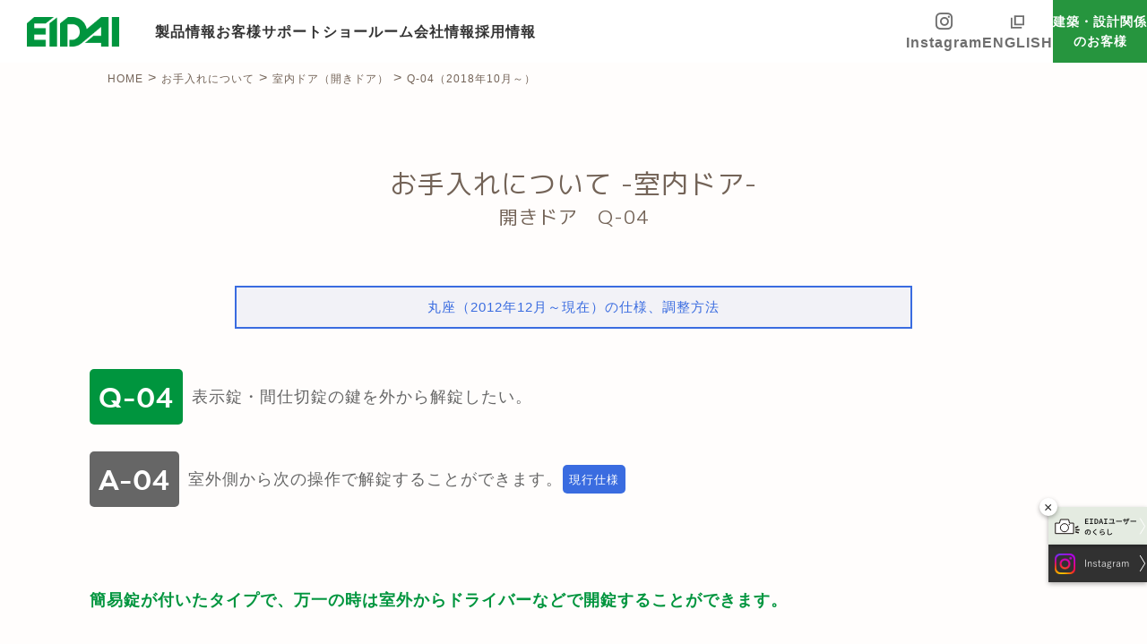

--- FILE ---
content_type: text/html
request_url: https://www.eidai.com/contact/oteire/hiraki_door/index004_2007.html
body_size: 7793
content:
<!DOCTYPE html>
<html lang="ja">
<head>
<meta charset="utf-8">
<meta http-equiv="X-UA-Compatible" content="IE=edge">
<meta name="viewport" content="width=device-width,initial-scale=1">
<title>お手入れについて－室内ドア-｜開きドアQ-04｜EIDAI</title>
<meta name="Description" content="新築からリフォームまで、住宅の内装のことなら永大産業株式会社へ。室内ドアのお手入れに関する情報です。">
<meta name="Keywords" content="お手入れ,室内ドア,開きドア,新築,リフォーム,EIDAI,エイダイ,永大産業株式会社">
<link href="/renewal/css/reset.css" rel="stylesheet" type="text/css" media="all">
<link href="/renewal/css/style.css?v=20180125" rel="stylesheet" type="text/css" media="all">
<link href="/renewal/css/print.css" rel="stylesheet" type="text/css" media="all">
<link href="/renewal/css/responsive.css?=20180111" rel="stylesheet" type="text/css" media="all">
<link href="/renewal/css/product-template.css?=20180111" rel="stylesheet" type="text/css" media="all">
<link href="/renewal/css/oteire-template-add.css" rel="stylesheet" type="text/css" media="all">
<link href="/renewal/fonts/font-awesome.min.css" rel="stylesheet" type="text/css" media="all">
<link href="/favicon.ico" rel="SHORTCUT ICON" type="image/x-icon">
<script src="https://ajax.googleapis.com/ajax/libs/jquery/1.12.4/jquery.min.js"></script>
<link href="/renewal/js/swiper/css/swiper.css" rel="stylesheet">
<script src="/renewal/js/common.js"></script>
<script src="/renewal/js/product.js"></script>
<script src="/renewal/js/match-height/jquery.matchHeight.js"></script>
<link href="https://fonts.googleapis.com/earlyaccess/mplus1p.css" rel="stylesheet" />
<link href="https://fonts.googleapis.com/css?family=Roboto" rel="stylesheet">
<!--カラーボックス-->
<link href="/renewal/js/colorbox/colorbox.css" rel="stylesheet" type="text/css" media="all">
<script src="/renewal/js/colorbox/jquery.colorbox.js" type="text/javascript"></script>
<script src="/renewal/js/colorbox/colorboxSet.js" type="text/javascript"></script>
<!--カルーセル用スライダー-->
<link rel="stylesheet" type="text/css" href="/renewal/js/slick/slick.css" media="all">
<link rel="stylesheet" type="text/css" href="/renewal/js/slick/slick-theme.css" media="all">
<script src="/renewal/js/slick/slick.js"></script>
<script>
$(function(){
	$(window).on('load',function(){
		$('.product_temp_feature_list li p').matchHeight({
			byRow:false
		})
	});
	$(window).on('load resize orientationchange',function(){
		var windowWidth = $(window).width();
		if(windowWidth <= 768){
			$('.carousel').css('display','block');
		}else{
			$('.carousel').css('display','none');
		}
	});
	function slickResponsive(){
		$('.carousel').slick({
			dots:true,
			centerMode: true,
			speed:300,
			autoplay: true,
			centerPadding: '50px',
			slidesToShow: 2,
			responsive: [
    		{
				breakpoint: 768,
				settings: {
					arrows: true,
					centerMode: true,
					centerPadding: '180px',
					slidesToShow: 1
				}
			},
			{
				breakpoint: 630,
				settings: {
					arrows: true,
					centerMode: true,
					centerPadding: '100px',
					slidesToShow: 1
				}
			},
    		{
			    breakpoint: 480,
			    settings: {
			        arrows: true,
			        centerMode: true,
			        centerPadding: '40px',
			        slidesToShow: 1
      			}
    		}
				]
		});
	}
	$(window).on('load',slickResponsive);
	$(window).on('resize orientationchange',function(){
		var wW = $(window).width();
		if(wW <= 768){
			$(window).one(slickResponsive);
		}
	});
});
</script>
<!--[if lte IE 9]>
<script src="/renewal/js/common_ie8.js"></script>
<script src="/renewal/js/flexibility/flexibility.js"></script>
<script>
    $(function(){
        flexibility(document.documentElement);
    });
</script>
<script src="/renewal/js/backgroundSize-ie8/jquery.backgroundSize.js"></script>
<script src="/renewal/js/backgroundSize-ie8/jquery.backgroundSize_list.js"></script>
<script src="/renewal/js/selectivizr-min.js"></script>
<script src="https://oss.maxcdn.com/html5shiv/3.7.2/html5shiv.min.js"></script>
<script src="https://oss.maxcdn.com/respond/1.4.2/respond.min.js"></script>
<![endif]-->
</head>
<body>
<div id="wrapper" class="product-temp product_under storageWrap">
	<p class="all_overlay"></p>
	<!-- ヘッダー -->
		
<script type="module">
  document.documentElement.classList.remove('no-js');
  document.documentElement.classList.add('js');
</script>
<link href="https://cdnjs.cloudflare.com/ajax/libs/font-awesome/6.5.2/css/all.min.css" rel="stylesheet">
<link rel="stylesheet" href="/common/css_new/reset.css">
<link rel="stylesheet" href="/common/css_new/common.css">
<link rel="stylesheet" href="/common/css_new/utility.css">

<header class="header topshow">
<div class="header__container">
<h1 class="header__logo"><a href="/"><img src="/common/images/logo.svg" alt="EIDAI" width="103" height="33" decoding="async"></a></h1>

<!-- PC用グローバルナビ -->
<nav class="header__gnav">
<ul class="menu">
<!-- 製品情報 -->
        <li class="menu__parent">
          <a href="/product/" class="menu__parent--a">製品情報</a>
          <div class="menu__child">

            <div class="menu__child-container">
              <!-- <p class="menu__child--titlelink mb-20"><a href="/product/">製品情報一覧へ</a></p> -->
              <ul class="menu__child--imglist-l">
				  
				  <li>
                  <a href="/product/flooring/">
                    <figure><img src="/common/images/gnav_product_flooring.png" alt="フローリング・壁材" width="190"
                        height="140" loading="lazy">
                      <figcaption>フローリング・壁材</figcaption>
                    </figure>
                  </a>
                </li>
				  
				  
				  <li>
                  <a href="/product/stairs/">
                    <figure><img src="/common/images/gnav_product_stairs.png" alt="室内階段" width="190" height="140"
                        loading="lazy">
                      <figcaption>室内階段</figcaption>
                    </figure>
                  </a>
                </li>
				  
                <li>
                  <a href="/product/door/">
                    <figure><img src="/common/images/gnav_product_door.png" alt="室内ドア・造作材" width="190" height="140"
                        loading="lazy">
                      <figcaption>室内ドア・造作材</figcaption>
                    </figure>
                  </a>
                </li>
				  
				  
                <li>
                  <a href="/product/closet/">
                    <figure><img src="/common/images/gnav_product_closet.png" alt="クロゼット・収納" width="190" height="140"
                        loading="lazy">
                      <figcaption>クロゼット・収納</figcaption>
                    </figure>
                  </a>
                </li>
                
                
                <li>
                  <a href="/product/kitchen/">
                    <figure><img src="/common/images/gnav_product_kitchen.png" alt="システムキッチン" width="190" height="140"
                        loading="lazy">
                      <figcaption>システムキッチン</figcaption>
                    </figure>
                  </a>
                </li>
                <li>
                  <a href="/product/sanitary/">
                    <figure><img src="/common/images/gnav_product_sanitary.png" alt="洗面・バス" width="190" height="140"
                        loading="lazy">
                      <figcaption>洗面・バス</figcaption>
                    </figure>
                  </a>
                </li>
                <li>
                  <a href="/product/coordinate/">
                    <figure><img src="/common/images/gnav_product_coordination.png" alt="トータルコーディネートブランド" width="190"
                        height="140" loading="lazy">
                      <figcaption>トータルコーディネートブランド</figcaption>
                    </figure>
                  </a>
                </li>
				  <li>
                  <a href="/product/non-residential/">
                    <figure><img src="/common/images/gnav_product_nonresidential.png" alt="非住宅向け製品" width="190"
                        height="140" loading="lazy">
                      <figcaption>非住宅向け製品</figcaption>
                    </figure>
                  </a>
                </li>
                <li>
                  <a href="/product/particle/">
                    <figure><img src="/common/images/gnav_product_particle.png" alt="パーティクルボード" width="190"
                        height="140" loading="lazy">
                      <figcaption>パーティクルボード</figcaption>
                    </figure>
                  </a>
                </li>
                
                
              </ul>
            </div>

          </div>
        </li>
        <!-- お客様サポート -->
        <li class="menu__parent">
          <a href="/contact/" class="menu__parent--a">お客様サポート</a>
          <div class="menu__child">
            <div class="menu__child-container">

              <div class="menu__child--gridblock">

                <ul class="menu__child--collist">
					<li>
                    <a href="/movie/">施工手順・金具調整動画</a>
                  </li>
					
					<li>
                    <a href="/parts/">パーツカタログ</a>
                  </li>
					
					
                  
                  <li>
                    <a href="/contact/assurance/">EIDAIの製品保証について</a>
                  </li>
					
					 <li>
                    <a href="/contact/">お問い合わせ</a>
                  </li>
                  
                  
                 
                </ul>

                <ul class="menu__child--imglist-m">
                  <li>
                    <a href="/faq/">
                      <figure><img src="/common/images/gnav_qa.jpg" alt="よくある質問" width="190" height="80"
                          loading="lazy">
                        <figcaption>よくあるご質問</figcaption>
                      </figure>
                    </a>
                  </li>
					<li>
                    <a href="/contact/oteire/">
                      <figure><img src="/common/images/gnav_oteire.jpg" alt="お手入れについて" width="190" height="80"
                          loading="lazy">
                        <figcaption>お手入れについて</figcaption>
                      </figure>
                    </a>
                  </li>
                  
                  <li>
                    <a href="/claim/folder/">
                      <figure><img src="/common/images/gnav_catalogue.jpg" alt="カタログ請求" width="190" height="80"
                          loading="lazy">
                        <figcaption>カタログ請求</figcaption>
                      </figure>
                    </a>
                  </li>
					<li>
                    <a href="https://www.rakuten.ne.jp/gold/eidai-web/" target="_blank">
                      <figure><img src="/common/images/gnav_shop.jpg" alt="パーツショップ" width="190" height="80"
                          loading="lazy">
                        <figcaption>パーツショップ</figcaption>
                      </figure>
                    </a>
                  </li>
                </ul>
				  
				

              </div>

            </div>
          </div>
        </li>
        <!-- ショールーム -->
        <li class="menu__parent">
          <a href="/showroom/" class="menu__parent--a">ショールーム</a>
          <div class="menu__child">
            <div class="menu__child-container">

              <div class="menu__child--gridblock">
				<ul class="menu__child--collist">
                  <li>
                    <a href="/showroom/useful.html">ショールームでできる事</a>
                  </li>
                </ul>
                <ul class="menu__child--imglist-m">
                  <li>
                    <a href="/showroom/">
                      <figure><img src="/common/images/gnav_showroom.jpg" alt="ショールーム一覧" width="190" height="80"
                          loading="lazy">
                        <figcaption>ショールーム一覧</figcaption>
                      </figure>
                    </a>
                  </li>
					
                </ul>
				  
                
              </div>

            </div>
          </div>
        </li>
        <!-- 会社情報 -->
        <li class="menu__parent">
          <a href="/profile/" class="menu__parent--a">会社情報</a>
          <div class="menu__child">
            <div class="menu__child-container">
              <ul class="menu__child--imglist-m">
				<li>
                    <a href="/profile/corporate.html">
                      <figure><img src="/common/images/gnav_about.jpg" alt="会社案内" width="190" height="80"
                          loading="lazy">
                        <figcaption>会社案内</figcaption>
                      </figure>
                    </a>
                </li>
				<li>
                    <a href="/profile/irinfo.html">
                      <figure><img src="/common/images/gnav_ir.jpg" alt="IR情報" width="190" height="80"
                          loading="lazy">
                        <figcaption>IR情報</figcaption>
                      </figure>
                    </a>
                </li>
				<li>
                    <a href="/profile/enviroment.html">
                      <figure><img src="/common/images/gnav_sustainability.jpg" alt="環境について" width="190" height="80"
                          loading="lazy">
                        <figcaption>環境について</figcaption>
                      </figure>
                    </a>
                </li>
				  
                
              </ul>
            </div>
          </div>
        </li>
        <!-- 採用情報 -->
        <li class="menu__parent">
          <a href="/profile/recruiting/saiyo/" class="menu__parent--a">採用情報</a>
          <div class="menu__child">
            <div class="menu__child-container">
				
				<ul class="menu__child--imglist-m">
                  <li>
                    <a href="/profile/recruiting/saiyo/">
                      <figure><img src="/common/images/gnav_recruit.jpg" alt="新卒・中途採用情報" width="190" height="80"
                          loading="lazy">
                        <figcaption>新卒・中途採用情報</figcaption>
                      </figure>
                    </a>
                  </li>
				</ul>	
              
            </div>
          </div>
        </li>
</ul>
</nav>

<!-- ハンバーガーメニュー -->
<nav class="header__nav">
<a href="https://www.instagram.com/eidai_official/?hl=ja" target="_blank" class="header__nav--insta">
	<i class="fa-brands fa-instagram"></i>Instagram</a>
<a href="/english/" class="header__nav--en">ENGLISH</a>
<p class="header__nav--btn"><a href="/build/">建築・設計関係<br>のお客様</a></p>
<div class="hamburger">
        <div>
          <span></span>
          <span></span>
          <span></span>
        </div>
        <p>MENU</p>
      </div>
</nav>
</div>

<!-- SP用グローバルナビ -->
<div class="naviset__container">
    <nav class="naviset">
      <div class="naviset__inner">
        <ul>
          <li>
            <div class="u-accordion__btn">
              <p>製品情報</p>
              <div class="u-accordion__btn--icon">
                <span></span><span></span>
              </div>
            </div>
            <ul class="naviset__child">
              <li><a href="/product/flooring/">フローリング・壁材</a></li>
              <li><a href="/product/door/">室内ドア・造作材</a></li>
              <li><a href="/product/closet/">クロゼット・収納</a></li>
              <li><a href="/product/stairs/">室内階段</a></li>
              <li><a href="/product/kitchen/">システムキッチン</a></li>
              <li><a href="/product/sanitary/">洗面・バス</a></li>
              <li><a href="/product/coordinate/">トータルコーディネート製品</a></li>
              <li><a href="/product/non-residential/">非住宅向け製品</a></li>
              <li><a href="/product/particle/">パーティクルボード</a></li>
            </ul>
          </li>
          <li>
            <div class="u-accordion__btn">
              <p>お客様サポート</p>
              <div class="u-accordion__btn--icon">
                <span></span><span></span>
              </div>
            </div>
            <ul class="naviset__child">
              <li><a href="/faq/">よくある質問</a></li>
              <li><a href="/contact/">お問い合わせ</a></li>
              <li><a href="/claim/folder/">カタログ請求</a></li>
              <li><a href="/contact/oteire/">お手入れについて</a></li>
              <li><a href="/contact/assurance/">EIDAIの製品保証について</a></li>
              <li><a href="/parts/">パーツカタログ</a></li>
              <li><a href="/movie/">施工手順・金具調整動画</a></li>
              <li><a href="https://prosite.eidai-sangyo.co.jp/download/cgi-bin/select_list.cgi?site=CATALOG">デジタルカタログ</a></li>
              <li><a href="https://www.rakuten.ne.jp/gold/eidai-web/" target="_blank"><span class="obl">永大産業WEB SHOP</span></a></li>
            </ul>
          </li>
          <li>
            <div class="u-accordion__btn">
              <p>ショールーム</p>
              <div class="u-accordion__btn--icon">
                <span></span><span></span>
              </div>
            </div>
            <ul class="naviset__child">
              <li><a href="/showroom/">ショールーム一覧</a></li>
              <li><a href="/showroom/useful.html">ショールームでできる事</a></li>
            </ul>
          </li>
          <li>
            <div class="u-accordion__btn">
              <p>会社情報</p>
              <div class="u-accordion__btn--icon">
                <span></span><span></span>
              </div>
            </div>
            <ul class="naviset__child">
              <li><a href="/profile/corporate.html">会社案内</a></li>
              <li><a href="/profile/irinfo.html">IR情報</a></li>
              <li><a href="/profile/enviroment.html">環境について</a></li>
            </ul>
          </li>
          <li>
            <div class="u-accordion__btn">
              <p><a href="/profile/recruiting/saiyo/">採用情報</a></p>
              <div class="u-accordion__btn--icon">
                <span></span><span></span>
              </div>
            </div>
            <ul class="naviset__child">
              <li><a href="/profile/recruiting/saiyo/">新卒・中途採用情報</a></li>
            </ul>
          </li>
        </ul>
        <div class="pb-30">
		<p class="naviset__build mt-30"><a href="/build/">建築・設計関係のお客様</a></p>
          <p class="naviset__en mt-10"><a href="/english/"><span class="obl">ENGLISH</span></a>
          </p>
          <p class="naviset__insta"><a href="https://www.instagram.com/eidai_official/?hl=ja" target="_blank"><i
                class="fa-brands fa-instagram"></i>Instagram</a></p>
        </div>
      </div>
    </nav>
</div>
</header>

<!-- フローティングバナー -->
<div class="floating-banner">
<span class="floating-banner__close">×</span>
  <a href="/user_photo/"><img src="/common/images/fl_eidaiuser.png" alt="EIDAIユーザーのくらし" width="110" height="42" loading="lazy"></a>
  <a href="https://www.instagram.com/eidai_official/?hl=ja" target="_blank"><img src="/common/images/fl_insta.png" alt="Instagram" width="110" height="42" loading="lazy"></a>
</div>
	<!-- ヘッダー -->
	<div id="container">
		<div class="content">
			<p class="all_pankuzu_brown"><a href="/">HOME</a> > <a href="/contact/oteire/">お手入れについて</a> > <a href="/contact/oteire/hiraki_door/meisyou_qa.html">室内ドア（開きドア）</a> > <span>Q-04（2018年10月～）</span></p>
			<div class="product_temp_section pb0">
				<div class="product_temp_intro">
					<div class="product_temp_intro_title">
						<h1 class="product_temp_intro_title_main">お手入れについて -室内ドア-</h1>
						<p class="product_temp_intro_title_sub">開きドア　Q-04</p>
					</div>
				</div><!-- /.product_temp_intro -->
			</div><!-- /.product_temp_section -->
			<div class="product_temp_section plan_wrap pt0 pb0">
				<div class="product_temp_section_sub mt0">
				<div class="box">
					<div class="info_navi">
						<p>丸座（2012年12月～現在）の仕様、調整方法</p>
					</div>
					<h3 class="product_temp_big_title question"><span class="q_no">Q-04</span><span class="q_title">表示錠・間仕切錠の鍵を外から解錠したい。</span></h3>
					<h3 class="product_temp_big_title question"><span class="a_no">A-04</span><span class="a_title">室外側から次の操作で解錠することができます。</span><span class="a_ver">現行仕様</span></h3>
				</div>
				</div>
			</div><!-- /.product_temp_section -->
			<div class="product_temp_section plan_wrap pt0">
				<div class="product_temp_section_sub mt0">
				<div class="box">
					<div class="inner mt30">
						<p class="catch mt30">簡易錠が付いたタイプで、万一の時は室外からドライバーなどで開錠することができます。</p>
						<ul class="product_temp_list2">
							<li>
								<p><img src="img/door_hiraki_q04_2007_1.jpg" alt=""></p>
								<p class="product_temp_list2_title">トイレ用</p>
							</li>
							<li>
								<p><img src="img/door_hiraki_q04_2007_2.jpg" alt=""></p>
								<p class="product_temp_list2_title">個室用、洗面・脱衣所用</p>
							</li>
						</ul>
					</div>
				</div><!--/box-->
				</div><!-- /.product_temp_section_sub -->
			
			<!-- 製品詳細フッター -->
				
<div class="product_temp_footer">
	<div class="all_section">
		<div class="all_title">
			<p class="all_title_en">SP<span>E</span>C<span>IA</span>L CONT<span>E</span>NTS</p>
			<h2 class="all_title_jp">おすすめコンテンツ</h2>
		</div>
		<ul class="dt all_section_list">
			<li>
				<a href="/skism/" target="_blank"><img src="/renewal/images/top_img_special6.jpg"></a><span class="all_list_text">好きを暮らしに。自分スタイルの空間づくり。「Skism（スキスム）」</span>
			</li><li>
				<a href="/safecareplus/" target="_blank"><img src="/renewal/images/top_img_special0.jpg"></a><span class="all_list_text">「安心と安全」はもちろんのこと、シニアの暮らし、キッズの暮らしに寄り添い、本当に満足のいく「快適」を追求したインテリア部材です。</span>
			</li><li>
				<a href="/build/"><img src="/renewal/images/top_img_special10.jpg"></a><span class="all_list_text">製品画像や図面など、各種データをダウンロードできます。</span>
			</li><li>
				<a href="/coordinate/"><img src="/renewal/images/top_img_special1.jpg"></a><span class="all_list_text">リビングや寝室、玄関など様々なシーンをパソコンとスマートフォンでカラーシミュレーションしていただけます。</span>
			</li><li>
				<a href="/otaku/"><img src="/renewal/images/top_img_special2.jpg"></a><span class="all_list_text">実際にEIDAI製品を使用されている方のご自宅を訪問し、選定基準や使い心地などについてお話しいただきました。</span>
			</li><li>
				<a href="//prosite.eidai-sangyo.co.jp/iportal/CatalogSearch.do?method=catalogSearchByDefaultSettingCategories&volumeID=GAZOU"><img src="/renewal/images/top_img_special5.jpg"></a><span class="all_list_text">製品カタログをWebで閲覧していただけます。PDFでダウンロードしていただくことも可能です。</span>
			</li>
		</ul>
		<ul class="sp carousel">
			<li>
				<a href="/skism/"><img src="/renewal/images/top_img_special6.jpg"></a><span class="all_list_text">好きを暮らしに。自分スタイルの空間づくり。「Skism（スキスム）」</span>
			</li><li>
				<a href="/safecareplus/"><img src="/renewal/images/top_img_special0.jpg"></a><span class="all_list_text">「安心と安全」はもちろんのこと、シニアの暮らし、キッズの暮らしに寄り添い、本当に満足のいく「快適」を追求したインテリア部材です。</span>
			</li><li>
				<a href="/build/"><img src="/renewal/images/top_img_special10.jpg"></a><span class="all_list_text">製品画像や図面など、各種データをダウンロードできます。</span>
			</li><li>
				<a href="/coordinate/"><img src="/renewal/images/top_img_special1.jpg"></a><span class="all_list_text">リビングや寝室、玄関など様々なシーンをパソコンとスマートフォンでカラーシミュレーションしていただけます。</span>
			</li><li>
				<a href="/otaku/"><img src="/renewal/images/top_img_special2.jpg"></a><span class="all_list_text">実際にEIDAI製品を使用されている方のご自宅を訪問し、選定基準や使い心地などについてお話しいただきました。</span>
			</li><li>
				<a href="/icata/"><img src="/renewal/images/top_img_special4.jpg"></a><span class="all_list_text">EIDAIのカタログをスマートフォンやタブレットからご覧いただけます。</span>
			</li>
		</ul>
	</div>
</div>
			<!-- 製品詳細フッター -->
		</div><!-- /.content -->
		<!-- フッター -->
			<footer class="footer mt-80">
<div class="container u-relative">
<p id="page-top"><a href="#"><i class="fa fa-chevron-up"></i></a></p>
</div>
<div class="footer__main container">
<div class="footer__nav mb-60">
<ul class="footer__nav--list">
	<li>製品情報
		<ul class="footer__nav--child">
						<li><a href="/product/flooring/">フローリング・壁材</a></li>
						<li><a href="/product/stairs/">室内階段</a></li>
						<li><a href="/product/door/">室内ドア・造作材</a></li>
						<li><a href="/product/closet/">クロゼット・収納</a></li>
						<li><a href="/product/kitchen/">システムキッチン</a></li>
						<li><a href="/product/sanitary/">洗面・バス</a></li>
						<li><a href="/product/coordinate">トータルコーディネートブランド</a></li>
						<li><a href="/product/non-residential/">非住宅向け製品</a></li>
						<li><a href="/product/particle/">パーティクルボード</a></li>
		</ul>
	</li>
</ul>
<ul class="footer__nav--list">
	<li>建築・設計関係のお客様
		<ul class="footer__nav--child">
		<li><a href="https://prosite.eidai-sangyo.co.jp/download/cgi-bin/select_list.cgi?site=CATALOG">デジタルカタログ</a></li>
		<li><a href="https://prosite.eidai-sangyo.co.jp/download/cgi-bin/select_list.cgi?site=OSAMARIZ">納まり図ダウンロード</a></li>
		<li><a href="https://prosite.eidai-sangyo.co.jp/download/cgi-bin/select_list.cgi?site=CAD">CADダウンロード</a></li>
        <li><a href="https://prosite.eidai-sangyo.co.jp/download/cgi-bin/select_list.cgi?site=SETSUMEI">説明書ダウンロード</a></li>
        <li><a href="https://prosite.eidai-sangyo.co.jp/download/cgi-bin/select_list.cgi?site=GAZOU">画像データダウンロード</a></li>
		<li><a href="/build/ednet-plus.html">EDnet+のご紹介</a></li>
		</ul>
	</li>
</ul>
<ul class="footer__nav--list">
				<li>
					会社情報
					<ul class="footer__nav--child">
						<li><a href="/profile/corporate.html">会社案内</a></li>
						<li><a href="/profile/irinfo.html">IR情報</a></li>
						<li><a href="/profile/enviroment.html">環境について</a></li>
						
					</ul>
				</li>
</ul>
<ul class="footer__nav--list">
				<li>
					お客様サポート
					<ul class="footer__nav--child">
						<li><a href="/faq/">よくあるご質問</a></li>
						<li><a href="/contact/oteire/">お手入れについて</a></li>
						<li><a href="/claim/folder/">カタログ請求</a></li>
						<li><a href="https://www.rakuten.ne.jp/gold/eidai-web/" target="_blank">パーツショップ</a></li>
						<!--製品選びお役立ちツール -->
						<li><a href="/movie/">施工手順・金具調整動画</a></li>
						<li><a href="/parts/">パーツカタログ</a></li>
						<li><a href="/contact/assurance/">製品保証について</a></li>
						<li><a href="/contact/">お問い合わせ</a></li>
					</ul>
				</li>
			</ul>
<ul class="footer__nav--list">
				<li><a href="/showroom/">ショールーム</a></li>
				
				<li><a href="/profile/recruiting.html">採用情報</a></li>
				
				<li><a href="/english/">ENGLISH</a></li>
			</ul>
</div>
<div class="footer__insta mb-40">
			<a href="https://www.instagram.com/eidai_official/?hl=ja" target="_blank"><img
					src="/common/images/ico_insta.svg" alt="INSTAGRAM" width="28" height="28" loading="lazy">EIDAI公式アカウント</a>
			<a href="https://www.instagram.com/granmajest_official/?hl=ja" target="_blank"><img
					src="/common/images/ico_insta.svg" alt="INSTAGRAM" width="28" height="28"
					loading="lazy">GRANMAJEST公式アカウント</a>
		</div>
<ul class="footer__bt-nav mb-20">
			<li><a href="/recommended/">推奨環境</a></li>
			<li><a href="/privacy/">プライバシーポリシー</a></li>
			<li><a href="/privacy/socialmedia.html">ソーシャルメディアポリシー</a></li>
			<li><a href="/agreement/">利用規約</a></li>
</ul>
<p class="footer__logo mb-20"><a href="/"><img src="/common/images/logo_wh.svg" alt="EIDAI" width="80" height="26" loading="lazy"></a></p>
<p class="footer__copy">Copyright © EIDAI Co.,Ltd. All Rights Reserved.</p>
</div>
</footer>
<script src="/common/js_new/common.js" type="module"></script>
		<!-- フッター -->
	</div><!-- /#container -->
</div><!-- /#wrapper -->
<p class="all_pagetop"><a href="#wrapper"><img src="/renewal/images/showroom_img_pagetop.png" width="50"></a></p>
<script src="/renewal/js/swiper/js/swiper.jquery.js"></script>
<script>
	var mySwiper = new Swiper ('.swiper-container', {
		loop: true,
		speed: 1500,
		autoplay:6000,
		paginationClickable:true,
		// ページネーション
		pagination: '.swiper-pagination',

		// ナビゲーションボタン
		nextButton: '.swiper-button-next',
		prevButton: '.swiper-button-prev'
	});
	$(document).on('click', '.swiper-button-next, .swiper-button-prev', function(){
 		mySwiper.startAutoplay();
	});
</script>
<script>
$(function(){
	$(window).load(function() { $(".loader").fadeOut("fast"); });
});
</script>
<script>
$(function(){
	function appearVanish(element) {
		element.stop().animate({'opacity':'1'},200,function(){
			element.delay(800).fadeOut(300);
		});
	}
	$('.product_temp_list_color_carousel .product_temp_shadow').each(function(){
		var shadowCaution = $(this);
		$(window).on('load resize scroll orientationchange',function(){
			var winWidth =  window.innerWidth,
				winHeight = $(window).height(),
				winScroll = $(window).scrollTop(),
				shadowCautionTop = shadowCaution.offset().top;
			if ( winWidth < 768 ) {
				if ( winScroll > shadowCautionTop - winHeight ) {
					appearVanish(shadowCaution);
				} else {
					shadowCaution.css({'display':'block'});
				}
			} else {
				shadowCaution.css({'display':'none'});
			}
		});
	});
	$('.product_temp_table_limited').each(function(){
		var $this = $(this),
			shadowCaution = $(this).find('.product_temp_shadow');
		$(window).on('load resize scroll orientationchange',function(){
			var winHeight = $(window).height(),
				winScroll = $(window).scrollTop(),
				shadowCautionTop = shadowCaution.offset().top,
				tableWidth = $this.find('.product_temp_table').css('width'),
				limitedWidth = $this.css('width');
			if ( tableWidth > limitedWidth ) {
				if ( winScroll > shadowCautionTop - winHeight ) {
					appearVanish(shadowCaution);
				} else {
					shadowCaution.css({'display':'block'});
				}
			} else {
				shadowCaution.css({'display':'none'});
			}
		});
	});
});
</script>
<script type="text/javascript" src="/common/js/google.analytics.js"></script>
</body>
</html>

--- FILE ---
content_type: text/css
request_url: https://www.eidai.com/renewal/css/style.css?v=20180125
body_size: 36330
content:
@charset "utf-8";
/* ACCORDER Inc. */
/* Base Style
----------------------- */
*, body { font-family:"ヒラギノ角ゴ Pro W3","Hiragino Kaku Gothic Pro","メイリオ",Meiryo,Arial,Verdana,"ＭＳ Ｐゴシック",sans-serif; letter-spacing:1px; }
.clearfix:after { content:"."; display:block; height:0px; clear:both; visibility:hidden; } /* Crearfix for Modern Browsers including Firefox, Opera, Safari, etc */
.clearfix { display:inline-block; } /* For Windows IE7 and Mac IE5 */
* html .clearfix{ height:1px; } /* For Windows IE5/IE6:Hides from IE-mac */
.clearfix { display:block; }
.clear { clear:both; } /* End hide from IE-mac */
html { overflow-y:scroll; } /* For FireFox scrolling */
img { -ms-interpolation-mode:bicubic; image-rendering:optimizequality; vertical-align:bottom; } /* Better ../images when resized for IE7, FF3.5+ */
a { text-decoration:none; }
a:hover { text-decoration:none; opacity:0.9; }
html,body { height:100%; background-color:#FFF; }

/* wrapper	----------------------- */
#wrapper { background-color:#fffdfc;overflow:visible;}
.profile#wrapper,.contact#wrapper,.coordinate#wrapper { overflow:hidden; }
#container{ /*max-width:1350px;*/width:100%;margin:0 auto;padding-top:70px;}
.for_builders #container{padding-top:0;}
.product #container{padding-top:100px;}
.showroom #container { padding-top:130px; overflow:hidden; }
.content{ /*max-width:1350px;width:80%;*/width:97%;max-width:1080px;margin:0 auto;}
.clean_wood .content { max-width:960px; }
/* color	----------------------- */

/* font	----------------------- */
@font-face {
	font-family:'modelica';
	src:url("../fonts/bwmodelica-bold-webfont.eot") format("eot"), url("../fonts/bwmodelica-bold-webfont.woff") format("woff"), url("../fonts/bwmodelica-bold-webfont.ttf") format("truetype");
}
@font-face {
	font-family:'en-modelica';
	src:url("../fonts/bwmodelica-medium-webfont.eot") format("eot"), url("../fonts/bwmodelica-medium-webfont.woff") format("woff"), url("../fonts/bwmodelica-medium-webfont.ttf") format("truetype");
}
@font-face {
	font-family:'quintapro';
	src:url("../fonts/bwquintapro-black-webfont.eot") format("eot"), url("../fonts/bwquintapro-black-webfont.woff") format("woff"), url("../fonts/bwquintapro-black-webfont.ttf") format("truetype");
}
.font_din{ font-family:'modelica', sans-serif !important;font-weight:500; }
.wf-mplus1p { font-family: "M PLUS 1p","メイリオ",sans-serif !important; }
.phi { display:inline !important; font-size:16px !important; font-family:"ＭＳ Ｐゴシック",sans-serif; }

/* animation	----------------------- */
.tran {
	-ms-transition:all 0.4s ease;
	-webkit-transition:all 0.4s ease;
	-moz-transition:all 0.4s ease;
	-o-transition:all 0.4s ease;
	transition:all 0.4s ease;
}

/*共通	----------------------- */
.tablet_display{display:none;}
.sp{display:none;}
a:hover { text-decoration:none; opacity:0.8; }
.box_center { width:100%; text-align:center; }
.box_right { width:100%; text-align:right; }
.box_left { width:100%; text-align:left; }
.img_center { display:block; text-align:center; }
.l_box { float:left; }
.r_box { float:right; }
.mt0 { margin-top:0 !important; }
.mt10 { margin-top:10px !important; }
.mt20 { margin-top:20px !important; }
.mt30 { margin-top:30px !important; }
.mb0 { margin-bottom:0 !important; }
.ml0 { margin-left:0 !important; }
.pb0 { padding-bottom:0px !important; }
.pt0 { padding-top:0px !important; }
.back_no { background:none !important; }
.nl { display:inline-block; }
.align_left { text-align:left !important; }
.align_right { text-align:right !important; }
.pink { margin-left:10px; color:#ff1493 !important; }
*:focus { outline: none; }

.all_center_box {
	align-items:center;
	-js-display:flex;
	display: -webkit-flex;
    display: -moz-flex;
    display: -ms-flex;
    display: -o-flex;
    display: flex;
	flex-direction:column;
	justify-content:center;
}
.all_center_item {
	vertical-align:middle;
}
.mt0{margin-top:0 !important;}
.mt60{margin-top:60px !important;}
.bb_no { border-bottom:none !important; }
.box_block { display:block !important; }
.box_block a { color:#399e49; }

.all_overlay{background-image:url(../images/back.png);background-repeat:repeat;width:100%;display:none;position:absolute;z-index:9;opacity:0.5;}
.all_main_image{background-image:url(../images/all_bg_main_image.jpg);background-size:cover;width:100%;height:350px;padding-top:130px;}
.all_pankuzu{width:80%;max-width:1040px;margin:0 auto;padding-top:5px;text-align:left;color:#fff;}
.all_pankuzu_brown { width:80%;max-width:1040px;margin:0 auto;padding-top:35px;text-align:left;color:#736357;}
.showroom_top .all_pankuzu_brown,.movie .all_pankuzu_brown { width:100%; padding:5px 0; line-height:1.5; }
.news_list .all_pankuzu_brown { padding:5px 0; line-height:1.5; }
.clean_wood .all_pankuzu_brown, .policy .all_pankuzu_brown,.news_temp .all_pankuzu_brown,
.profile_temp .all_pankuzu_brown,.oteire_temp .all_pankuzu_brown, .assurance .all_pankuzu_brown, .ednet .all_pankuzu_brown, .page_no_404 .all_pankuzu_brown { width:80%;max-width:1040px;margin:0 auto;padding:5px 0;text-align:left;color:#736357; }
.show_under .all_pankuzu_brown { width:100%; padding:65px 0 5px; line-height:1.5; }
.useful .all_pankuzu_brown { width:100%; padding:5px 0; }
.all_pankuzu a,.all_pankuzu span{font-size:12px;color:#fff;}
.all_pankuzu_brown a,.all_pankuzu_brown span{font-size:12px;color:#736357;}
.all_main_title{width:80%;max-width:1040px;margin:25px auto 0;}
.all_main_title_main{text-align:right;font-size:73px;color:#fff;}
.all_main_title_sub{text-align:right;font-size:33px;color:#fff;}

.all_title{margin:90px auto 0;text-align:center;}
.all_title2{margin:30px auto 0;text-align:center;}
.all_title3{margin:90px auto 0;text-align:center;}

.all_title_en{
	width:100%;
	display:inline-block;
	font-size:15px;
	font-family: 'modelica',sans-serif;
	font-weight:800;
	color:#c69c6d;
}
.all_title_en span{
	font-size:15px;
	font-family: 'modelica',sans-serif;
	font-weight:800;
	color:#29b362;
}
.all_title_jp{
	width:100%;
	display:inline-block;
	font-size:30px;
	letter-spacing:3px;
	font-family: "M PLUS 1p","メイリオ",sans-serif !important;
	color:#736357;
}

/*all_section_list1 横に3つ並ぶリスト*/
.all_section_list{width:100%;margin-top:30px;}
.all_section_list li{width:31%;margin-top:50px;display:inline-block;vertical-align:top;overflow:hidden;}
.all_section_list li:nth-child(3n-1){margin:50px 3.5% 0;}
.all_section_list li:first-child,.all_section_list li:nth-child(2),
.all_section_list li:nth-child(3){margin-top:0;}
.all_section_list li a{width:100%;height:100%;display:block;overflow:hidden;border:1px #e0e0e0 solid;}
.all_section_list li img{
	width:100%;
	display:block;
	-moz-transition: all 0.7s;
    -webkit-transition: all 0.7s;
    transition: all 0.7s;
	-moz-transform: scale(1,1);
	-webkit-transform: scale(1,1);
	transform: scale(1,1);
}
.all_section_list li a:hover img{
	-moz-transition: all 0.7s;
    -webkit-transition: all 0.7s;
    transition: all 0.7s;
	-moz-transform: scale(1.1,1.1);
	-webkit-transform: scale(1.1,1.1);
	transform: scale(1.1,1.1);
}

/*all_section_list2 横に4つ並ぶリスト*/
.all_section_list2{width:100%;margin-top:30px;}
.all_section_list2 li{width:22%;margin:50px 4% 0 0;display:inline-block;vertical-align:top;overflow:hidden;}
.all_section_list2 li:nth-child(4n){margin:50px 0 0 0;}
.all_section_list2 li:first-child,.all_section_list2 li:nth-child(2),
.all_section_list2 li:nth-child(3),.all_section_list2 li:nth-child(4){margin-top:0;}
.all_section_list2 li a{width:100%;height:100%;display:block;overflow:hidden;}
.all_section_list2 li img{
	width:100%;
	display:block;
	-moz-transition: all 0.7s;
    -webkit-transition: all 0.7s;
    transition: all 0.7s;
	-moz-transform: scale(1,1);
	-webkit-transform: scale(1,1);
	transform: scale(1,1);
}
.all_section_list2 li a:hover img{
	-moz-transition: all 0.7s;
    -webkit-transition: all 0.7s;
    transition: all 0.7s;
	-moz-transform: scale(1.1,1.1);
	-webkit-transform: scale(1.1,1.1);
	transform: scale(1.1,1.1);
}
/*第３階層のメインイメージ*/
.all_main_image3 { width:100%; height:170px; position:relative; }
.flooring .all_main_image3 { background:url(../images/product/flooring_bg_main_image.jpg) no-repeat center; background-size:cover; }
.closet .all_main_image3 { background:url(../images/product/closet_bg_main_image.jpg) no-repeat center; background-size:cover; }
.door .all_main_image3 { background:url(../images/product/door_bg_main_image.jpg) no-repeat center; background-size:cover; }
.sanitary .all_main_image3 { background:url(../images/product/sanitary_bg_main_image.jpg) no-repeat center; background-size:cover; }
.kitchen .all_main_image3 { background:url(../images/product/kitchen_bg_main_image.jpg) no-repeat center; background-size:cover; }
.stairs .all_main_image3 { background:url(../images/product/stairs_bg_main_image.jpg) no-repeat center; background-size:cover; }
.particle .all_main_image3 { background:url(../images/product/particle_bg_main_image.jpg) no-repeat center; background-size:cover; }
.corporate .all_main_image3 { background:url(../images/corporate_bg_main_image.jpg) no-repeat center; background-size:cover; }
.irinfo .all_main_image3 { background:url(../images/irinfo_bg_main_image.jpg) no-repeat center; background-size:cover; }
.environment .all_main_image3 { background:url(../images/environment_bg_main_image.jpg) no-repeat center; background-size:cover; }
.recruiting .all_main_image3 { background:url(../images/recruiting_bg_main_image.jpg) no-repeat center; background-size:cover; }
.sim_3d .all_main_image3 { background:url(../../coordinate/sim_3d/img/sim_3d_bg_main_image.jpg) no-repeat center; background-size:cover; }



.all_main_image3_title {
	width:100%;
	padding:0 10px;
	position:absolute;
	top:50%;
	-moz-transform:translateY(-50%);
	-webkit-transform:translateY(-50%);
	transform:translateY(-50%);
	text-align:center;
	color:#fff;
}
.all_main_image3_title_en {
	background:url(../images/product/product_img_under_main_title_bar.png) no-repeat center bottom;
	background-size:100% 2px;
	display:inline-block;
	margin:0 auto 9px;
	padding:0 5px 8px;
	line-height:1.2em;
	letter-spacing:2px;
	font-size:50px;
	font-family:'quintapro',sans-serif;
}
.all_main_image3_title_jp {
	margin:0 auto;
	display:block;
	font-size:25px;
	font-family:"M PLUS 1p","メイリオ",sans-serif !important;
}

/*all_section_list2 横に5つ並ぶリスト*/
.all_section_list3 { width:100%; margin-top:30px; }
.all_section_list3 li{width:18%; margin:50px 2.5% 0 0; display:inline-block; vertical-align:top; overflow:hidden; }
.all_section_list3 li:nth-child(5n) { margin:50px 0 0 0; }
.all_section_list3 li:first-child,.all_section_list3 li:nth-child(2),
.all_section_list3 li:nth-child(3),.all_section_list3 li:nth-child(4),
.all_section_list3 li:nth-child(5) { margin-top:0; }
.all_section_list3 li a { width:100%; height:100%; display:block; overflow:hidden; }
.all_section_list3 li img{
	width:100%;
	display:block;
	-moz-transition: all 0.7s;
    -webkit-transition: all 0.7s;
    transition: all 0.7s;
	-moz-transform: scale(1,1);
	-webkit-transform: scale(1,1);
	transform: scale(1,1);
}
.all_section_list3 li a:hover img{
	-moz-transition: all 0.7s;
    -webkit-transition: all 0.7s;
    transition: all 0.7s;
	-moz-transform: scale(1.1,1.1);
	-webkit-transform: scale(1.1,1.1);
	transform: scale(1.1,1.1);
}

.all_list_image img{width:100%;}
.all_list_copy_mark{
	padding:10px 0 0;
	-js-display:flex;
	display: -webkit-flex;
    display: -moz-flex;
    display: -ms-flex;
    display: -o-flex;
    display: flex;
	-webkit-justify-content:space-between;
  	justify-content:space-between;
}
.all_list_copy{
	margin-right:5px;
	display:inline-block;
	vertical-align:middle;
	letter-spacing:2px;
	/*font-family:"A1明朝 Std Bold", serif;*/
	word-wrap: break-word;
	font-size:16px;
}
.all_list_mark{min-width:95px;display:block;order:2;text-align:right;}
.all_list_mark span{
	background-color:#399e49;
	width:100%;
	display:inline-block;
	vertical-align:middle;
	text-align:center;
	border-radius:5px;
	line-height:23px;
	font-size:11px;
	font-family: "M PLUS 1p","メイリオ",sans-serif !important;
	color:#fff;
}
.all_list_text{
	width:100%;
	padding-top:10px;
	display:inline-block;
	text-align:justify;
	font-size:13px;
	letter-spacing:2px;
	line-height:1.7em;
	color:#666;
}

.all_products_title{
	width:100%;
	height:160px !important;
	display:block;
	position:relative;
	overflow:hidden;
}
.all_products_title a{
	width:100%;
	height:100%;
	display:block;
	position:relative;
	-moz-transition: all 0.7s;
    -webkit-transition: all 0.7s;
    transition: all 0.7s;
	-moz-transform: scale(1,1);
	-webkit-transform: scale(1,1);
	transform: scale(1,1);
}
.all_products_title a:hover{
	-moz-transition: all 0.7s;
    -webkit-transition: all 0.7s;
    transition: all 0.7s;
	-moz-transform: scale(1.1,1.1);
	-webkit-transform: scale(1.1,1.1);
	transform: scale(1.1,1.1);
}
.all_products_door{background-image:url(../images/all_bg_products_door.jpg);background-position:center center;background-size:cover;}
.all_products_storage{background-image:url(../images/all_bg_products_storage.jpg);background-position:center center;background-size:cover;}
.all_products_floor_wall{background-image:url(../images/all_bg_products_floor_wall.jpg);background-position:center center;background-size:cover;}
.all_products_stair{background-image:url(../images/all_bg_products_stair.jpg);background-position:center center;background-size:cover;}
.all_products_kitchen{background-image:url(../images/all_bg_products_kitchen.jpg);background-position:center left 45%;background-size:cover;}
.all_products_sanitary{background-image:url(../images/all_bg_products_sanitary.jpg);background-position:center center;background-size:cover;}
.all_products_coodinate{background-image:url("../images/all_bg_products_coodinate.jpg");background-position:center center;background-size:cover;}
.all_products_non-residential{background-image:url("../images/all_bg_products_non-residential.jpg");background-size:cover;}
.all_products_particle{background-image:url(../images/all_bg_products_particle.jpg);background-size:cover;}
.all_products_copy{
	width:100%;
	padding:10px 0 0;
	display:inline-block;
	text-align:left;
	letter-spacing:2px;
	/*font-family:"A1明朝 Std Bold", serif;*/
	font-size:17px;
}
.all_products_copy span{
	/*font-family:"A1明朝 Std Bold", serif;*/
	font-size:14px;
}
.all_products_title span{
	width:100%;
	padding:5px;
	display:block;
	position:relative;
	top:50%;
	-webkit-transform:translateY(-50%);
	-moz-transform:translateY(-50%);
	transform:translateY(-50%);
	text-align:center;
	word-wrap:break-word;
	font-size:25px;
	line-height:1.2em;
	/*font-family:'modelica', sans-serif !important;*/
	font-family: 'Roboto', sans-serif !important;
	font-weight:800;
	color:#fff;
}


.all_case_title{
	width:100%;
	height:275px;
	display:block;
	position:relative;
	overflow:hidden;
}
.all_case_title a{
	width:100%;
	height:100%;
	display:block;
	position:relative;
	-moz-transition: all 0.7s;
    -webkit-transition: all 0.7s;
    transition: all 0.7s;
	-moz-transform: scale(1,1);
	-webkit-transform: scale(1,1);
	transform: scale(1,1);
}
.all_case_title a:hover{
	-moz-transition: all 0.7s;
    -webkit-transition: all 0.7s;
    transition: all 0.7s;
	-moz-transform: scale(1.1,1.1);
	-webkit-transform: scale(1.1,1.1);
	transform: scale(1.1,1.1);
}
.all_case_safe_care{background-image:url(../images/for_builders_bg_case_safe_care.jpg);background-position:center center;background-size:cover;}
.all_case_clinic{background-image:url(../images/for_builders_bg_case_clinic.jpg);background-size:cover;}
.all_case_hotel{background-image:url(../images/for_builders_bg_case_hotel.jpg);background-position:center right;background-size:cover;}
.all_case_apartment{background-image:url(../images/for_builders_bg_case_apartment.jpg);background-size:cover;}
.all_case_school{background-image:url(../images/for_builders_bg_case_school.jpg);background-size:cover;}
.all_case_title span{
	width:100%;
	padding:5px;
	display:block;
	position:relative;
	top:50%;
	-webkit-transform:translateY(-50%);
	-moz-transform:translateY(-50%);
	transform:translateY(-50%);
	text-align:center;
	font-size:25px;
	font-weight:800;
	line-height:1.2em;
	/*font-family:'modelica', sans-serif !important;*/
	font-family: 'Roboto', sans-serif !important;
	word-wrap: break-word;
	color:#fff;
}
.all_showroom_gallery_section{
	width:100%;
	min-width:300px;
	margin:0 auto;
	display: -webkit-flex;
    display: -moz-flex;
    display: -ms-flex;
    display: -o-flex;
    display: flex;
	-webkit-justify-content: space-between;
    justify-content: space-between;
}
.product .all_showroom_gallery_section{display:block;text-align:center;}

.all_showroom_gallery{width:47.5%;display:inline-block;}
.all_showroom_gallery:nth-child(1){margin-right:2px;}
.all_showroom_gallery_list { margin:15px 0 5px; text-align:left; letter-spacing:0; font-size:0; }
.all_showroom_gallery_list li { display:inline-block; vertical-align:top; font-size:15px; }
.all_showroom_gallery_list_row2 li { width:49%; }
.all_showroom_gallery_list_row3 li { width:32%; }
.all_showroom_gallery_list li:nth-child(n+2) { margin-left:2%; }
.all_showroom_gallery_list_row2 li:nth-child(2n-1) { margin-left:0; }
.all_showroom_gallery_list_row2 li:nth-child(n+3) { margin-top:10px; }
.all_showroom_gallery_list_row3 li:nth-child(3n-2) { margin-left:0; }
.all_showroom_gallery_list_row3 li:nth-child(n+4) { margin-top:10px; }
.all_showroom_gallery_list a {
	padding:5px 0;
	display:block;
	border:2px #399e49 solid;
	border-radius:5px;
	text-align:center;
	color:#399e49;
	transition: background 0.4s ease, color 0.4s ease;
}
.all_showroom_gallery_list a:hover { background:#399e49; color:#fff; opacity:1; }

.all_showroom_info{margin-top:30px;}
.all_showroom_info a{width:100%;height:100%;display:block;overflow:hidden;}
.all_showroom_info img{
	width:100%;
	display:block;
	-moz-transition: all 0.7s;
    -webkit-transition: all 0.7s;
    transition: all 0.7s;
	-moz-transform: scale(1,1);
	-webkit-transform: scale(1,1);
	transform: scale(1,1);
}
.all_showroom_info a:hover img{
	-moz-transition: all 0.7s;
    -webkit-transition: all 0.7s;
    transition: all 0.7s;
	-moz-transform: scale(1.1,1.1);
	-webkit-transform: scale(1.1,1.1);
	transform: scale(1.1,1.1);
}
.all_showroom_text{margin-top:10px;display:inline-block;text-align:left;font-size:13px;color:#666;}


/*第３階層共通*/
.all3_list {
	margin-top:100px;
	line-height:0;
	letter-spacing:0;
	font-size:0;
}
.all3_list li {
	width:30%;
	display:inline-block;
	vertical-align:top;
}
.all3_list li:nth-child(3n-1) { margin:0 5%; }
.all3_list li:nth-child(n+4) { margin-top:60px; }
.all3_list li img { width:100%; }
.all3_list_img { overflow:hidden; border:1px #a6a6a6 solid; }
.all3_list_img a {
	display:block;
	-ms-transition:all 0.7s ease;
	-webkit-transition:all 0.7s ease;
	-moz-transition:all 0.7s ease;
	-o-transition:all 0.7s ease;
	transition:all 0.7s ease;
}
.all3_list_img a:hover {
	-moz-transform:scale(1.1);
	-webkit-transform:scale(1.1);
	transform:scale(1.1);
}
.all3_list_title {
	margin-top:15px;
	line-height:1.5em;
	letter-spacing:2px;
	font-weight:600;
	font-size:18px;
	color:#00953e;
}
.all3 .all_list_text { display:block; }
.all3 #footer { margin-top:120px; }

/*カルーセル*/
.carousel,.carousel2{
	background-color:#eceeef;
	margin:30px auto 0;
	padding:30px 0;
	border-top:3px #399e49 solid;
	border-bottom:3px #399e49 solid;
}
.carousel li,.carousel2 li{margin:0 20px;}
.carousel li img,.carousel2 li img{width:100%;}
.carousel li a,.carousel2 li a{width:100%;height:100%;display:block;overflow:hidden;}
.carousel li img,.carousel2 li img{
	width:100%;
	display:block;
	-moz-transition: all 0.7s;
    -webkit-transition: all 0.7s;
    transition: all 0.7s;
	-moz-transform: scale(1,1);
	-webkit-transform: scale(1,1);
	transform: scale(1,1);
}
.carousel li a:hover img,.carousel2 li a:hover img{
	-moz-transition: all 0.7s;
    -webkit-transition: all 0.7s;
    transition: all 0.7s;
	-moz-transform: scale(1.1,1.1);
	-webkit-transform: scale(1.1,1.1);
	transform: scale(1.1,1.1);
}
/*第２階層　共通*/
.all_main_image2 {
	width:100%;
	height:250px;
	position:relative;
}
.all_main_image2 .all_pankuzu { position:relative; z-index:2; }
.profile .all_main_image2 { background:url(../images/profile_bg_main_image.jpg) no-repeat center; background-size:cover; }
.contact .all_main_image2 { background:url(../images/contact_bg_main_image.jpg) no-repeat center right 10%; background-size:cover; }

.all_main_image2_title_section {
	width:100%;
	max-width:1400px;
	height:100%;
	margin:0 auto;
	position:absolute;
	left:50%;
	top:0;
	-webkit-transform:translateX(-50%);
	-moz-transform:translateX(-50%);
	transform:translateX(-50%);
}
.all_main_image2_title {
	padding:0 200px 0 50px;
	position:absolute;
	left:0;
	top:60%;
	-webkit-transform:translateY(-60%);
	-moz-transform:translateY(-60%);
	transform:translateY(-60%);
	border-bottom:1px #fff solid;
	letter-spacing:10px;
	font-size:52px;
	font-family: "M PLUS 1p","メイリオ",sans-serif !important;
	color:#fff;
}


/* #header ヘッダー
=========================================== */
/*yahoo検索*/
#srchBox a img { border:none; }
#srchBox { display: inline-block; }
#srchBox #srchBtn {
	background: url(../images/gnav_icn_search.png) no-repeat center center / contain;
	width: 24px;
	height: 25px;
	margin: 0 10px 0 20px;
	/*margin: 0 25px 0 20px;*/
	/*float: none;*/
	border: none;
	font-size: 0;
}
.header_site #srchInput {
	display: inline-block;
	width: 262px;
	margin-right: 30px;
	margin-right: 0;
	padding: 2px 5px;
	color: #333;
}
/*.header_search_area{ width: 100%; }*/
#srchBox.watermark #srchInput {
border:1px solid #a5acb2;
background: #fff url(https://i.yimg.jp/images/search/customsearch/yjlogo/yjlogo_type4.gif) center center no-repeat;
}
.header_sub_nav .header_showroom_atc, .header_sub_nav .header_showroom_ofg { display:none; }
.all_header_showroom_trigger_click { cursor:pointer; }
.all_header_showroom_trigger_click span:nth-child(2) { display:none; }
header{background-color:#fff;width:100%;}
.header_wrapper{
	background:#fff;
	width:100%;
	height:130px;
	position:fixed;
	top:0;
	z-index:10002;
	text-align:center;
	border-bottom:1px #04963e solid;
}
.header_logo{
	display:inline-block;
	vertical-align:middle;
}
.header_menu_button,.header_menu_close{display:none;}
.header_content{
	height:150px;
	/*margin-left:80px;*/
	margin-left:105px;
	padding-bottom:50px;
	display:inline-block;
	vertical-align:middle;
}
.header_head{
	height:50px;
	margin-top:30px;
	font-size:14px;
	text-align: right;
}
.header_site{
	display:inline-block;
	margin-right:40px;
	vertical-align:middle;
}
.header_site img{
	height:25px;
	display:inline-block;
	margin-right:10px;
}
.header_site input{
	display:inline-block;
	/*width:380px;*/
	width:262px;
	margin-right:30px;
	padding:2px 5px;
	color:#333;
}
.header_search_area{width:80%;display:inline-block;}
.header_ir,.header_recruit,.header_contact{
	display:inline-block;
	margin-right:14px;
	vertical-align:middle;
}
.header_contact{margin-right:0px;}
.header_doc a{
	background-image:url(../images/gnav_icn_ir.png);
	background-position:left center;
	background-repeat:no-repeat;
	background-size:13px;
	margin-left:10px;
	padding:0 0 0 17px;
	display:block;
	text-indent:8px;
	letter-spacing:2px;
	font-family: "M PLUS 1p","メイリオ",sans-serif !important;
	font-size:13px;
	color:#606060;
}
.header_doc a:hover{
	color:#04963e;
	opacity:1;
}


/* instagram */
.header_instagram{
	display:inline-block;
	margin-right:14px;
	vertical-align:middle;
}
.header_instagram a{
	background-image:url(../images/gnav_icn_instagram.png);
	background-position:left center;
	background-repeat:no-repeat;
	background-size: 18px;
	padding:0 0 0 17px;
	display:inline-block;
	text-indent:8px;
	letter-spacing:2px;
	font-size:13px;
	font-family: "M PLUS 1p","メイリオ",sans-serif !important;
	color:#606060;
}
.header_instagram a:hover{
	color:#04963e;
	opacity:1;
}
.header_instagram a span {
    display: none;
}

/* facebook */
.header_facebook{
	display:inline-block;
	margin-right:14px;
	vertical-align:middle;
}
.header_facebook a{
	background-image:url(../images/gnav_icn_facebook.png);
	background-position:left center;
	background-repeat:no-repeat;
	background-size: 18px;
	padding:0 0 0 17px;
	display:inline-block;
	text-indent:8px;
	letter-spacing:2px;
	font-size:13px;
	font-family: "M PLUS 1p","メイリオ",sans-serif !important;
	color:#606060;
}
.header_facebook a:hover{
	color:#04963e;
	opacity:1;
}
.header_facebook a span {
    display: none;
}

.header_ir a{
	background-image:url(../images/gnav_icn_company.png);
	background-position:left center;
	background-repeat:no-repeat;
	background-size:15px;
	padding:0 0 0 17px;
	display:inline-block;
	text-indent:8px;
	letter-spacing:2px;
	font-size:13px;
	font-family: "M PLUS 1p","メイリオ",sans-serif !important;
	color:#606060;
}
.header_ir a:hover{
	color:#04963e;
	opacity:1;
}
.header_recruit a{
	background-image:url(../images/gnav_icn_recruit.png);
	background-position:left center;
	background-repeat:no-repeat;
	background-size:13px;
	padding:0 0 0 17px;
	display:block;
	text-indent:8px;
	letter-spacing:2px;
	font-family: "M PLUS 1p","メイリオ",sans-serif !important;
	font-size:13px;
	color:#606060;
}
.header_recruit a:hover{
	color:#04963e;
	opacity:1;
}
.header_contact a{
	background-image:url(../images/gnav_icn_contact.png);
	background-position:left center;
	background-repeat:no-repeat;
	background-size:18px;
	padding:0 10px 0 17px;
	display:block;
	text-indent:10px;
	letter-spacing:2px;
	font-size:13px;
	font-family: "M PLUS 1p","メイリオ",sans-serif !important;
	color:#606060;
}
.header_contact a:hover{
	color:#04963e;
	opacity:1;
}
.header_business{
	width:134px;
	height:28px;
	margin-top:-3px;
	display:inline-block;
	vertical-align: middle;
}
.header_business a {
	background-image:url(../images/gnav_btn_webshop_on.png);
	background-position:center center;
	background-repeat:no-repeat;
	background-size:134px 28px;
	width:134px;
	height:28px;
	display:block;
}

.header_business a img {opacity:1;}
.header_business a:hover img {opacity:0;}
.header_english { display:inline-block; }
.header_english a{
	background:#33aa5f;
	width:90px;
	line-height:21px;
	display:block;
	text-align:center;
	border-radius:3px;
	font-size:12px;
	font-family:"en-modelica",sans-serif;
	color:#fff;
}
.header_english a:hover { opacity:1; color:#ff9; }
.header_english_small { display:inline-block; vertical-align:middle; }
.header_english_small span{
	background:#33aa5f;
	width:28px;
	display:inline-block !important;
	border-radius:3px;
	text-align: center;
	font-size:12px;
	font-family:"en-modelica",sans-serif;
	color:#fff;
}
.header_foot li{
	position:relative;
	display:inline-block;
	overflow:visible;
	letter-spacing:2px;
}
.header_foot_list1,.header_foot_list2,.header_foot_list3,.header_foot_list4,.header_foot_list5{height:20px;}
.header_foot_list_anchor{
	background-image:url(../images/gnav_bg_menu_div_line.png);
	background-position:left center;
	background-repeat:no-repeat;
	background-size:1px 12px;
	width:100%;
	padding:0 28px;
	display:inline-block;
	letter-spacing:2px;
	font-family: "M PLUS 1p","メイリオ",sans-serif !important;
	color:#606060;
}
.header_foot_list1 .header_foot_list_anchor{background:none;padding:0 28px 0 0;}
.header_foot_list5 .header_foot_list_anchor{padding:0 0 0 28px;}
.header_foot li a:hover{color:#04963e;opacity:1;}
.header_slash{
	display:inline-block;
	padding:0 20px;
	color:#04963e;
}
.header_foot_list1 .header_sub_nav{
	background-color:#04963e;
	width:1170px;
	padding:0 20px 20px;
	display:none;
	opacity:0;
	position:absolute;
	z-index:2;
	top:60px;
	left:-317px;
	color:#fff;
}
.header_foot_list2 .header_sub_nav{
	background-color:#04963e;
	width:1170px;
	padding:0 20px 20px;
	display:none;
	opacity:0;
	position:absolute;
	z-index:2;
	top:60px;
	left:-417px;
	color:#fff;
}
.header_foot_list3 .header_sub_nav {
	background-color:#04963e;
	background-image:url(../images/gnavbox_bg_showroom_japan3.png);
	background-position:right top;
	background-repeat:no-repeat;
	background-size:1170px;
	width:1170px;
	padding:0 20px 60px;
	display:none;
	opacity:0;
	position:absolute;
	z-index:2;
	top:60px;
	left:-545px;
	text-align:left;
	color:#fff;
}

.header_foot_list4 .header_sub_nav{
	background-color:#04963e;
	width:1170px;
	padding:0 20px 20px;
	display:none;
	opacity:0;
	position:absolute;
	z-index:2;
	top:60px;
	left:-709px;
	color:#fff;
}
.header_foot_list5 .header_sub_nav{
	background-color:#04963e;
	width:1170px;
	padding:0 20px 20px;
	display:none;
	opacity:0;
	position:absolute;
	z-index:2;
	top:60px;
	left:-891px;
	text-align:left;
	color:#fff;
}
.header_sub_nav li{
	width:24%;
	padding:40px 15px 20px 45px;
	display:inline-block;
	text-align:left;
	vertical-align:top;
	font-size:15px;
}
.header_sub_nav li a{
	width:100%;
	height:100%;
	padding:0;
	display:block;
	font-weight:400;
	font-family: "M PLUS 1p","メイリオ",sans-serif !important;
	color:#fff;
}
.header_sub_nav li a:hover{
	opacity:1;
	color:#ff9;
}
.header_sub_nav_sub .header_sub_nav_special { margin-top:35px; }
.header_foot_list1 .header_sub_nav_tri{
	position:absolute;
	top:-15px;
	left:332px;
	z-index:-1;
}
.header_foot_list2 .header_sub_nav_tri{
	position:absolute;
	top:-15px;
	left:461px;
	z-index:-1;
}
.header_foot_list3 .header_sub_nav_tri{
	position:absolute;
	top:-15px;
	left:607px;
	z-index:-1;
}
.header_foot_list4 .header_sub_nav_tri{
	position:absolute;
	top:-15px;
	left:777px;
	z-index:-1;
}
.header_foot_list5 .header_sub_nav_tri{
	position:absolute;
	top:-15px;
	left:997px;
	z-index:-1;
}
.header_sub_title{
	padding-bottom:5px !important;
	border-bottom:1px #fff solid;
	font-weight:700;
	font-size:16px;
}
.header_sub_title_br{display:block;font-size:15px;font-family: "M PLUS 1p","メイリオ",sans-serif !important;}
.header_sub_title2{margin-top:-22px;}
.header_sub_title2_img{margin-top:-5px;}
.header_sub_nav_sub li{
	width:100%;
	margin-top:12px;
	padding: 0 0 0 8px;
	border-left:3px #fff solid;
	font-size:13px;
}
.header_sub_nav_sub li span{font-weight:600;font-size:16px;}
.header_showroom:nth-child(3) img,.header_showroom:nth-child(3) p{opacity:0;}
.header_showroom_region{border:none !important;margin-top:15px !important;padding:0 !important;font-size:14px !important;}
.header_sub_nav_li_region p{opacity:0;}
.header_sub_nav_sub li a:hover{
	opacity:1;
	color:#ffff99;
}
.header_sub_nav_sub li a{font-weight:400;}
.header_region_position { position:absolute; width:1200px; height:10px; top:207px; left:0; }
.header_region_position li{padding:0;position:absolute !important;display:block; font-size:12px; transform:translateY(-50%); }
.header_region_position li a{width:100%;height:100%;display:block;}
.header_sapporo{width:30px !important;top:0;left:48.5%;}
.header_sendai{width:30px !important;top:135px;left:55.7%;}
.header_niigata{width:30px !important;top:185px;left:46%;}
.header_shinjyuku{width:30px !important;top:210px;left:52.8%;}
.header_yokohama{width:30px !important;top:237px;left:50.8%;}
.header_kanazawa{width:30px !important;top:172px;left:36.5%;}
.header_shizuoka{width:30px !important;top:265px;left:48%;}
.header_nagoya{width:40px !important;top:268px;left:41.5%;}
.header_umeda{width:30px !important;top:190px;left:35%;}
.header_ofg{width:180px !important;top:315px;left:40.8%;}
.header_atc{width:160px !important;top:290px;left:41%;}
.header_okayama{width:30px !important;top:215px;left:33.1%;}
.header_hiroshima{width:30px !important;top:207px;left:27%;}
.header_takamatsu{width:30px !important;top:290px;left:32%;}
.header_hakata{width:30px !important;top:218px;left:23%;}
.header_okinawa{width:30px !important;top:290px;left:59.2%;}
.header_niigata a,.header_tachikawa a,.header_kyoto a,
.header_okayama a{color:#000 !important;}
.header_niigata a:hover,.header_tachikawa a:hover,
.header_kyoto a:hover,.header_okayama a:hover{color:#04963e !important;}

/*.header_roomdoor{ background-image:url(../images/gnavbox_icn_roomdoor.png);background-repeat:no-repeat;background-position:left 13px top 30px;background-size:22px;}
.header_closet{background-image:url(../images/gnavbox_icn_cloet.png);background-repeat:no-repeat;background-position:left 8px top 30px;background-size:30px;}
.header_flooring{background-image:url(../images/gnavbox_icn_flooring.png);background-repeat:no-repeat;background-position:left top 31px;background-size:32px;}
.header_stairs{background-image:url(../images/gnavbox_icn_stairs.png);background-repeat:no-repeat;background-position:left top 32px;background-size:35px;}
.header_kitchen{background-image:url(../images/gnavbox_icn_kitchen.png);background-repeat:no-repeat;background-position:left 4px top 38px;background-size:32px;}
.header_bath{background-image:url(../images/gnavbox_icn_bath.png);background-repeat:no-repeat;background-position:left 8px top 30px;background-size:28px;}
.header_board{background-image:url(../images/gnavbox_icn_board.png);background-repeat:no-repeat;background-position:left 10px top 33px;background-size:25px;}
.header_safecare{background-image:url(../images/gnavbox_icn_safecare.png);background-repeat:no-repeat;background-position:left 7px top 35px;background-size:28px;}
.header_company{background-image:url(../images/gnavbox_icn_company.png);background-repeat:no-repeat;background-position:left 12px top 36px;background-size:25px;}
.header_sub_ir{background-image:url(../images/gnavbox_icn_ir.png);background-repeat:no-repeat;background-position:left 8px top 33px;background-size:30px;}
.header_environment{background-image:url(../images/gnavbox_icn_environment.png);background-repeat:no-repeat;background-position:left 10px top 33px;background-size:24px;}
.header_sub_recruit{background-image:url(../images/gnavbox_icn_recruit.png);background-repeat:no-repeat;background-position:left 10px top 33px;background-size:25px;}
.header_showroom{background-image:url(../images/gnavbox_icn_showroom.png);background-repeat:no-repeat;background-position:left 10px top 35px;background-size:30px;}
.header_question{background-image:url(../images/gnavbox_icn_question.png);background-repeat:no-repeat;background-position:left 10px top 40px;background-size:28px;}
.header_care{background-image:url(../images/gnavbox_icn_care.png);background-repeat:no-repeat;background-position:left 17px top 30px;background-size:20px;}
.header_movie{background-image:url(../images/gnavbox_icn_movie.png);background-repeat:no-repeat;background-position:left 10px top 40px;background-size:25px;padding-top:16px !important;}
.header_parts{background-image:url(../images/gnavbox_icn_parts.png);background-repeat:no-repeat;background-position:left 18px top 35px;background-size:20px;}
.header_sub_webshop{background-image:url(../images/gnavbox_icn_webshop.png);background-repeat:no-repeat;background-position:left 14px top 38px;background-size:26px;}
.header_product_contact{background-image:url(../images/gnavbox_icn_product_contact.png);background-repeat:no-repeat;background-position:left 8px top 35px;background-size:30px;padding-top:16px !important;}
.header_catalog_contact{background-image:url(../images/gnavbox_icn_catalog_contact.png);background-repeat:no-repeat;background-position:left 14px top 33px;background-size:20px;padding-top:16px !important;}
.header_digital_catalog{background-image:url(../images/gnavbox_icn_digital_catalog.png);background-repeat:no-repeat;background-position:left 13px top 43px;background-size:26px;position:absolute !important;bottom:180px;}
.header_document{background-image:url(../images/gnavbox_icn_document.png);background-repeat:no-repeat;background-position:left 13px top 38px;background-size:22px;}
.header_construction_data{background-image:url(../images/gnavbox_icn_construction_data.png);background-repeat:no-repeat;background-position:left 10px top 42px;background-size:28px;}
.header_case{background-image:url(../images/gnavbox_icn_case.png);background-repeat:no-repeat;background-position:left 17px top 36px;background-size:20px;}
*/

.header_sub_nav li { position: relative; }
.header_sub_nav li img { position: absolute;left:0;top:30px; }
.header_digital_catalog {position:absolute !important;top:200px;right:25px;}
.header_document {position:absolute !important;top:200px;right:300px;}
.header_digital_catalog, .header_document { padding-right:25px !important; }
.header_product_assurance { top:20px; }
.header_product_assurance img { top:15px !important; }
.header_blank{display:inline-block;padding-left:5px;}
.header_blank img{position:absolute !important;left:auto !important;top:1px !important;}

/*.header_roomdoor img { left: 13px; top: 30px; }
.header_closet img {left: 8px; top: 30px;}
.header_flooring img {left:0; top: 31px;}
.header_stairs img {left:0; top: 32px;}
.header_kitchen img {left: 4px; top: 38px;}
.header_bath img {left: 8px; top: 30px;}
.header_board img {left: 10px; top: 33px;}
.header_safecare img {left: 7px; top: 35px;}
.header_company img {left: 12px; top: 36px;}
.header_sub_ir img {left: 8px; top: 33px;}
.header_environment img {left: 10px; top: 33px;}
.header_sub_recruit img {left: 10px; top: 33px;}
.header_showroom img {left: 10px; top: 35px;}
.header_question img {left: 10px; top: 40px;}
.header_care img {left: 17px; top: 30px;}
.header_movie img {left: 10px; top: 40px;padding-top:8px !important;}
.header_parts img {left: 18px; top:35px;}
.header_sub_webshop img {left:14px; top: 38px;background-size:26px;}
.header_product_contact img {left: 8px; top: 35px;padding-top:5px !important;}
.header_catalog_contact img {left: 14px; top: 33px;padding-top:5px !important;}
.header_digital_catalog{position:absolute !important;top:200px;}
.header_digital_catalog img {left: 13px; top: 43px;position:absolute !important;bottom:180px;}
.header_document img {left: 13px; top: 38px;background-size:22px;}
.header_construction_data img {left: 10px; top: 42px;background-size:28px;}
.header_case img {left: 17px; top: 36px;background-size:20px;}*/
/* #content
============================================*/

.content_full{
	/*width:80%;*/
	width:97%;
	max-width:1080px;
	min-width:320px;
	margin:30px auto 0;
}
.bxslider{display:none;}
.top_small_banner { width:100%; margin-top:50px; }
.top_small_banner img { width:100%; }
.content_1of4{
	width:100%;
	margin:45px auto 0;
	height:400px;
	text-align:center;
	overflow:hidden;
}
.content_1of4 .flex,.content_1of4 .flex2{
	-js-display: flex;
	display: -webkit-flex;
    display: -moz-flex;
    display: -ms-flex;
    display: -o-flex;
    display: flex;
    -webkit-justify-content: space-between;
    justify-content: space-between;
}
.content_1of4 ul li {
	width:25%;
	height:200px;
	margin:2px 2px 0 0;
	background-color:#FFF;
	display:inline-block;
	vertical-align:top;
	position:relative;
	overflow: hidden;
}
.content_1of4 .flex li:last-child,.content_1of4 .flex2 li:last-child{
	margin:2px 0 0 0;
}
.content_1of4 ul li a{
	width:100%;
	height:100%;
	display:block;
    -moz-transition: all 0.7s;
    -webkit-transition: all 0.7s;
    transition: all 0.7s;
	-moz-transform: scale(1,1);
	-webkit-transform: scale(1,1);
	transform: scale(1,1);
	position: absolute;
	text-align:center;
	font-family: 'Cabin', sans-serif;
	font-weight:600;
	font-size:22px;
	z-index:1;
	color:#FFF;
}
.content_1of4 ul li a div{
	width:100%;
	position:absolute;
	top:50%;
	transform:translateY(-50%);
	-webkit-transform:translateY(-50%);
	-moz-transform:translateY(-50%);
}
.c1of4_line2{
	padding-top:1em;
}

.content_1of4 .flex li:nth-child(1) a { background-image:url(../images/top_btn_3_dark.jpg) ;background-repeat:no-repeat ;background-position:center center; background-size:cover; }
.content_1of4 .flex li:nth-child(2) a { background-image:url(../images/top_btn_4_dark.jpg) ;background-repeat:no-repeat ;background-position:center center; background-size:cover; }
.content_1of4 .flex li:nth-child(3) a { background-image:url(../images/top_btn_1_dark.jpg) ;background-repeat:no-repeat ;background-position:center center; background-size:cover; }
.content_1of4 .flex li:nth-child(4) a { background-image:url(../images/top_btn_2_dark.jpg) ;background-repeat:no-repeat ;background-position:center center; background-size:cover; }
.content_1of4 .flex2 li:nth-child(1) a { background-image:url(../images/top_btn_9_dark.jpg) ;background-repeat:no-repeat ;background-position:center center; background-size:cover; }
.content_1of4 .flex2 li:nth-child(2) a { background-image:url(../images/top_btn_6_dark.jpg) ;background-repeat:no-repeat ;background-position:center center; background-size:cover; }
.content_1of4 .flex2 li:nth-child(3) a { background-image:url(../images/top_btn_10_dark.jpg);background-repeat: no-repeat;background-position: center center; background-size:cover; }
.content_1of4 .flex2 li:nth-child(4) a { background-image:url(../images/top_btn_8_dark.jpg) ;background-repeat:no-repeat ;background-position:center center; background-size:cover; }
/*
.content_1of4 ul li:nth-child(1) a:hover { background:url(../images/top_btn_1_dark.jpg) no-repeat center center; background-size:cover; }
.content_1of4 ul li:nth-child(2) a:hover { background:url(../images/top_btn_2_dark.jpg) no-repeat center center; background-size:cover; }
.content_1of4 ul li:nth-child(3) a:hover { background:url(../images/top_btn_3_dark.jpg) no-repeat center center; background-size:cover; }
.content_1of4 ul li:nth-child(4) a:hover { background:url(../images/top_btn_4_dark.jpg) no-repeat center center; background-size:cover; }
.content_1of4 ul li:nth-child(5) a:hover { background:url(../images/top_btn_5_dark.jpg) no-repeat center center; background-size:cover; }
.content_1of4 ul li:nth-child(6) a:hover { background:url(../images/top_btn_6_dark.jpg) no-repeat center center; background-size:cover; }
.content_1of4 ul li:nth-child(7) a:hover { background:url(../images/top_btn_7_dark.jpg) no-repeat center center; background-size:cover; }
.content_1of4 ul li:nth-child(8) a:hover { background:url(../images/top_btn_8_dark.jpg) no-repeat center center; background-size:cover; }
*/

.content_1of4_block{
	width:100%;
	padding: 5px 3px;
	display:block;
	position:absolute;
	top:50%;
	-moz-transform:translateY(-50%);
	-webkit-transform:translateY(-50%);
	transform:translateY(-50%);
}
.content_1of4_block_top{
	background-image:url(../images/top_btn_img_centerbar.png);
	background-repeat:no-repeat;
	background-position:bottom center;
	background-size: 110px 2px;
	padding:5px 0;
	display:block;
	letter-spacing:2px;
	line-height:1.2em;
	font-size:25px;
	/*font-family:'modelica', sans-serif !important;*/
	font-weight:800;
	font-family: 'Roboto', sans-serif !important;
	word-wrap: break-word;
}
.content_1of4_block_bottom{
	padding:5px 0;
	display:block;
	font-size:16px;
	font-family: "M PLUS 1p","メイリオ",sans-serif !important;
}

.content_1of4_bg{
	position:absolute;
	z-index:1;
}

.content_1of4 ul li:hover .content_1of4_bg { background-color:#000; }
.content_1of4 ul li:hover a {
	background-color:#FFF;
	-moz-transform: scale(1.1,1.1);
	-webkit-transform: scale(1.1,1.1);
	transform: scale(1.1,1.1);
}

.content_1of4 ul li:hover div {
	opacity:1;
}
.all_news_content{width:90%;margin:120px auto 0;}
.all_news_header{
	width:100%;
	padding:0 20px 5px;
	position:relative;
	text-align:left;
}
.all_news_title{
	display:inline-block;
	font-size:23px;
	font-weight:500;
	font-family: 'modelica',sans-serif !important;
	color:#c69c6d;
}
.all_news_title span{
	font-size:23px;
	font-weight:500;
	font-family:'modelica',sans-serif !important;
	color:#29b362;
}
.all_news_all{
	padding-left:0;
	position:absolute;
	top:50%;
	-moz-transform:translateY(-50%);
	-webkit-transform:translateY(-50%);
	transform:translateY(-50%);
	right:20px;
	font-size:13px;
}
.all_news_all a{
	background-image:url(../images/top_bg_news_all.png);
	background-repeat:no-repeat;
	background-position:left center;
	background-size:16px;
	width:100%;
	height:100%;
	padding-left:20px;
	display:inline-block;
	color:#399e49;
}
.all_news_list{padding:10px 20px;border-top:1px #399e49 solid;}
.all_news_list li{
	padding:10px 0;
	-js-display:flex;
	display: -webkit-flex;
    display: -moz-flex;
    display: -ms-flex;
    display: -o-flex;
    display: flex;
	text-align:left;
}
.all_news_day{min-width:102px;padding-top:4px;font-size:14px;font-family: "M PLUS 1p","メイリオ",sans-serif !important;}
.all_news_genre_product,.all_news_genre_update,
.all_news_genre_event,.all_news_genre_ir,
.all_news_genre_company,.all_news_genre_important,
.all_news_genre_news,.all_news_genre_show_event,.all_news_genre_drama {min-width:105px;margin:0 10px 0 15px;display:inline-block;text-align:center;}
.all_news_genre_product span{background-color:#83b12a;width:105px;display:inline-block;border-radius:5px;line-height:25px;font-size:13px;font-weight:500;font-family:'modelica',sans-serif;color:#fff;}
.all_news_genre_update span{background-color:#728f75;width:105px;display:inline-block;border-radius:5px;line-height:25px;font-size:13px;font-weight:500;font-family:'modelica',sans-serif;color:#fff;}
.all_news_genre_event span{background-color:#00a397;width:105px;display:inline-block;border-radius:5px;line-height:25px;font-size:13px;font-weight:500;font-family:'modelica',sans-serif;color:#fff;}
.all_news_genre_ir span{background-color:#f18d1e;width:105px;display:inline-block;border-radius:5px;line-height:25px;font-size:13px;font-weight:500;font-family:'modelica',sans-serif;color:#fff;}
.all_news_genre_company span{background-color:#008c45;width:105px;display:inline-block;border-radius:5px;line-height:25px;font-size:13px;font-weight:500;font-family:'modelica',sans-serif;color:#fff;}
.all_news_genre_important span{background-color:#eb5240;width:105px;display:inline-block;border-radius:5px;line-height:25px;font-size:13px;font-weight:500;font-family:'modelica',sans-serif;color:#fff;}
.all_news_genre_news span { background-color:#f76d6d;width:105px;display:inline-block;border-radius:5px;line-height:25px;font-size:13px;font-weight:500;font-family:'modelica',sans-serif;color:#fff; }
.all_news_genre_show_event span { background-color:#0071af;min-width:105px;display:inline-block;border-radius:5px;line-height:25px;font-size:13px;font-weight:500;font-family:'modelica',sans-serif;color:#fff; }
.all_news_genre_drama span { background-color:#d47cf4; min-width:105px;display:inline-block;border-radius:5px;line-height:25px;font-size:13px;font-weight:500;font-family:'modelica',sans-serif;color:#fff; }
/*.all_news_genre_product:hover span,.all_news_genre_update:hover span,
.all_news_genre_event:hover span,.all_news_genre_ir:hover span,
.all_news_genre_company:hover span,.all_news_genre_important:hover span{color:#ffff99;}
.all_news_genre_product:hover,.all_news_genre_update:hover,
.all_news_genre_event:hover,.all_news_genre_ir:hover,
.all_news_genre_company:hover,.all_news_genre_important:hover{opacity:1;}*/
.all_news_text{padding-top:4px;display:inline-block;font-size:15px;font-family: "M PLUS 1p","メイリオ",sans-serif !important; color:#000;}
a.all_news_text:hover{opacity:1;color:#04963e;}

/* #for_builders 建築・設計関係のお客様
=========================================== */
.for_builders_data_main{border:1px #e0e0e0 solid;}
.for_builders_title_blue{
	/*background-image:url(../images/for_builders_bg_title_blue.png);
	background-size:35px;
	background-position:right 10px center;
	background-repeat:no-repeat;*/
	background-color:#6391a5;
	width:100%;
	padding:8px 8px 8px;
}
.for_builders_title_yellow{
	/*background-image:url(../images/for_builders_bg_title_yellow.png);
	background-size:35px
	background-position:right 10px center
	background-repeat:no-repeat;*/
	background-color:#d3b154;
	width:100%;
	padding:8px 8px 8px 0;
}
.for_builders_title_yellow2{
	/*background-image:url(../images/for_builders_bg_title_yellow2.png);
	background-size:35px;
	background-position:right 10px center;
	background-repeat:no-repeat;*/
	background-color:#d3b154;
	width:100%;
	padding:8px 8px 8px 0;
}
.for_builders_title_red{
	/*background-image:url(../images/for_builders_bg_title_red.png);
	background-size:35px
	background-position:right 10px center
		background-repeat:no-repeat;*/
	background-color:#c6645b;
	width:100%;
	padding:8px 8px 8px 0;
}
.for_builders_title_blue span,.for_builders_title_yellow span,
.for_builders_title_yellow2 span,
.for_builders_title_red span{width:80%; padding-left:10px;display:inline-block;line-height:1.2em;vertical-align:middle;font-size:19px;font-family: "M PLUS 1p","メイリオ",sans-serif !important;color:#fff;}
span.for_builders_title_small { font-size:16px; }
span.for_builders_title_small span{ width:100%; padding-left:0; display:inline-block; font-size:16px;}
.for_builders_list_copy_small { font-size:14px; }
.for_builders_list_copy_small span{ display:inline-block; }

.for_builders_data_list{width:100%;margin-top:30px;}
.for_builders_data_list li{width:31%;margin-top:50px;display:inline-block;vertical-align:top;overflow:hidden;}
.for_builders_data_list li:nth-child(3n-1){margin:50px 3.5% 0;}
.for_builders_data_list li:first-child,.for_builders_data_list li:nth-child(2),
.for_builders_data_list li:nth-child(3){margin-top:0;}
.for_builders_data_list li a{width:100%;height:100%;display:block;overflow:hidden;}
.for_builders_data_list li img{
	width:100%;
	display:block;
	-moz-transition: all 0.7s;
    -webkit-transition: all 0.7s;
    transition: all 0.7s;
	-moz-transform: scale(1,1);
	-webkit-transform: scale(1,1);
	transform: scale(1,1);
}
.for_builders_data_list li a:hover img{
	-moz-transition: all 0.7s;
    -webkit-transition: all 0.7s;
    transition: all 0.7s;
	-moz-transform: scale(1.1,1.1);
	-webkit-transform: scale(1.1,1.1);
	transform: scale(1.1,1.1);
}

.for_builders_data_list_icon { float: right; width: 35px !important; }
.for_builders_title_yellow2 .for_builders_data_list_icon{width: 32px !important;}

/*  .showroom_top ショールーム
=========================================== */
.showroom_vr_banner .all_showroom_gallery_section { display:block; text-align:center; }
.showroom_vr_banner .all_showroom_gallery img { width:100%; }
.showroom_vr_banner .all_showroom_text { display:block; }
#showroom_japan { padding-top:80px; }
.showroom_japan { background-color:#399e49; position:relative; }
.showroom_japan .content { position:relative; }
.showroom_type { padding:30px 0 0 10px; }
.showroom_type li {
	background:#fff;
	width:244px;
	margin-top:20px;
	padding:15px;
	border-radius:10px;
	font-size:12px;
}
.showroom_type li i { margin-right:5px; padding-bottom:2px; vertical-align:middle; font-size:20px; }
.showroom_type_title {
	display:inline;
	vertical-align:middle;
	font-family:"M PLUS 1p","メイリオ",sans-serif !important;
	font-size:16px;
	color:#047732;
}
.showroom_type_text span { padding-top:8px; display:inline-block; text-align:justify; }
.showroom_type_sub_title { padding:8px 0 0; font-size:14px; }
.showroom_type li:first-child i,.circle_key { color:#eb3557; }
.showroom_type li:nth-child(2) i,.circle_annex { color:#ffb12e; }
.showroom_type li:nth-child(3) i, .showroom_type li:nth-child(3) .showroom_type_sub_title,
.circle_welfare { color:#ac6335; }
.showroom_type li:nth-child(4) i, .showroom_type li:nth-child(4) .showroom_type_sub_title,
.circle_experience { color:#00add2; }
.showroom_type_vr_icon { display:inline-block; vertical-align:middle; }
.showroom_type_vr .showroom_type_title { font-size:13.5px; }

.showroom_japan_map_block {
	width:76%;
	position:absolute;
	top:50%;
	right:0;
	-webkit-transform:translateY(-50%);
	-moz-transform:translateY(-50%);
	transform:translateY(-50%);
}
.showroom_japan_map { width:100%; /*position:absolute; top:0; right:0;*/ }
.showroom_japan_map img { width:100%; }
.showroom_japan_region {
	width:100%;
	height:100%;
	position:absolute;
	top:0;
	left:0;
}
.showroom_japan_region_list { position:absolute; display:block; }
.showroom_japan_region li:first-child { top:-4%; left:50%; }
.showroom_japan_region li:nth-child(2) { top:25%; left:82%; }
.showroom_japan_region li:nth-child(3) { bottom:72px; left:82%; }
.showroom_japan_region li:nth-child(4) { bottom:21px; left:63%; }
.showroom_japan_region li:nth-child(5) { width:260px; bottom:-30px; left:25%; }
.showroom_japan_region li:nth-child(6) { top:5%; left:25%; }
.showroom_japan_region li:nth-child(7) { top:55%; left:5%; }
.showroom_japan_region_list_title {
	width:130px;
	text-align:center;
	letter-spacing:2px;
	line-height:41px;
	font-size:23px;
	font-family:"M PLUS 1p","メイリオ",sans-serif !important;
	color:#fff;
}
.showroom_japan_region_list li {
	width:115px;
	height:41px;
	margin:10px auto 0;
	-ms-transition:all 0.4s ease;
	-webkit-transition:all 0.4s ease;
	-moz-transition:all 0.4s ease;
	-o-transition:all 0.4s ease;
	transition:all 0.4s ease;
}
.showroom_japan_region li:nth-child(5) ul { letter-spacing:0; font-size:0; }
.showroom_japan_region_list li:nth-child(5) { width:115px; margin-top:10px; }
li.showroom_japan_atc_ofg { width:100%; }
.showroom_japan_region li:nth-child(5) li:first-child { position:absolute; top:-10px !important; right:0; left:auto !important; }
.showroom_japan_region li:nth-child(5) li:nth-child(2),
.showroom_japan_region li:nth-child(5) li:nth-child(3) { display:inline-block; }
.showroom_japan_region li:nth-child(5) li:nth-child(4) { margin:10px 0 0; }
.showroom_japan_region li:nth-child(5) li:nth-child(5) { width:100%; }
.showroom_japan_region_list li a {
	background:#fff;
	width:100%;
	padding:7px 0 7px 10px;
	display:inline-block;
	border-radius:5px;
	-ms-transition:all 1s ease;
	-webkit-transition:all 1s ease;
	-moz-transition:all 1s ease;
	-o-transition:all 1s ease;
	transition:all 1s ease;
	will-change:transform;
}
.showroom_japan_region_list li:hover {
	-webkit-transform:scale(1.1,1.1);
	-moz-transform:scale(1.1,1.1);
	transform:scale(1.1,1.1);
}
.showroom_japan_region_list li:hover a {
	opacity:1;
}
.showroom_japan_region_list li i {
	margin-right:10px;
	vertical-align:middle;
	font-size:20px;
}
.showroom_japan_region_list li span {
	vertical-align:middle;
	letter-spacing: 1em;
	font-size:17px;
	color:#047732;
}
.showroom_japan_region_list .showroom_japan_region_list_vr span { letter-spacing:5px; }
.showroom_japan_region_list_vr img { vertical-align:middle; }
li.showroom_japan_atc_ofg span { letter-spacing:1px; font-size:15px; }
li.showroom_japan_3words span { letter-spacing:1px; }
.showroom_list_back { width:100%; margin-top:-15px; padding:0 0 45px; }
.showroom_list_back a{
	background:#fff url(../images/showroom_bg_list_back.png) left 15px center no-repeat;
	background-size:18px;
	width:350px;
	margin:0 auto;
	display:block;
	text-align:center;
	line-height:58px;
	border:1px #00953e solid;
	border-radius:3px;
	box-shadow:0 5px 10px -5px rgba(0,0,0,0.4);
	font-size:20px;
	font-family:"M PLUS 1p","メイリオ",sans-serif !important;
	color:#00953e;
}


.showroom_news_tab {
	position:absolute;
	bottom:0;
	right:0;
	font-size:13px;
}
.showroom_news_tab a{
	width:200px;
	padding:8px 12px;
	display:inline-block;
	border:1px #399e49 solid;
	border-bottom:none;
	border-radius:10px 10px 0 0;
	text-align:center;
	color:#399e49;
}
.showroom_news_tab a:nth-child(2) { margin-left:2px; }
.showroom_tab_selected, .showroom_news_tab a:hover{ background:#399e49; color:#fff !important; opacity:1; }
.showroom .all_news_content { margin-top:90px; }
.showroom .all_news_content li { padding:20px 0; position:relative; display:block; border-bottom:1px #d9d9d9 solid; }
.showroom .all_news_content li:last-child { border-bottom:none; }
.showroom .all_news_list { padding:10px 5px; }
.showroom .all_news_content li .all_news_text { margin-left:15px; line-height:1.8; }
.showroom .all_news_content li .all_news_day { padding-left:15px; }
.showroom .all_news_genre_news { min-width:75px; margin:0 10px; }
.showroom .all_news_genre_news span { width:75px; line-height:1.8; border-radius:3px; }
.showroom .all_news_genre_show_event { min-width:75px; margin:0 10px; }
.showroom .all_news_genre_show_event span { min-width:75px; line-height:1.8; border-radius:3px; }
.show_under .all_news_genre_news,.show_under .all_news_genre_show_event{ margin-right:0 !important; }
.all_news_region {
	padding:0 0 0 5px;
	line-height:25px;
	display:inline-block;
	text-align:center;
	border-radius:5px;
	font-size:14px;
	font-family:'Mplus 1p',sans-serif;
	color:#399e49;
}
.showroom_image_news { padding-right:165px !important; }
.showroom_image_news .all_news_text,.showroom_image_news .all_news_region { /*padding-right:165px;*/ }
.showroom_news_img_text {
	/*background:rgba(198, 156, 109,0.1);*/
	padding:15px 0 15px 15px;
}
.showroom_img {
	width:155px;
	margin-right:10px;
	padding:10px 0 10px 10px;
	position:absolute;
	top:15px;
	right:0;
	display:block;
}
.showroom_img img { width:100%; }
.showroom_text { padding:10px 0 0 0; display:block; line-height:1.8; font-size:13px; font-family:"M PLUS 1p","メイリオ",sans-serif !important; }
.showroom_text a { color:#399e49; }
.showroom_text a:hover { text-decoration: underline; }
.showroom_list_content { 
	margin-top:60px; 
	text-align:left;
	display: flex;
	flex-wrap: wrap;
	gap: 5%;
}
@media (max-width: 950px) {
	/* .showroom_list_content {
		gap: 2%;
	} */
}
@media (max-width: 480px) {
	.showroom_list_content {
		display: block;
	}
}
.showroom_list_content li { 
	/* width:25%;  */
	position:relative; 
	/* display:inline-block; */
	/* vertical-align:top;  */
}
.showroom_region_line,.showroom_region_line_last,.showroom_region_line_first_last {
	width:100%;
	position:absolute;
	top:12px;
	padding-bottom:4px;
}
.showroom_region_line,.showroom_region_line_last { width:100%; left:0; }
.showroom_list_content li:nth-child(3) .showroom_region_line,
.showroom_list_content li:nth-child(6) .showroom_region_line,
.showroom_list_content li:nth-child(10) .showroom_region_line,
.showroom_list_content li:nth-child(12) .showroom_region_line { left:auto; }
.showroom_region_line_first_last,.showroom_region_line_last {
	/*background:url(../images/showroom_bg_list_circle.png) no-repeat right bottom 1px;*/
	background-size:8px;
}
.showroom_region_line p,.showroom_region_line_last p,
.showroom_region_line_first_last p { height:30px; border-bottom:2px #399e49 solid; }
.showroom_region_line span,.showroom_region_line_last span,
.showroom_region_line_first_last span {
	background:#fffdfc;
	padding:5px 10px 5px 0;
	position:absolute;
	top:12.5px;
	left:0;
	display:block;
	font-size:15px;
	font-family:"M PLUS 1p","メイリオ",sans-serif !important;
	color:#399e49;
}

/* .showroom_region_line span, .showroom_region_line_last span { 
	display:none; 
} */

.showroom_list_content li:nth-child(3) .showroom_region_line span,
.showroom_list_content li:nth-child(6) .showroom_region_line span,
.showroom_list_content li:nth-child(10) .showroom_region_line span,
.showroom_list_content li:nth-child(12) .showroom_region_line span,
.showroom_list_content li:nth-child(17) .showroom_region_line span { display:block; }
.showroom_list_content li:nth-child(4n+1) .showroom_region_line span,
.showroom_list_content li:nth-child(4n+1) .showroom_region_line_last span { display:block; }
.showroom_list_img {
	/*height:160px;*/
	padding-top:60px;
	position:relative;
	z-index:3;
}
.showroom_list_img a {
	background-repeat:no-repeat;
	background-size:cover;
	width:100%;
	height:136px;
	position:relative;
	display:block;
}
/* .showroom_list_content li:nth-child(4n-3) { padding:0 40px 0 0; }
.showroom_list_content li:nth-child(4n-2) { padding:0 27px 0 13px; }
.showroom_list_content li:nth-child(4n-1) { padding:0 13px 0 27px; }
.showroom_list_content li:nth-child(4n) { padding:0 0 0 40px; } */
.showroom_list_content li.--sapporo .showroom_list_img a { background-image:url(../images/showroom_bg_sapporo.jpg); background-position:right center; }
.showroom_list_content li.--sendai .showroom_list_img a { background-image:url(../images/showroom_bg_sendai.jpg); background-position:right center; }
.showroom_list_content li.--shinjuku .showroom_list_img a { background-image:url(../images/showroom_bg_shinjuku.jpg); background-position:right center; }
.showroom_list_content li.--yokohama .showroom_list_img a { background-image:url(../images/showroom_bg_yokohama.jpg); background-position:right center; }
.showroom_list_content li.--nagoya .showroom_list_img a { background-image:url(../images/showroom_bg_nagoya.jpg); background-position:right center; }
.showroom_list_content li.--kanazawa .showroom_list_img a { background-image:url(../images/showroom_bg_kanazawa.jpg); background-position:right center; }
.showroom_list_content li.--shizuoka .showroom_list_img a { background-image:url(../images/showroom_bg_shizuoka.jpg); background-position:right center; }
.showroom_list_content li.--umeda .showroom_list_img a { background-image:url(../images/showroom_bg_umeda.jpg); background-position:right center; }
.showroom_list_content li.--hiroshima .showroom_list_img a { background-image:url(../images/showroom_bg_hiroshima.jpg); background-position:right center; }
.showroom_list_content li.--takamatsu .showroom_list_img a { background-image:url(../images/showroom_bg_takamatsu.jpg); background-position:right center; }
.showroom_list_content li.--hakata .showroom_list_img a { background-image:url(../images/showroom_bg_hakata.jpg); background-position:right center; }
.showroom_list_content li.--okinawa .showroom_list_img a { background-image:url(../images/showroom_bg_okinawa.jpg); background-position:right center; }
.showroom_list_content li.--atc .showroom_list_img a { background-image:url(../images/showroom_bg_atc.jpg); background-position:right center; }
.showroom_list_content li.--ofg .showroom_list_img a { background-image:url(../images/showroom_bg_ofg.jpg); background-position:right center; }

.showroom_list_img span {
	background:rgba(0,0,0,0.3);
	width:100%;
	padding:5px 0;
	position:absolute;
	top:50%;
	display:block;
	-webkit-transform:translateY(-50%);
	-moz-transform:translateY(-50%);
	transform:translateY(-50%);
	text-align:center;
	line-height:1.3;
	font-size:23px;
	font-family:"quintapro",sans-serif;
	color:#FFF;
}
.showroom_list_title{
	padding:10px 55px 5px 0;
	position:relative;
}
.showroom_list_title_text {
	text-align:left;
	letter-spacing:1px;
	font-size:18px;
	font-family:"M PLUS 1p","メイリオ",sans-serif !important;
}
.showroom_list_mark {
	width:50px;
	position:absolute;
	right:0;
	top:12px;
	border-radius:5px;
	line-height:24px;
	text-align:center;
	font-size:12px;
	font-family:"M PLUS 1p","メイリオ",sans-serif !important;
	color:#FFF;
}
.showroom_list_title_kikan { background:#EB3557; }
.showroom_list_title_normal { background:#FFB12E; }
.showroom_list_title_experience { background:#00ADD2; }
.showroom_list_title_ageless { background:#AC6335; }
.showroom_list_address { text-align:left; }
.showroom_list_address span{
	display:block;
	line-height:1.8;
	font-size:13px;
	font-weight:400;
	font-family:"M PLUS 1p","メイリオ",sans-serif !important;
	color:#666;
}
.showroom_list_address span a { color:#a6a6a6; }
.showroom_list_web_reserve .showroom_list_address { padding-right:55px; position:relative; }
.showroom_list_content li:nth-child(5) .showroom_list_address span:nth-child(2),
.showroom_list_content li:nth-child(5) .showroom_list_address span:nth-child(3){
	display:inline;
}
.showroom_list_content li:nth-child(5) .showroom_list_address span:nth-child(2){ margin-right:10px; }
.showroom_list_web_reserve_button {
	background:#399e49;
	width:50px;
	padding:8px 0;
	display:block;
	position:absolute;
	right:0;
	top:3px;
	border-radius:5px;
	text-align:center;
	line-height:1.2;
	font-size:14px;
	font-family:"M PLUS 1p","メイリオ",sans-serif !important;
	color:#fff;
}
#showroom_vr_link  {
	padding-top: 10px;
}
.showroom_list_vr_button {
	background:#736357;
	width:50px;
	height:50px;
	display:block;
	position:absolute;
	right:0;
	top:61px;
	border-radius:5px;
}
.showroom_list_vr_button img {
	display:block;
	position:absolute;
	left:50%;
	top:50%;
	-webkit-transform:translate(-50%,-50%);
	-moz-transform:translate(-50%,-50%);
	transform:translate(-50%,-50%);
}
.showroom_list_vr_button
.showroom_list_web_reserve_button:hover { opacity:1; color:#ff9; }
.showroom_usefull_banner { width:100%; max-width:1250px; margin:100px auto 0; }
.showroom_usefull_banner img { width:100%; }
.all_pagetop { width:50px; position:fixed; right:50px; bottom:50px; z-index:10; display:none!important; }

/*下層ページ*/
.showroom_header {
	background:#fff;
	width:100%;
	position:absolute;
	top:70px;
	z-index:10001;
	box-shadow:0 1px 3px rgba(0,0,0,0.3);
	text-align:left;
}
.showroom_header ul { width:100%; max-width:1080px; margin:0 auto; padding:10px 285px 10px 20px; position:relative; line-height:0; font-size:0; }
.showroom_header li { display:inline-block; padding:6px 0; vertical-align:middle; }
.showroom_header li a { padding:10px 18px 10px 8px; display:block; font-size:14px; font-weight:500; color:#736357; }
.showroom_header li:first-child a {
	background:url(../images/showroom_bg_top_back.png) no-repeat left center;
	background-size:16px;
	padding-left:20px;
	color:#00953e;
}
.showroom_header_floor a,.showroom_header_access a,
.showroom_header_exhibition a{
	background:url(../images/showroom_bg_header_list_tri.png) no-repeat left center;
	background-size:3px;
}
li.showroom_header_print a{
	background:url(../images/showroom_bg_header_list_print.png) no-repeat left center;
	background-size:21px;
	padding-left:26px;
	letter-spacing:2px;
	font-family:"quintapro",sans-serif;
	color:#00953e;
}
li.showroom_header_tel { padding:0 20px 0 0; }
li.showroom_header_tel a, .show_ofg .showroom_header_tel span {
	background:#00953e url(../images/showroom_bg_header_list_tell.png) no-repeat left 10px center;
	background-size:20px;
	padding:8px 15px 8px 35px;
	line-height:1.5;
	border-radius:5px;
	color:#fff;
	pointer-events: none;
}
.show_ofg .showroom_header_tel span { background-image:none; padding:10px 15px; display:block; font-size:14px; }
li.showroom_header_tel a:hover,li.showroom_header_web a:hover { opacity:1; }
li.showroom_header_tel a span:nth-child(2) { margin-left:5px; font-size:17px; font-family: 'Roboto', sans-serif !important; }
li.showroom_header_web,li.showroom_header_qr { width:140px; padding:0 0 0 10px; position:absolute; top:0; }
li.showroom_header_web { right:160px; }
li.showroom_header_qr { right:15px; }
li.showroom_header_web a {
	background:#00953e url(../images/showroom_bg_header_list_reserve.png) no-repeat center top 25px;
	background-size:42px;
	height:124px;
	padding:0;
	position:relative;
	box-shadow:2px 2px 2px rgba(0,0,0,0.2),-2px 2px 2px rgba(0,0,0,0.2);
	border-radius:0 0 5px 5px;
	color:#efe121;
}
li.showroom_header_web span {
	width:100%;
	padding-left:5px;
	display:block;
	position:absolute;
	bottom:20px;
	text-align:center;
	line-height:1.5;
	letter-spacing:5px;
	font-size:20px;
	color:#fff;
}
li.showroom_header_qr a{
	background:#FFF;
	height:124px;
	padding:0;
	position:relative;
	box-shadow:2px 2px 2px rgba(0,0,0,0.2), -2px 2px 2px rgba(0,0,0,0.2);
	border-radius:0 0 5px 5px;
}
li.showroom_header_qr img {
	position:absolute;
	left:50%;
	top:50%;
	display:block;
	-webkit-transform:translate(-50%,-50%);
	-moz-transform:translate(-50%,-50%);
	transform:translate(-50%,-50%);
}
li.showroom_header_qr span {
	background:url(../images/showroom_bg_header_scroll_qr.png) no-repeat left 16px center;
	background-size:22px;
	padding:20px 0 20px 50px;
	display:none;
	text-align:left;
	font-size:14px;
	color:#00953e;
}
li.showroom_header_web a:hover,li.showroom_header_qr a:hover { opacity:1; }
.showroom_main_info_image {
	width:100%;
	position:relative;
	line-height:0;
	letter-spacing:0;
	font-size:0;
}
.showroom_main_infomation_section {
	width:31%;
	min-height:410px;
	padding-bottom:30px;
	display:inline-block;
	vertical-align:top;
}
/*showroom_main_infomation_sections*/
.show_sapporo .showroom_main_infomation_section { background:url(../images/showroom_bg_main_infomation_section_sapporo.jpg) no-repeat center; background-size:cover; }
.show_sendai .showroom_main_infomation_section { background:url(../images/showroom_bg_main_infomation_section_sendai.jpg) no-repeat center; background-size:cover; }
.show_shinjuku .showroom_main_infomation_section { background:url(../images/showroom_bg_main_infomation_section_shinjuku.jpg) no-repeat center; background-size:cover; }
.show_tachikawa .showroom_main_infomation_section { background:url(../images/showroom_bg_main_infomation_section_tachikawa.jpg) no-repeat center; background-size:cover; }
.show_yokohama .showroom_main_infomation_section { background:url(../images/showroom_bg_main_infomation_section_yokohama.jpg) no-repeat center; background-size:cover; }
.show_niigata .showroom_main_infomation_section { background:url(../images/showroom_bg_main_infomation_section_niigata.jpg) no-repeat center; background-size:cover; }
.show_utsunomiya .showroom_main_infomation_section { background:url(../images/showroom_bg_main_infomation_section_utsunomiya.jpg) no-repeat center; background-size:cover; }
.show_nagoya .showroom_main_infomation_section { background:url(../images/showroom_bg_main_infomation_section_nagoya.jpg) no-repeat center; background-size:cover; }
.show_kanazawa .showroom_main_infomation_section { background:url(../images/showroom_bg_main_infomation_section_kanazawa.jpg) no-repeat center; background-size:cover; }
.show_shizuoka .showroom_main_infomation_section { background:url(../images/showroom_bg_main_infomation_section_shizuoka.jpg) no-repeat center; background-size:cover; }
.show_umeda .showroom_main_infomation_section { background:url(../images/showroom_bg_main_infomation_section_umeda.jpg) no-repeat center; background-size:cover; }
.show_ofg .showroom_main_infomation_section { background:url(../images/showroom_bg_main_infomation_section_ofg.jpg) no-repeat center; background-size:cover; }
.show_atc .showroom_main_infomation_section { background:url(../images/showroom_bg_main_infomation_section_atc.jpg) no-repeat center; background-size:cover; }
.show_kyoto .showroom_main_infomation_section { background:url(../images/showroom_bg_main_infomation_section_kyoto.jpg) no-repeat center; background-size:cover; }
.show_himeji .showroom_main_infomation_section { background:url(../images/showroom_bg_main_infomation_section_himeji.jpg) no-repeat center; background-size:cover; }
.show_hiroshima .showroom_main_infomation_section { background:url(../images/showroom_bg_main_infomation_section_hiroshima.jpg) no-repeat center; background-size:cover; }
.show_okayama .showroom_main_infomation_section { background:url(../images/showroom_bg_main_infomation_section_okayama.jpg) no-repeat center; background-size:cover; }
.show_takamatsu .showroom_main_infomation_section { background:url(../images/showroom_bg_main_infomation_section_takamatsu.jpg) no-repeat center; background-size:cover; }
.show_hakata .showroom_main_infomation_section { background:url(../images/showroom_bg_main_infomation_section_hakata.jpg) no-repeat center; background-size:cover; }
.show_okinawa .showroom_main_infomation_section { background:url(../images/showroom_bg_main_infomation_section_okinawa.jpg) no-repeat center; background-size:cover; }

/**/
.showroom_main_jp{
	width:85%;
	margin:0 auto;
	padding-top:40px;
	line-height:1.5;
	letter-spacing:8px;
	font-weight:300;
	font-size:20px;
	color:#fff;
}
.showroom_main_jp span {
	letter-spacing:8px;
	font-weight:300;
	font-size:20px;
}
.showroom_main_infomation {
	width:85%;
	margin:0 auto;
	text-align:center;
	line-height:0;
	letter-spacing:0;
	font-size:0;
}
.showroom_main_infomation li {
	width:100%;
	margin-top:10px;
	position:relative;
	color:#fff;
}
.showroom_main_caution { padding:10px 5px 0; position:relative; font-size:13px; color:#666; }
.showroom_main_caution a { color:#399E46; }
.showroom_main_caution a:hover { text-decoration:underline; }
.showroom_ofg_caution, .showroom_each_caution { width:90%; margin:50px auto 0; padding:30px; border:2px #00953e solid; font-size:15px; }
.showroom_ofg_caution_reserve { margin-top:15px; padding-left:95px; position:relative; }
.showroom_ofg_caution span, .showroom_each_caution span { display:inline-block; }
.showroom_ofg_caution .showroom_ofg_caution_mark { background:#00953e; padding:3px 10px; position:absolute; top:-1px; left:0; display:block; border-radius:5px; font-size:12px; color:#fff; }
.showroom_ofg_caution_small, .showroom_each_caution_small { font-size:13px; }
.showroom_each_caution_reserve { margin-top:0px; padding-left:160px; position:relative; }
.showroom_each_caution .showroom_each_caution_mark { background:#00953e; padding:5px 25px; position:absolute; top:-1px; left:0; display:block; border-radius:5px; font-size:16px; color:#fff; }
.showroom_main_infomation_title {
	-webkit-transform:translateY(50%);
	-moz-transform:translateY(50%);
	transform:translateY(50%);
	text-align:left;
	letter-spacing:10px;
	line-height:1.5;
	font-size:18px;
}
.showroom_main_infomation_content {
	/*height:93px;*/
	padding:20px 0 0 0;
	text-align:left;
	line-height:1.5;
}
.showroom_main_infomation li:first-child .showroom_main_infomation_title { background:url(../images/showroom_img_border_dotted.jpg) left 70px center no-repeat; background-size:100% 1px; }
.showroom_main_infomation li:nth-child(2) .showroom_main_infomation_title { background:url(../images/showroom_img_border_dotted.jpg) left 95px center no-repeat; background-size:100% 1px; }
.showroom_main_infomation li:nth-child(3) .showroom_main_infomation_title { background:url(../images/showroom_img_border_dotted.jpg) left 120px center no-repeat; background-size:100% 1px; }
.showroom_main_infomation_text { line-height:1.8; letter-spacing:3px; font-size:14px; }
.showroom_main_info_buttons { width:85%; margin:20px auto 0; text-align:center; letter-spacing:0; }
.showroom_main_info_buttons li { background:#00953e; display:inline-block; border-radius:5px; vertical-align:middle; }
.showroom_main_info_buttons li:first-child { width:39%; margin-right:4%; }
.showroom_main_info_buttons li:nth-child(2) { width:57%; }
.showroom_main_info_buttons li a{
	width:100%;
	padding:5px 0;
	display:block;
	line-height:1.5;
	font-size:13px;
	color:#fff;
}
.showroom_main_info_buttons li:first-child a { letter-spacing:3px; }
.showroom_main_info_buttons li a:hover{ opacity:1; color:#ff9;}
.showroom_main_image {
	width:69%;
	height:100%;
	min-height:100%;
	position:relative;
	display:inline-block;
	vertical-align:top;
}

/*main_images*/
.show_sapporo .showroom_main_image { background:url(../images/showroom_bg_main_sapporo.jpg) no-repeat center; background-size:cover; }
.show_sendai .showroom_main_image { background:url(../images/showroom_bg_main_sendai.jpg) no-repeat center; background-size:cover; }
.show_shinjuku .showroom_main_image { background:url(../images/showroom_bg_main_shinjuku.jpg) no-repeat center; background-size:cover; }
.show_tachikawa .showroom_main_image { background:url(../images/showroom_bg_main_tachikawa.jpg) no-repeat center; background-size:cover; }
.show_yokohama .showroom_main_image { background:url(../images/showroom_bg_main_yokohama.jpg) no-repeat center; background-size:cover; }
.show_niigata .showroom_main_image { background:url(../images/showroom_bg_main_niigata.jpg) no-repeat center; background-size:cover; }
.show_utsunomiya .showroom_main_image { background:url(../images/showroom_bg_main_utsunomiya.jpg) no-repeat center; background-size:cover; }
.show_nagoya .showroom_main_image { background:url(../images/showroom_bg_main_nagoya.jpg) no-repeat center; background-size:cover; }
.show_kanazawa .showroom_main_image { background:url(../images/showroom_bg_main_kanazawa.jpg) no-repeat center; background-size:cover; }
.show_shizuoka .showroom_main_image { background:url(../images/showroom_bg_main_shizuoka.jpg) no-repeat center; background-size:cover; }
.show_umeda .showroom_main_image { background:url(../images/showroom_bg_main_umeda.jpg) no-repeat center; background-size:cover; }
.show_ofg .showroom_main_image { background:url(../images/showroom_bg_main_ofg.jpg) no-repeat center; background-size:cover; }
.show_atc .showroom_main_image { background:url(../images/showroom_bg_main_atc.jpg) no-repeat center; background-size:cover; }
.show_kyoto .showroom_main_image { background:url(../images/showroom_bg_main_kyoto.jpg) no-repeat center; background-size:cover; }
.show_himeji .showroom_main_image { background:url(../images/showroom_bg_main_himeji.jpg) no-repeat center; background-size:cover; }
.show_hiroshima .showroom_main_image { background:url(../images/showroom_bg_main_hiroshima.jpg) no-repeat center; background-size:cover; }
.show_okayama .showroom_main_image { background:url(../images/showroom_bg_main_okayama.jpg) no-repeat center; background-size:cover; }
.show_takamatsu .showroom_main_image { background:url(../images/showroom_bg_main_takamatsu.jpg) no-repeat center; background-size:cover; }
.show_hakata .showroom_main_image { background:url(../images/showroom_bg_main_hakata.jpg) no-repeat center; background-size:cover; }
.show_okinawa .showroom_main_image { background:url(../images/showroom_bg_main_okinawa.jpg) no-repeat center; background-size:cover; }

/**/

.showroom_main_title{
	width:100%;
	position:absolute;
	top:53%;
	-webkit-transform:translateY(-50%);
	-moz-transform:translateY(-50%);
	transform:translateY(-50%);
	text-align:center;
}
.showroom_main_en{
	line-height:1.1;
	font-size:90px;
	font-family:"quintapro",sans-serif;
	color:#fff;
}
.showroom_main_jp_ofg { display:inline-block; }


.showroom_page_link { display:none; }
.showroom_feature { padding-top:40px; text-align:center; }
.showroom_feature li { margin:60px auto 0; text-align:right; line-height:0; letter-spacing:0; font-size:0; }
.showroom_feature_content { display:inline-block; vertical-align:top; text-align:left; }
.showroom_feature_content img { width:100%; }
.showroom_feature_text_content { width:56%; margin-right:4%; }
.showroom_feature_img_content { width:40%; }
.showroom_feature_img_content p:nth-child(n+2) { margin-top:30px; }
.showroom_feature_title {
	padding:10px 0 10px 20px;
	border-left:4px #00953e solid;
	line-height:1.5;
	font-size:25px;
	font-weight:600;
	color:#666;
}
.showroom_feature_text {
	margin-top:30px;
	padding-left:24px;
	line-height:2;
	/*font-size:20px;*/
	font-size:16px;
	color:#666;
}
.showroom_feature_caution {
	margin-top:30px;
	padding-left:24px;
	line-height:2;
	font-size:13px;
	color:#666;
}
.showroom_feature_caution a { color:#399E46; }
.showroom_feature_caution a:hover { text-decoration:underline; }
#floor_map, .show_ofg #access { background:#f7f4ed; margin-top:90px; padding-bottom:90px; }
.floor_map_none { display:none !important; }
.access_floor_icon_none { display:none; }
#floor_map .content { position:relative; }
#floor_map .all_title, #exhibition .all_title,
.show_ofg #access .all_title { margin-top:0; padding-top:90px; }
.floor_map_img { width:75%; margin:40px auto 0; }
.floor_map_img img { width:100%; }
.showroom_floor_map_icon { width:380px; margin:30px auto 0 10%; text-align:left; line-height:0; font-size:0; }
.showroom_access_info .showroom_floor_map_icon { width:315px; margin:30px 0 0 auto; }
.showroom_floor_map_icon_title { padding-bottom:20px; text-align:left; line-height:1.5; font-size:16px; color:#736357; }
.showroom_access_info .showroom_floor_map_icon_title,.showroom_access_info ul { text-align:center; }
.showroom_floor_map_icon li { margin-right:20px; display:inline-block; line-height:1.5; vertical-align:top; }
.showroom_floor_map_icon li img { width:76px; }
.showroom_access_info .showroom_floor_map_icon li img { width:50px; }
.showroom_floor_map_icon li p { margin-top:5px; text-align:center; font-size:13px; color:#eea33b; }
.showroom_floor_map_icon_no p{ color:#a6a6a6 !important; }
.showroom_floor_map_icon li:nth-child(4) { margin-right:0; }
.showroom_floor_map_icon li:nth-child(4) span { display:block; }
.showroom_floor_map_icon_caution { margin-top:10px; text-align:left; line-height:1.5; font-size:12px; color:#736357; }
.showroom_pdf_button { position:absolute; right:10%; bottom:40px; }
.showroom_pdf_button a{
	background:#e01c24 url(../images/showroom_bg_pdf_button.png) no-repeat right 32px center;
	background-size:17px;
	width:138px;
	padding:0 57px 0 35px;
	line-height:2.3;
	display:block;
	border-radius:6px;
	text-align:left;
	letter-spacing:3px;
	font-size:18px;
	color:#fff;
}
#map-canvas { height:712px; margin-top:45px; }
.showroom_print_map { width:100%; display:none; text-align:center; }
.showroom_google_map_link { display:none; }
/*.gmnoprint { bottom:auto !important; }*/
.showroom_access_info { margin-bottom:-180px; padding:0 30px; }
.showroom_access_info .content {
	background:#fff;
	padding:40px 3% 40px 4%;
	border:1px #bfbfbf solid;
	border-radius:10px;
	-webkit-transform:translateY(-180px);
	-moz-transform:translateY(-180px);
	transform:translateY(-180px);
}
.showroom_access_info_content { width:73%; margin-right:3%; display:inline-block; vertical-align:top;}
.showroom_access_info_qr { width:22%; display:inline-block; vertical-align:top; text-align:center; }
.showroom_access_info_list { line-height:0; letter-spacing:0; font-size:0; }
.showroom_access_info_list_block{ width:50%; margin-top:25px; display:inline-block; vertical-align:top; line-height:1.5; }
.showroom_access_info_list_block:first-child { padding-right:4.5%; }
.showroom_access_info_list_block:nth-child(2) { padding-left:4.5%; }
.showroom_access_info_list_block div:nth-child(2) { margin-top:25px; }
.showroom_access_info_list_block_access { width:100%; }
.showroom_access_info_title { letter-spacing:8px; font-weight:600; font-size:30px; color:#666; }
.showroom_access_info_list_title { letter-spacing:12px; font-size:20px; color:#399e49; }
.showroom_access_info_list_text { margin-top:5px; line-height:1.8; font-size:15px; color:#666;}
.showroom_access_info_list_text a { color:#399e49; }
.showroom_access_info_list_text a:hover { opacity:1; text-decoration:underline;}
.showroom_access_info_access { display:block !important; font-weight:700; }
.showroom_access_info_list_text .showroom_access_info_access { margin-top:30px; }
.showroom_access_info_list_text span { display:inline-block; }
.showroom_access_info_qr_code { text-align:center; }
.showroom_access_info_qr_code img { width:80%; }
.showroom_access_info_qr_text { margin-top:25px; text-align:justify; font-weight:600; font-size:15px; color:#666; }
.showroom_access_caution { padding:20px 30px 0; font-size:13px; color:#666; }
.showroom_access_caution a { color:#399E46; }
.showroom_access_caution a:hover { text-decoration:underline; }
#exhibition { background:#f7f4ed; margin-top:80px; padding-bottom:40px; }
.showroom_exhibition_product { margin-top:60px; }
.showroom_exhibition_product th {
	background:url(../images/showroom_bg_exhibition_borderx.png) no-repeat right 20px bottom,url(../images/showroom_bg_exhibition_bordery.png) no-repeat right top 20px,
	url(../images/showroom_bg_exhibition_bordery.png) no-repeat right bottom 20px;
	background-size:100% 1px,1px 50%,1px 50%;
	width:310px;
	height:180px;
	padding:0;
}
.showroom_exhibition_intro_text { width:90%; max-width:850px; margin:30px auto 0; font-size:15px; color:#666; }
.showroom_exhibition_intro_text span { color:#399e49; }
.back_bottom_no {
	background:url(../images/showroom_bg_exhibition_bordery.png) no-repeat right top 20px,url(../images/showroom_bg_exhibition_bordery.png) no-repeat right bottom 20px !important;
	background-size:1px 50% !important;
}
.showroom_exhibition_product th .showroom_exhibition_border {
	background-size:55px;
	background-position:center top 30px;
	background-repeat:no-repeat;
	width:310px;
	padding:90px 0 15px;
	display:block;
	text-align:center;
	font-size:18px;
	font-family:"M PLUS 1p","メイリオ",sans-serif !important;
	color:#736357;
}
.showroom_exhibition_product tr:first-child th .showroom_exhibition_border,
.showroom_exhibition_product tr.showroom_exhibition_door th .showroom_exhibition_border { background-image:url(../images/showroom_bg_exhibition_door.png); }
.showroom_exhibition_product tr:nth-child(2) th .showroom_exhibition_border,
.showroom_exhibition_product tr.showroom_exhibition_closet th .showroom_exhibition_border { background-image:url(../images/showroom_bg_exhibition_closet.png); }
.showroom_exhibition_product tr:nth-child(3) th .showroom_exhibition_border,
.showroom_exhibition_product tr.showroom_exhibition_flooring th .showroom_exhibition_border { background-image:url(../images/showroom_bg_exhibition_flooring.png); }
.showroom_exhibition_product tr:nth-child(4) th .showroom_exhibition_border,
.showroom_exhibition_product tr.showroom_exhibition_stair th .showroom_exhibition_border { background-image:url(../images/showroom_bg_exhibition_stair.png); }
.showroom_exhibition_product tr:nth-child(5) th .showroom_exhibition_border,
.showroom_exhibition_product tr.showroom_exhibition_kitchen th .showroom_exhibition_border { background-image:url(../images/showroom_bg_exhibition_kitchen.png); }
.showroom_exhibition_product tr:nth-child(6) th .showroom_exhibition_border,
.showroom_exhibition_product tr.showroom_exhibition_bath th .showroom_exhibition_border { background-image:url(../images/showroom_bg_exhibition_bath.png); }
.showroom_exhibition_product tr:nth-child(7) th .showroom_exhibition_border,
.showroom_exhibition_product tr.showroom_exhibition_safecare th .showroom_exhibition_border { background-image:url(../images/showroom_bg_exhibition_safecare.png); }

.showroom_exhibition_product td {
	background:url(../images/showroom_bg_exhibition_borderx.png) no-repeat left 15px bottom;
	background-size:100% 1px;
	padding:0 0 0 20px;
}
.showroom_exhibition_product td .showroom_exhibition_border {
	padding:20px 10px 20px;
	display:inline-block;
	font-size:15px;
	color:#666;
}
.showroom_exhibition_border a { color:#04963e; }
.showroom_exhibition_product td .showroom_exhibition_border span{
	vertical-align:middle;
}
.showroom_exhibition_other {
	width:97%;
	max-width:1080px;
	margin:20px auto 0;
	padding:0 10px 0 10px;
	text-align:right;
	color:#666;
}
.showroom_wait_text {
	width:100%;
	margin:60px auto 0;
	padding:0 20px;
	border-radius:5px;
	text-align:center;
	letter-spacing:3px;
	font-size:25px;
	color:#00953e;
}
/* .showroom-slide */
.showroom-slide { opacity:0; }
.show_under .cboxIframe { border-left:1px #ooo solid; }
.showroom-slide#wrapper { background:#000; }
.showroom-slide #container { padding:0; }
.showroom-slide .swiper-container {
	background:#000;
	width:100%;
	height:100%;
	padding-bottom:0;
	position:absolute;
	top:50%;
	left:50%;
	-webkit-transform:translate(-50%,-50%);
	-moz-transform:translate(-50%,-50%);
	transform:translate(-50%,-50%);
}
.showroom-slide .swiper-slide { background:#000;text-align:center; }
.showroom-slide .swiper-slide:after { content:""; background:#000; width:100%; height:100%; position:absolute; top:0; }
.showroom-slide .swiper-slide span { height:100%; position:relative; display:inline-block; }
.showroom-slide .swiper-slide img { position:relative; display:block; z-index:2; left:0; top:50%; -webkit-transform:translateY(-50%); -moz-transform:translateY(-50%); transform:translateY(-50%); }
.showroom-slide .swiper-slide span span { background:#fff; width:100%; height:auto; padding:5px; display:block; position:absolute; left:0; bottom:0; z-index:3; font-size:12px; }



/* useful お役立ちページ
=========================================== */

.useful_main_image { width:100%; position:relative; }
/*.useful_main_image .content {
	position:absolute;
	top:0;
	left:50%;
	-webkit-transform:translateX(-50%);
	-moz-transform:translateX(-50%);
	transform:translateX(-50%);
}*/
.useful_main_image img { width:100%; }
.useful_point { background:#fffbe9; padding:60px 0 90px; }
.useful_main_copy { display:none; }
.useful_main_sub_copy {
	width:85%;
	margin:0 auto;
	text-align:center;
	line-height:2;
	font-size:20px;
	font-family:"M PLUS 1p","メイリオ",sans-serif !important;
	color:#666;
}
.useful_main_sub_copy span { letter-spacing:0; }
.useful_point_list{
	width:100%;
	margin-top:70px;
	text-align:center;
	line-height:0;
	letter-spacing:0;
	font-size:0;
}
.useful_point_list li{ width:32%; display:inline-block; vertical-align:top; }
.useful_point_list li:nth-child(2){ margin:0 2%; }
.useful_point_title {
	background-size:100%,2px;
	background-repeat: no-repeat;
	background-position: center bottom;
	width:254px;
	margin:0 auto;
	padding-bottom:15px;
	position:relative;
	vertical-align: bottom;
	line-height:1;
}
.useful_point_list li:first-child .useful_point_title {
	background-image:url(../images/useful_bg_border_point_title01.png);
}

.useful_point_list li:nth-child(2) .useful_point_title {
	background-image:url(../images/useful_bg_border_point_title02.png);
}
.useful_point_list li:nth-child(3) .useful_point_title {
	background-image:url(../images/useful_bg_border_point_title03.png);
}
.useful_point_title span:first-child {
	margin-right:10px;
	vertical-align:bottom;
	letter-spacing:1px;
	font-family: 'Roboto', sans-serif !important;
	font-size:28px;
	color:#666;
}
.useful_point_title span:nth-child(2) {
	/*padding-right:38px;*/
	vertical-align:middle;
	letter-spacing:1px;
	font-family:"M PLUS 1p","メイリオ",sans-serif !important;
	font-size:38px;
}
.useful_point_list li:first-child .useful_point_title span:nth-child(2) { color:#eea33b; }
.useful_point_list li:nth-child(2) .useful_point_title span:nth-child(2) { color:#76afb7; }
.useful_point_list li:nth-child(3) .useful_point_title span:nth-child(2) { color:#78bc73; }
.useful_point_text { margin-top:15px; text-align:center; line-height:1.5; font-size:18px; color:#666; }
.useful_point_image { margin-top:35px; width:100%; }
.useful_point_image img { width:100%; }
.useful_intro { width:100%; margin-bottom:-200px; }
.useful_intro_title_section {
	background:url(../images/useful_bg_intro_title_section.jpg) center bottom no-repeat;
	background-size:cover;
	width:100%;
}
.useful_intro_title {
	background:url(../images/useful_bg_intro_title_baloon1.png) left top -10px no-repeat,url(../images/useful_bg_intro_title_baloon2.png) right top -10px no-repeat;
	background-size:28%,28%;
	width:90%;
	max-width:1200px;
	margin:0 auto;
	padding:80px 10px 200px;
	text-align:center;
}
.useful_intro_title p {
	font-size:21px;
	font-family:"M PLUS 1p","メイリオ",sans-serif !important;
	color:#666;
}
.useful_intro_main_copy {
	letter-spacing: 3px;
	font-size:40px;
	font-family:"M PLUS 1p","メイリオ",sans-serif !important;
	color:#666;
}
.useful_intro .content { position:relative; bottom:200px; }
.useful_intro_list {
	width:80%;
	margin:30px auto 0;
	text-align:center;
	line-height:0;
	letter-spacing:0;
	font-size:0;
}
.useful_intro_list li { width:48%; display:inline-block; vertical-align:top; }
.useful_intro_list li:first-child { margin-right:4%; }
.useful_intro_list_image { width:100%; }
.useful_intro_list_image img { width:100%; }
.useful_intro_list_box {
	width:93%;
	margin: 0 auto;
	padding:20px 10px;
	position:relative;
	top:-40px;
	box-shadow:0 1px 20px rgba(0,0,0,0.6);
}
.useful_intro_list li:first-child .useful_intro_list_box { background:#0071af; }
.useful_intro_list li:nth-child(2) .useful_intro_list_box { background:#00953e; }
.useful_intro_list_copy { line-height:1.8; letter-spacing:1px; font-size:17px; color:#fff; }
.useful_intro_list_text { margin-top:10px; line-height:1.8; letter-spacing:1px; font-size:12px; color:#fff; }
.useful_intro_list_text span { display:inline-block; }
.useful_intro_list_button {
	width:100%;
	margin-top:15px;
}
.useful_intro_list_button a {
	padding:15px 5px 45px;
	display:block;
	text-align:center;
	box-shadow:0 5px 10px rgba(0,0,0,0.4);
	border-radius:3px;
	line-height:1.5;
	font-weight:600;
	font-size:23px;
}
.useful_intro_list li:first-child .useful_intro_list_button a{
	background:#fff url(../images/useful_bg_intro_list_button_cursor_free.png) center bottom 10px no-repeat;
	background-size:30px;
	color:#0071af;
}
.useful_intro_list li:nth-child(2) .useful_intro_list_button a{
	background:#fff url(../images/useful_bg_intro_list_button_cursor_consult.png) center bottom 10px no-repeat;
	background-size:30px;
	color:#00953e;
}
.useful_inner_section { width:80%; margin:0 auto; }
.useful_img_text_section {
	width:100%;
	margin-top:50px;
	position:relative;
	z-index:1;
	text-align:center;
	line-height:0;
	letter-spacing:0;
	font-size:0;
}
.useful_img_section { width:48%; margin-right:4%; display:inline-block; vertical-align:top; }
.useful_img_section img { width:100%; }
.useful_text_section {
	width:48%;
	margin-right:0;
	display:inline-block;
	vertical-align:top;
	text-align: left;
	color:#666;
}
.useful_text_section p { margin-top:20px; line-height:1.5; font-size:16px; }
p.useful_text_section_copy {
	padding-bottom:15px;
	border-bottom:1px #8ba93b dotted;
	font-size:22px;
	color:#736357;
}
#useful_free {
	background:url(../images/useful_bg_free_left_top.png) left top no-repeat,url(../images/useful_bg_free_right_top.png) right top no-repeat,url(../images/useful_bg_free_right_bottom.png) right bottom no-repeat,url(../images/useful_bg_free_left_bottom.png) left bottom no-repeat;
	background-size:29%,30%,28%,21%;
	width:100%;
	margin-top:100px;
	padding-bottom:80px;
	box-shadow:0 5px 10px rgba(0,0,0,0.3);
	border-radius:30px;
}
.useful_copy_box { padding-top:100px; text-align:center; }
.useful_free_title {
	background:url(../images/useful_bg_border_free_title.png) center bottom no-repeat;
	background-size:467px,2px;
	padding-bottom:20px;
	font-size:28px;
	color:#0071af;
}
.useful_free_copy { margin-top:30px; line-height:1.8; }
.useful_free_copy span {
	display:block;
	letter-spacing: 2px;
	font-size:20px;
	color:#666;
}
.useful_consult {
	background:url(../images/useful_bg_consult_left_top.png) left top no-repeat,url(../images/useful_bg_consult_right_top.png) right top no-repeat,url(../images/useful_bg_consult_right_bottom.png) right bottom no-repeat,url(../images/useful_bg_consult_left_bottom.png) left bottom no-repeat;
	background-size:30%,27%,29%,19%;
	box-shadow:0 0 3px 10px rgba(0,0,0,0.3);
}
.useful_consult_title{
	background:url(../images/useful_bg_border_consult_title.png) center bottom no-repeat;
	background-size:467px,2px;
	padding-bottom:20px;
	font-size:28px;
	color:#00953e;
}
.useful_copy_box_list{
	width:100%;
	max-width:1000px;
	margin:60px auto 0;
	text-align:center;
	line-height:0;
	letter-spacing:0;
	font-size:0;
}
.useful_copy_box_list li{
	width:33%;
	display:inline-block;
	vertical-align:top;
}
.useful_copy_box_list li:nth-child(2){
	background:url(../images/useful_bg_copy_box_list_cursor.png) left center no-repeat,url(../images/useful_bg_copy_box_list_cursor.png) right 5px center no-repeat;
	background-size:12px;
	padding: 0 20px;
}
.useful_copy_box_list li:last-child { background:none; padding-right:0; }
.useful_copy_box_list li span{
	font-size:18px;
}
.useful_copy_box_list li span:first-child{
	margin-right:15px;
	line-height:1.5;
	font-weight:600;
	font-size:20px;
	font-family: 'Roboto', sans-serif !important;
	color:#00953e;
}
.useful_copy_box_list li span:nth-child(2){
	line-height:1.5;
	color:#666;
}

#useful_consult {
	background:url(../images/useful_bg_consult_left_top.png) left top no-repeat,url(../images/useful_bg_consult_right_top.png) right top no-repeat,url(../images/useful_bg_consult_right_bottom.png) right bottom no-repeat,url(../images/useful_bg_consult_left_bottom.png) left bottom no-repeat;
	background-size:29%,30%,28%,21%;
	width:100%;
	margin-top:100px;
	padding-bottom:80px;
	box-shadow:0 5px 10px rgba(0,0,0,0.3);
	border-radius:30px;
}
.useful_consult_list li{ margin-top:60px; }
.useful_consult_list_title_section { position:relative; }
.useful_consult_list_number{
	background:#00953e;
	width:62px;
	display:block;
	margin:0 auto;
	border-radius:50%;
	text-align:center;
	line-height:62px;
	letter-spacing:0;
	font-size:23px;
	color:#fff;
}
.useful_consult_list_title{
	margin:15px auto 0;
	position:relative;
	z-index:2;
	text-align:center;
	letter-spacing: 3px;
	font-size:38px;
	color:#00953e;
}
.useful_consult_list_copy {
	margin-top:10px;
	position:relative;
	z-index:2;
	text-align:center;
	line-height:1.5;
	font-size:18px;
	color:#666;
}
.useful_consult_list_copy span{
	display:block;
}
.useful_bg_consult_list_left_circle {
	width:15%;
	position:absolute;
	left:0;
	top:50%;
	z-index:0;
	-webkit-transform:translateY(-50%);
	-moz-transform:translateY(-50%);
	transform:translateY(-50%);
}
.useful_bg_consult_list_right_circle {
	width:15%;
	position:absolute;
	right:0;
	top:50%;
	z-index:0;
	-webkit-transform:translateY(-50%);
	-moz-transform:translateY(-50%);
	transform:translateY(-50%);
}
.useful_bg_consult_list_left_circle img,.useful_bg_consult_list_right_circle img{ width:100%; }
.useful_reserve_button{
	width:100%;
	max-width:380px;
	margin:50px auto 0;
	padding-bottom:10px;
}
.useful_reserve_button a{
	background:#fff url(../images/useful_bg_cursor_button.png) left 20px center no-repeat;
	background-size:26px;
	width:100%;
	padding:20px 30px 20px 60px;
	display:block;
	box-shadow:0 5px 10px rgba(0,0,0,0.3);
	border:1px #00953e solid;
	border-radius:5px;
	font-size:20px;
	color:#00953e;
}
p.useful_reserve_caution { margin-top:5px !important; font-size:12px !important; }
.useful_consult_prepare{
	background:#f9f0ed;
	margin:35px 0 100px;
	position:relative;
	z-index:1;
	padding:30px 0 20px;
	border:1px #c69c6d solid;
}
.useful_consult_prepare_title {
	padding:0 5px;
	text-align:center;
	font-size:22px;
	color:#c69c6d;
}
.useful_consult_prepare ul {
	width:86%;
	margin:30px auto 0;
	text-align:center;
	line-height:0;
	letter-spacing:0;
	font-size:0;
}
.useful_consult_prepare ul li{
	display:inline-block;
	vertical-align:top;
}
.useful_consult_prepare_list1 li{ width:28%; margin-top:0; }
.useful_consult_prepare_list1 li:nth-child(2){ margin:0 8%; }
.useful_consult_prepare_list2 li { width:40%; margin-top:0; }
.useful_consult_prepare_list2 li:first-child{ margin-right:9%; }
.useful_consult_prepare_list_title {
	padding-bottom:5px;
	border-bottom:1px #399149 dotted;
	text-align:left;
	line-height:1.5;
	font-size:20px;
	color:#666;
}
.useful_consult_prepare_list_title_small { font-size:15px; }
.useful_consult_prepare_list_image {
	width:100%;
	margin-top:20px;
	border:1px #a6a6a6 solid;
}
.useful_consult_prepare_list_image img{ width:100%; }
.useful_consult_prepare_text {
	margin-top:15px;
	text-align:left;
	line-height:1.5;
	font-size:15px;
	color:#666;
}
.useful_consult_prepare_button {
	width:100%;
	margin-top:10px;
}
.useful_consult_prepare_button a{
	background:#fff url(../images/useful_bg_cursor_button.png) left 20px center no-repeat;
	background-size:26px;
	width:100%;
	padding:15px 30px 15px 60px;
	display:block;
	box-shadow:0 5px 10px rgba(0,0,0,0.3);
	border:1px #00953e solid;
	border-radius: 5px;
}
.useful_consult_prepare_button a span { line-height:1.2; font-size:18px; color:#00953e; }
.useful_facility { background:rgba(198, 156, 109,0.15); margin-top:100px; padding:80px 0 60px; }
.useful_facility_title {
	background:url(../images/useful_bg_facility_slash_left.png) left center no-repeat,url(../images/useful_bg_facility_slash_right.png) right center no-repeat;
	background-size:51px,51px;
	width:75%;
	margin:0 auto;
	padding:0 50px;
	text-align:center;
	font-weight:600;
	font-size:30px;
	color:#666;
}
.useful_facility_image { width:95%; margin:30px auto 0; }
.useful_facility_image img { width:100%; }
.useful_facility_caution { width:100%; margin-top:30px; }
.useful_facility_caution p { position:relative; text-align:left; padding-left:18px; font-size:16px; color:#666; }
.useful_facility_caution span { display:block; position:absolute; left:0; top:0; font-size:16px; color:#666; }
.useful_showroom_link_banner { width:80%; margin:100px auto 150px; }
.useful_showroom_link_banner img { width:100%; }

/* .clean_wood クリーンウッド
=========================================== */
.cw_reaction_title { padding-left:12px; border-left:4px #00953e solid; font-size:20px; }
.cw_reaction_status { margin-top:30px; }
.cw_reaction_status_title { font-size:20px; }
.cw_reaction_status_list1 li { margin-top:20px; padding-left:15px;}
.cw_reaction_status_list1 li:first-child { margin-top:25px; }
.cw_reaction_status_list2 li,.cw_reaction_status_text {
	margin-top:10px;
	padding:0 5px 0 20px;
	text-align:justify;
	line-height:1.8;
	letter-spacing:2px;
	font-size:15px;
	color:#666;
}
.cw_reaction_status_list2 li:first-child { margin-top:10px; }
.cw_reaction_status_list2_title,.cw_table caption,.cw_table_subject caption { font-size:17px; color:#222; }
.cw_reaction_status_list2_title span, .cw_table caption span,.cw_table_subject caption span { margin-right:5px; color:#00953e; }
.cw_reaction_status_list2_text { line-height:1.8; letter-spacing:2px; font-size:15px; }
.cw_table_explanation_text {
	margin-top:30px;
	padding:0 5px;
	line-height:1.8;
	text-align:justify;
	letter-spacing:2px;
	font-size:15px;
	color:#666;
}
.cw_table,.cw_table_subject { padding:0 15px 10px; position:relative; overflow:auto; }
.cw_table { margin-top:10px; }
.cw_table_section { position:relative; margin-top:15px; }
.cw_table_caption {
	margin:40px 0 15px;
	padding-left:12px;
	border-left:4px #00953e solid;
	font-size:20px;
}
.cw_table caption { margin:40px 0 5px; }
.cw_table table:first-child caption { margin-top:15px; }
.cw_table_sub_text {
	padding:0 5px 0 15px;
	line-height:1.8;
	text-align:justify;
	letter-spacing:2px;
	font-size:15px;
	color:#666;
}
.cw_table_shadow{
	background:rgba(0,0,0,0.6);
	background-size:20px;
	width:100%;
	height:100%;
	display:none;
	opacity:0;
	position:absolute;
	left:0;
	top:0;
	z-index:2;
}
.cw_table_shadow p{
	/*background: url(../images/cw_bg_scroll_arrow.png) no-repeat right center;*/
	width:97%;
	max-width:900px;
	position:fixed;
	top:50%;
	-webkit-transform:translateY(-50%);
	-moz-transform:translateY(-50%);
	transform:translateY(-50%);
	text-align:center;
	font-size:20px;
	color:#fff;
}
.cw_table table,.cw_table_subject table { width:100%; min-width:900px; position:relative; left:0; top:0; z-index:1; }
.cw_table table th,.cw_table table td,.cw_table_subject table th,.cw_table_subject table td{ padding:3px; border:1px #000 solid; text-align:center; }
.cw_table table th,.cw_table_subject table th { background:rgba(0, 149, 62, 0.4); font-size:12px; }
.cw_table table th:first-child { width:130px; min-width:130px; }
.cw_table table th:nth-child(2) { width:120px; min-width:120px; }
.cw_table table th:nth-child(3) { width:290px; min-width:100px; }
.cw_table table th:nth-child(4) { min-width:100px; }
.cw_table table th:nth-child(5) { min-width:90px; }
.cw_table table th:nth-child(6) { width:170px; min-width:120px; }
.cw_table_subject table th:first-child { min-width:160px; }
.cw_table_subject table th:nth-child(2) { width:210px; min-width:120px; }
.cw_table table td,.cw_table_subject table td { font-size:11px; }
.cw_table_first { background:rgba(0, 149, 62, 0.2); width:30px; line-height:1.4; font-size:11px; }
.cw_table_checked { background:rgba(0, 149, 62, 0.15); }
.cw_table table td a { display:block; color:#399e49; }
.cw_table_caution { margin-top:10px; padding-left:5px; }
.cw_table_caution p { font-size:13px; }
.cw_table_caution a { color:#399e49; }
.cw_justice_info { margin-top:50px; }
.cw_justice_title {
	padding-left:12px;
	border-left:4px #00953e solid;
	font-size:18px;
}
.cw_justice_info li{ margin-top:10px; padding-left:20px; }
.cw_justice_info li a{ display:block; text-align:justify; font-size:14px; color:#399e49; }
.cw_table table td a:hover,.cw_justice_info li a:hover,.cw_table_caution a:hover { text-decoration:underline; }
/*クリーンウッド　赤文字*/
.cw_table_subject_txt_red { color:#D90000 !important; }
.cw_table_subject_txt_bold { font-weight:600 !important; }


/* #cw_under クリーンウッド
=========================================== */
.cw_new_pdf li{
	margin-top:10px;
	padding-left:15px;
/*	display:inline-block;*/
}
.cw_new_pdf a {
	background:#00953e url(../images/showroom_bg_pdf_button.png) no-repeat right 32px center;
	background-size:17px;
	padding:5px 57px 5px 35px;
	display:inline-block;
	border-radius:6px;
	color:#fff;
}
.cw_under_link { padding:0 15px; }
.cw_under_year_link { margin:30px 0; padding:0 5%; }
.cw_under_year_link ul { margin-top:5px; }
.cw_under_product_link { background:#f7f4ed; padding:20px 5% 15px; }
.cw_under_product_link ul{ padding-left:30px; }
.cw_under_year_link li,.cw_under_product_link li { margin:10px 10px 10px 0; display:inline-block; }
.cw_under_link_title { font-size:17px; color:#666;}
.cw_under_product_link .cw_under_table_title {
	background:url(../images/gnav_icn_search.png) no-repeat top 3px left;
	background-size:20px;
	padding-left:28px;
}
.cw_under_year_link li a {
	background:#00953e;
	padding:8px 10px;
	border-radius:5px;
	color:#fff;
}
.cw_under_product_link li a {
	background:url(../images/showroom_bg_header_list_tri.png) no-repeat left center;
	background-size:3px;
	padding:10px 18px 10px 8px;
	font-size:16px;
	color:#399e49;
}
.cw_under_product_link li a:hover { text-decoration:underline; }
.cw_under_year_title {
	margin-top:50px;
	padding:10px 10px 10px 20px;
	border-top:3px #04963e solid;
	border-bottom:2px #e0e0e0 solid;
	letter-spacing:3px;
	font-size:20px;
}

.cw_under_table_section { margin-top:30px; position:relative; }
.cw_under_table { margin-top:10px; padding:0 15px 10px; overflow:auto; }
.cw_under_table_title { font-size:17px; color:#222; }
.cw_under_table_title span { margin-right:5px; color:#00953B; }
.cw_under_table table { width:100%; }
.cw_under_table th,.cw_under_table td { padding:3px; border:1px #000 solid; text-align:center; }
.cw_under_table th { background:rgba(0, 149, 62, 0.4); font-size:12px; }
.cw_under_table tr th { width:100px; min-width:100px; }
.cw_under_table tr th:first-child { width:60px; min-width:60px; }
.cw_under_table tr th:nth-child(2) { width:262px; min-width:262px; }
.cw_under_table td { font-size:12px; }
.cw_under_table td a { color:#399e49; }
.cw_under_table td a:hover { text-decoration:underline; }
.cw_thtr_closet { width:100px; min-width:100px; }


/* p_under product_under　製品下層
===========================================*/

/*製品下層共通*/
#showroom { margin-top:50px; }


.p_under_internal_links {
	padding:20px 5px;
}
.p_under_internal_links .content { padding-left:140px; position:relative; }
.p_under_internal_links li {
	margin-right:25px;
	padding:5px 0;
	display:inline-block;
}
.p_under_internal_links li:first-child {
	position:absolute;
	left:0;
	top:0;
	display:block;
}
.p_under_internal_links li a {
	background:url(../images/product/product_bg_under_links_arrow.png) no-repeat left center;
	background-size:4px;
	padding-left:10px;
	line-height:1.5em;
	letter-spacing:1px;
	font-size:15px;
	color:#399e49;
}
.p_under_internal_links li:first-child a{
	background:url(../images/product/product_bg_under_list_back.png) no-repeat left center;
	background-size:24px;
	padding-left:30px;
	color:#666;
}
.product_under #recommend { background:#f9f3e5; padding:50px 0 80px; }
.p_under_recommend_list {
	margin:50px 0 0 0;
	line-height:0;
	letter-spacing:0;
	font-size:0;
}
.p_under_recommend_list li {
	width:30%;
	display:inline-block;
	vertical-align:top;
}
.p_under_recommend_list li:nth-child(3n-1) { margin:0 5%; }
.p_under_recommend_list li:nth-child(n+4) { margin-top:40px; }
.p_under_recommend_list li a { display:block; overflow:hidden;}
.p_under_recommend_list li img {
	width:100%;
	-moz-transition: all 0.7s;
    -webkit-transition: all 0.7s;
    transition: all 0.7s;
}
.p_under_recommend_list li a:hover img {
	-moz-transform: scale(1.1,1.1);
	-webkit-transform: scale(1.1,1.1);
	transform: scale(1.1,1.1);
}
.p_under_recommend_text {
	margin-top:10px;
	text-align:justify;
	line-height:1.5em;
	letter-spacing:2px;
	font-size:14px;
	color:#666;
}
.product_under #recommend .carousel { background:#fff; }
.product_under #product_list { padding-bottom:80px; }
.product_list_explanation {
	width:90%;
	margin:30px auto 0;
	text-align:justify;
	line-height:2em;
	font-size:14px;
	color:#666;
}
.p_under_list_list {
	margin-top:30px;
	text-align:center;
	line-height:0;
	letter-spacing:0;
	font-size:0;
}
.p_under_list_list li {
	margin-right:20px;
	padding:10px 0;
	display:inline-block;
}
.p_under_list_list li a {
	background:url(../images/product/product_bg_under_list_list_link.png) no-repeat right center;
	background-size:19px;
	padding:10px 30px 10px 10px;
	line-height:1.5em;
	letter-spacing:1px;
	font-size:13px;
	color:#399e49;
}
.p_under_list_content { padding-top:80px; }
.p_under_list_content_one { margin-top:50px; }
.p_under_list .content .p_under_list_content:first-child { margin-top:0; }
.p_under_list_title {
	padding:0 0 0 16px;
	border-left:10px #00953e solid;
	letter-spacing:3px;
	font-weight:600;
	font-size:25px;
	color:#736357;
}
.p_under_list_content_list {
	margin-top:35px;
	line-height:0;
	letter-spacing:0;
	font-size:0;
}
.p_under_list_content_list li {
	width:30%;
	display:inline-block;
	vertical-align:top;
}
.p_under_list_content_list li:nth-child(3n-1) { margin:0 5%; }
.p_under_list_content_list li:nth-child(n+4) { margin-top:50px; }
.p_under_list_content_list li img { width:100%; }
.p_under_list_link_button {
	margin-top:10px;
	line-height:0;
	letter-spacing:0;
	font-size:0;
}
.p_under_list_link_button li {
	width:31%;
	display:inline-block;
}
.p_under_list_link_button .fa {
	margin-left:3px;
	display:inline-block;
	-webkit-transform:rotateY(180deg);
	-moz-transform:rotateY(180deg);
	transform:rotateY(180deg);
}
.p_under_list_link_button li:nth-child(3n-1) { margin:0 3.5%; }
.p_under_list_link_button li a {
	padding:10px 0;
	position:relative;
	display:block;
	border-radius:5px;
	text-align:center;
	letter-spacing:1px;
	line-height:1.5em;
	font-size:14px;
	font-family:"M PLUS 1p","メイリオ",sans-serif !important;
	-ms-transition:all 0.4s ease;
	-webkit-transition:all 0.4s ease;
	-moz-transition:all 0.4s ease;
	-o-transition:all 0.4s ease;
	transition:all 0.4s ease;
}
.p_under_list_link_button li a:hover { opacity:1; }
.p_under_list_special {
	border:1px #ec7d7c solid;
	color:#ec7d7c;
}
.p_under_list_special:hover {
	background:#ec7d7c;
	color:#fff;
	opacity:1;
}
.p_under_list_detail {
	border:1px #7db86f solid;
	color:#7db86f;
}
.p_under_list_detail:hover {
	background:#7db86f;
	color:#fff;
	opacity:1;
}
.p_under_list_degicata {
	border:1px #7fc4ba solid;
	color:#7fc4ba;
}
.p_under_list_degicata:hover {
	background:#7fc4ba;
	color:#fff;
	opacity:1;
}
.p_under_list_content_name {
	margin-top:15px;
	line-height:1.5em;
	letter-spacing:3px;
	font-weight:600;
	font-size:16px;
	color:#000;
}
.p_under_list_content_name span { font-size:12px; color:red; font-weight: 600;margin-left: 7px; }
.p_under_list_content_name .sub { font-size:12px; font-weight: 600; }
.p_under_banner { padding:50px 0; }
.product_under #feature { background:#fcf6ea; }
.product_under #recommend2 { background:#f9f3e5; }
.p_under_banner ul{
	margin-top:40px;
	text-align:left;
	line-height:0;
	letter-spacing:0;
	font-size:0;
}
.p_under_banner li {
	width:47.5%;
	display:inline-block;
}
.p_under_banner li.p_under_banner_small {
	width:30%;
	display:inline-block;
}
ul.p_under_banner_one { text-align:center; }
.p_under_banner li:nth-child(2n+1) { margin-right:5%; }
ul.p_under_banner_one li:first-child { margin-right:0; }
.p_under_banner li:nth-child(n+3) { margin-top:40px; }
.p_under_banner img { width:100%; }
.p_under_banner_img a { display:block; overflow:hidden; }
.p_under_banner_img a img {
	-moz-transition: all 0.7s;
    -webkit-transition: all 0.7s;
    transition: all 0.7s;
}
.p_under_banner_img a:hover img {
	-moz-transform: scale(1.1,1.1);
	-webkit-transform: scale(1.1,1.1);
	transform: scale(1.1,1.1);
}
.p_under_banner_text {
	margin-top:10px;
	text-align:left;
	line-height:1.5em;
	letter-spacing:1px;
	font-size:13px;
	color:#666;
}
.product_under #special { margin-top:70px; }
.product_under .all_showroom_gallery_section { display:block; text-align:center; }
.particle_footer {
	background:#f4f2f2;
	margin:100px 0;
	padding:80px 0;
}
.particle_footer ul {
	text-align:center;
	line-height:0;
	letter-spacing:0;
	font-size:0;
}
.particle_footer li {
	width:30%;
	display:inline-block;
	vertical-align:top;
}
.particle_footer li:nth-child(3n-1) {
	margin:0 5%;
}
.particle_footer li a { display:block; overflow:hidden; }
.particle_footer li img {
	width:100%;
	-moz-transition: all 0.7s;
    -webkit-transition: all 0.7s;
    transition: all 0.7s;
}
.particle_footer li a:hover img {
	-moz-transform: scale(1.1,1.1);
	-webkit-transform: scale(1.1,1.1);
	transform: scale(1.1,1.1);
}
.particle_footer_list_title {
	padding:15px 0 0;
	display:inline-block;
	line-height:1.5em;
	font-size:22px;
	color:#399e49;
}
.particle_footer .all_list_text { display:block; }

/*パーティクルボード particle
===========================================*/
.particle_overview {
	background:#f9f3e5;
	padding:40px 0 50px;
}
.particle_overview_img_text {
	line-height:0;
	letter-spacing:0;
	font-size:0;
}
.particle_overview_text_box {
	width:55%;
	margin-right:7%;
	display:inline-block;
	vertical-align:middle;
	text-align:justify;
}
.particle_overview_text_box p {
	line-height:2em;
	letter-spacing:3px;
	font-weight:400;
	font-size:18px;
	color:#736357;
}
.particle_overview_text_box p span { color:#399e49; }
.particle_overview_img_box {
	width:38%;
	display:inline-block;
	vertical-align:middle;
}
.particle_overview_img_box img { width:100%; }
.particle_list {
	margin-top:50px;
	line-height:0;
	letter-spacing:0;
	font-size:0;
}
.particle_list li {
	width:45%;
	display:inline-block;
	vertical-align:top;
}
.particle_list li:nth-child(2n-1) { margin-right:10%; }
.particle_list_title {
	margin-bottom:20px;
	padding-left:16px;
	border-left:10px #00953e solid;
	line-height:1.5em;
	letter-spacing:3px;
	font-weight:600;
	font-size:22px;
	color:#736357;
}
.particle_list li a {
	display:block;
	overflow:hidden;
}
.particle_list li img {
	width:100%;
	-moz-transition: all 0.7s;
    -webkit-transition: all 0.7s;
    transition: all 0.7s;
}
.particle_list li a:hover img{
	-moz-transform: scale(1.1,1.1);
	-webkit-transform: scale(1.1,1.1);
	transform: scale(1.1,1.1);
}
.particle_list_name {
	margin-top:10px;
	line-height:1.5em;
	letter-spacing:1px;
	font-weight:600;
	font-size:18px;
}
.particle_list .all_list_text { display:block; }

/*会社情報 profile
===========================================*/
.profile_list {
	margin-top:120px;
	line-height:0;
	letter-spacing:0;
	font-size:0;
}
.profile_list li {
	width:45%;
	display:inline-block;
	vertical-align:top;
}
.profile_list li:nth-child(2n-1) { margin-right:10%; }
.profile_list li:nth-child(n+3) { margin-top:70px; }
.profile_list_title_box { overflow:hidden; border:1px #a6a6a6 solid; }
.profile_list li .profile_list_title_section {
	height:276px;
	position:relative;
	cursor:pointer;
	-ms-transition:all 0.7s ease;
	-webkit-transition:all 0.7s ease;
	-moz-transition:all 0.7s ease;
	-o-transition:all 0.7s ease;
	transition:all 0.7s ease;
}
.profile_list li .profile_list_title_section:hover {
	-moz-transform:scale(1.1);
	-webkit-transform:scale(1.1);
	transform:scale(1.1);
	opacity:0.8;
}
.profile_list li:first-child .profile_list_title_section { background:url(../images/profile_img_company.jpg) no-repeat center; background-size:cover; }
.profile_list li:nth-child(2) .profile_list_title_section { background:url(../images/profile_img_ir.jpg) no-repeat center; background-size:cover; }
.profile_list li:nth-child(3) .profile_list_title_section { background:url(../images/profile_img_environment.jpg) no-repeat center; background-size:cover; }
.profile_list li:nth-child(4) .profile_list_title_section { background:url(../images/profile_img_recruit.jpg) no-repeat center; background-size:cover; }

.profile_list_title {
	width:289px;
	position:absolute;
	left:50%;
	top:50%;
	-webkit-transform:translate(-50%,-50%);
	-moz-transform:translate(-50%,-50%);
	transform:translate(-50%,-50%);
	text-align:center;
}
.profile_list_title_en {
	background:url(../images/profile_bg_list_title_border.png) no-repeat center bottom;
	background-size:100% 2px;
	margin-bottom:5px;
	padding-bottom:5px;
	line-height:1.2em;
	letter-spacing:1px;
	font-size:36px;
	font-family:'quintapro',sans-serif;
	color:#fff;
}
.profile_list_title_jp {
	line-height:1.5em;
	font-size:23px;
}
.profile_list_title_jp a {
	letter-spacing:2px;
	font-family:"M PLUS 1p","メイリオ",sans-serif !important;
	color:#fff;
}
.profile_list_title_jp a:hover { opacity:1; }
.profile_list_sub {
	width:100%;
	margin:10px auto 0;
	line-height:0;
	letter-spacing:0;
	font-size:0;
}
.profile_list_sub ul {
	width:50%;
	display:inline-block;
	vertical-align:top;
}
.profile_list_sub li { width:100%; display:block; margin-top:15px; }
.profile_list_sub li a {
	background:url(../images/profile_bg_list_sub_arrow.png) no-repeat left 10px top 2px;
	background-size:17px;
	padding-left:35px;
	display:block;
	line-height:1.5em;
	letter-spacing:1px;
	font-size:15px;
	color:#666;
}
.profile_list_sub li:nth-child(n+3) { margin-top:15px; }

.profile_list_sub_title { display:none; }

/* enviroment省エネ　eidai180118追記 */
.enviroment_box_env { padding:50px 0 80px; }
.enviroment_box_env_list { margin-top:10px; }
.enviroment_box_env_list li:nth-child(n+2) { margin-top:80px; }
.enviroment_box_env_list_sub{
	margin-top:50px;
	padding:30px 70px;
	position:relative;
	box-shadow:2px 2px 6px 3px #ddd;
	border-radius:10px;
}
.enbiroment_box_env_list_sub_title {
	text-align: left;
	line-height: 1.5em;
	letter-spacing: 1px;
	font-size: 18px;
	color: #736357;
	text-decoration: underline;
}
.enbiroment_box_env_list_sub_text {
	margin-top:10px;
	text-align:left;
	line-height:1.5em;
	letter-spacing:1px;
	font-size:13px;
	color:#666;
}



/* contact お客様サポート
===========================================*/
.contact_list { background:#fffbf3; }
.contact_list .content {
	padding:80px 0 100px;
}
.contact_main_copy {
	margin-bottom:60px;
	text-align:center;
	letter-spacing:3px;
	font-size:20px;
	color:#666;
}
.contact_list ul {
	text-align:center;
	line-height:0;
	letter-spacing:0;
	font-size:0;
}

.contact_list li {
	background:#fff;
	width:30%;
	padding:20px;
	display:inline-block;
	box-shadow: 5px 5px 10px #ddd;
	border:3px #c69c6d solid;
	border-radius:10px;
	vertical-align:top;
	cursor:pointer;
}
.contact_list li:hover { opacity:0.8; }
.contact_list li:nth-child(n+2) { margin-left:5%; }
.contact_list li:nth-child(n+4) { margin-top:60px; }
.contact_list li:nth-child(4) { margin-left:0; }

.contact_list_title a{
	padding-top:80px;
	display:block;
	text-align:center;
	line-height:1.5em;
	letter-spacing:2px;
	font-size:20px;
	color:#00953e;
}
.contact_list_title a:hover { opacity:1; }
.contact_list li:first-child a{
	background:url(../images/contact_bg_faq_icon.png) no-repeat top center;
	background-size:80px;
}
.contact_list li:nth-child(4) a {
	background:url(../images/contact_bg_care_icon.png) no-repeat top center;
	background-size:77px;
}
.contact_list li:nth-child(2) a {
	background:url(../images/contact_bg_movie.png) no-repeat top 10px center;
	background-size:72px;
}
.contact_list li:nth-child(3) a {
	background:url(../images/contact_bg_parts_catalog.png) no-repeat top center;
	background-size:69px;
}
.contact_list li:nth-child(5) a {
	background:url(../images/contact_bg_web_shop.png) no-repeat top center;
	background-size:74px;
}
.contact_list li:nth-child(6) a {
	background:url(../images/contact_bg_asuurance.png) no-repeat top center;
	background-size:78px;
}
.contact_list_title a span {
	display:inline-block;
	letter-spacing:2px;
}
.contact_list li .all_list_text { display:block; }

.contact_section { padding:50px 0 80px; }
.contact_section_list { margin-top:10px; }
.contact_section_list li:nth-child(n+2) { margin-top:80px; }
.contact_section_list_title {
	padding:15px 0 0 80px;
	font-size:25px;
	color:#c69c6d;
}
.contact_section_list li:first-child .contact_section_list_title {
	background:url(../images/contact_bg_contact_mail.png) no-repeat left top;
	background-size:68px;
}
.contact_section_list li:nth-child(2) .contact_section_list_title {
	background:url(../images/contact_bg_contact_tell.png) no-repeat left top;
	background-size:68px;
}
.contact_list_title_text { font-size:14px; color:#666; }
.contact_list_title_text a { color:#00953e; }

.contact_section_list_sub {
	margin-top:50px;
	line-height:0;
	letter-spacing:0;
	font-size:0;
}
.contact_section_list_sub li {
	background:#fff;
    width: 30%;
	padding:30px 3%;
	display:inline-block;
	box-shadow:2px 2px 6px 3px #ddd;
	border-radius:10px;
	vertical-align:top;
}
.contact_section_list_sub li:nth-child(2n) { margin: 0 5%; }
.contact_section_list_sub li:nth-child(n+2) { margin-top:0; }
.contact_section_list_sub_intro {
	padding-top:100px;
	line-height:1.5em;
	font-size:14px;
	color:#666;
}

.contact_section_list_sub li:first-child .contact_section_list_sub_intro{
	background:url(../images/contact_bg_contact_product.png) no-repeat top 10px center;
	background-size:78px;
}
.contact_section_list_sub li:nth-child(2) .contact_section_list_sub_intro{
	background:url(../images/contact_bg_contact_catalog.png) no-repeat top center;
	background-size:51px;
}
.contact_section_list_sub li:nth-child(3) .contact_section_list_sub_intro{
	background: url(../images/contact_bg_contact_other.png) no-repeat top 18px center;
	background-size:78px;
}
.contact_section_list_sub_link a {
	background:#00953e url(../images/contact_bg_contact_link_button.png) no-repeat right 10px center;
	background-size:25px;
	width:100%;
	margin-top:10px;
	padding:10px 40px 10px 20px;
	display:block;
	text-align:center;
	line-height:1.5em;
	letter-spacing:2px;
	font-size:20px;
	color:#fff;
}

.contact_news_section {
	margin-top:30px;
	padding-left:60px;
}
.contact_news_section_title {
	padding-left:10px;
	border-left:7px #da1c24 solid;
	line-height:1.3em;
	letter-spacing:2px;
	font-size:18px;
	color:#da1c24;
}
.contact_news_section_text {
	margin-top:10px;
	padding-left:15px;
	font-size:15px;
	color:#666;
}
.contact_contact_info {
	margin-top:50px;
	padding:30px 70px;
	position:relative;
	box-shadow:2px 2px 6px 3px #ddd;
	border-radius:10px;
}
.contact_contact_info_time {
	display:inline-block;
	vertical-align:middle;
	text-align:left;
}
.contact_contact_info_time_name {
	padding:0 0 5px 10px;
	border-bottom:1px #736357 solid;
	letter-spacing:2px;
	font-size:20px;
	color:#736357;
}
.contact_contact_info_time_day {
	margin-top:7px;
	padding-left:10px;
	font-size:14px;
	color:#666;
}
.contact_contact_info_number {
	background:url(../images/contact_bg_free_dial.png) no-repeat left bottom;
	background-size:83px;
	padding-left:90px;
	position:absolute;
	right:80px;
	top:50%;
	display:block;
	-moz-transform:translateY(-50%);
	-webkit-transform:translateY(-50%);
	transform:translateY(-50%);
	vertical-align:middle;
	text-align:left;
	line-height:1.2em;
	letter-spacing:3px;
	font-size:41px;
	font-family: "M PLUS 1p","メイリオ",sans-serif !important;
	color:#00953e;
}
.contact_contact_info_number a {
	letter-spacing:3px;
	font-family: "M PLUS 1p","メイリオ",sans-serif !important;
	color:#00953e;
}
.contact_contact_info_number a:hover { opacity:1; }
.contact_contact_info_number span {
	display:block;
	line-height:1.2em;
	font-size:19px;
}
.contact #footer { margin-top:80px; }

/*assurance カラーコーディネート
===============================*/

.assurance .content { max-width:960px; }
.assurance_list, .assurance_text { margin-top:30px; font-size:15px; color:#666; }
.assurance_list li:nth-child(n+2) { margin-top:8px; }
.assurance_read { margin-top:45px; }
.assurance .cw_reaction_status { margin-top:50px; }
.assurance_list li { padding-left:15px; position:relative; }
.assurance_list_number li { padding-left:30px; }
.assurance_list li span { display:block; position:absolute; left:0; top:0; }

/*coordinate カラーコーディネート
===============================*/
.coordinate_main_image {
	background:#fffdfc url(../images/coordinate_bg_main_image_color_row.png) repeat-x center bottom;
	background-size:auto 30px;
	width:100%;
	padding-bottom:60px;
	position:relative;
}
.coordinate_main_image .all_pankuzu {
	position:absolute;
	z-index:2;
}
.coordinate_main_image_box {
	background:url(../images/coordinate_img_main_image.jpg) no-repeat center left;
	background-size:cover;
	width:100%;
	height:380px;
}

.coordinate_main_image_title_box {
	position:absolute;
	top:45%;
	left:0;
	-moz-transform:translateY(-45%);
	-webkit-transform:translateY(-45%);
	transform:translateY(-45%);
}
.coordinate_main_image_title_sub {
	padding: 0 30px 10px 100px;
	border-bottom:1px #736357 solid;
	font-size:30px;
	font-family: "M PLUS 1p","メイリオ",sans-serif !important;
	color:#736357;
}
.coordinate_main_image_title {
	padding:10px 30px 0 95px;
	font-size:55px;
	color:#736357;
}
.coordinate_main_image_title span {
	display:block;
	line-height:1.3em;
	font-weight:600;
	font-family: "M PLUS 1p","メイリオ",sans-serif !important;
}
.coordinate_main_image img { width:100%; }

.coordinate_intro {
	background:#fffdfc url(../images/coordinate_bg_intro_triangle.png) no-repeat center bottom;
	background-size:100%;
	width:100%;
	margin-top:70px;
	padding-bottom:35px;
}
.coordinate_intro_copy {
	text-align:center;
	letter-spacing:3px;
	font-size:30px;
	font-family: "M PLUS 1p","メイリオ",sans-serif !important;
	color:#666;
}
.coordinate_intro_text_box { margin-top:30px; text-align:center; }
.coordinate_intro_text_box p span {
	margin-top:10px;
	display:block;
	font-size:20.5px;
	font-family: "M PLUS 1p","メイリオ",sans-serif !important;
	color:#666;
}
.coordinate_intro_text_box p span:first-child { margin-top:0; }
.coordinate_simulation_text { margin-top:70px; text-align:center; }
.coordinate_simulation_text span {
	display:inline-block;
	vertical-align:middle;
	font-size:30px;
	font-family: "M PLUS 1p","メイリオ",sans-serif !important;
	color:#666;
}
.coordinate_simulation_text_mark {
	background:#f9e426;
	margin-right:25px;
	padding:5px 25px;
	box-shadow:0 1px 3px 1px rgba(0,0,0,0.3);
	border-radius:8px;
	-webkit-transform:skew(-25deg);
	-moz-transform:skew(-25deg);
	transform:skew(-25deg);
}

.coordinate_simulation_text_mark span {
	padding:0;
	-webkit-transform:skew(25deg);
	-moz-transform:skew(25deg);
	transform:skew(25deg);
	letter-spacing:3px;
	font-weight:600;
}
.coordinate_simulation_link_box { 
	margin-top:55px; 
	width:48%;
	display:inline-block;
	vertical-align:top;
	position:relative;
/*	overflow: hidden;*/
}

.coordinate_simulation_button { text-align:center; }
.coordinate_simulation_button a {
	background:#00953e url(../images/coordinate_bg_link_button_arrow_box.png) no-repeat center right 10px;
	background-size:36px;
	width:80%;
	max-width:480px;
	padding:20px 40px;
	display:inline-block;
	box-shadow:0 3px 10px 3px rgba(0,0,0,0.3);
	border:5px solid #fff;
	border-radius:8px;
	font-weight:600;
	font-size:30px;
	color:#fff;
}
.coordinate_simulation_button span { display:block; letter-spacing:3px; }
.coordinate_simulatiuon_start { font-size:40px; }
.coordinate_simulation_link {
	width:90%;
	margin:20px auto 0;
	text-align:center;
}
.coordinate_simulation_link a {
	background:url(../images/coordinate_bg_link_button_arrow_text.png) no-repeat center right 10px;
	background-size:33px;
	display:inline-block;
	padding:10px 55px 10px 20px;
	font-size:22px;
	color:#666;
}
.coordinate_simulation_link span {
	letter-spacing:2px;
}

.coordinate_sample {
	background:url(../images/coordinate_bg_sample.jpg) no-repeat center;
	background-size:cover;
	padding:65px 0 80px;
}
.coordinate_sample_img { width:100%; }
.coordinate_sample_img img { width:100%; }

.coordinate_sample_text {
	margin-top:50px;
	text-shadow:0 0 5px #fff;
	text-align:center;
	font-size:23px;
	color:#666;
}

.coordinate_simulation_link_brown a{
	background:#736357 url(../images/coordinate_bg_link_button_arrow_box.png) no-repeat center right 20px;
	background-size:48px;
}
.coordinate_merit {
	background:#fffbf3;
	padding:65px 0 80px;
}
.coordinate_section_title {
	width:90%;
	max-width:648px;
	margin:0 auto;
	text-align:center;
}
.coordinate_section_title_sub {
	display:block;
}
.coordinate_section_title_sub span {
	background:url(../images/coordinate_bg_title_left.png) no-repeat left center,url(../images/coordinate_bg_title_right.png) no-repeat right center;
	background-size:30px,30px;
	padding:15px 50px 10px 50px;
	display:inline-block;
	text-indent:5px;
	font-size:25px;
	font-family: "M PLUS 1p","メイリオ",sans-serif !important;
	color:#736357;
}
.coordinate_section_title_main {
	padding:5px 20px 0;
	border-top:1px #736357 solid;
}
.coordinate_section_title_main span {
	display:inline-block;
	font-size:35px;
	font-family: "M PLUS 1p","メイリオ",sans-serif !important;
	color:#736357;
}
.coordinate_merit_list {
	margin-top:50px;
	text-align:center;
	line-height:0;
	letter-spacing:0;
	font-size:0;
}
.coordinate_merit_list li {
	background:#fff;
	width:28%;
	max-width:270px;
	position:relative;
	display:inline-block;
	border:5px #eea33b solid;
	border-radius:50%;
	vertical-align:top;
}
.coordinate_merit_list li:nth-child(2) {
	margin: 0 8%;
}
.coordinate_merit_list_content {
	width:100%;
	position:absolute;
	top:50%;
	-moz-transform:translateY(-50%);
	-webkit-transform:translateY(-50%);
	transform:translateY(-50%);
}
.coordinate_merit_list_title {
	padding-top:70px;
	line-height:1.5em;
	letter-spacing:2px;
	font-size:21px;
	color:#736357;
}
.coordinate_merit_list li:first-child .coordinate_merit_list_title {
	background:url(../images/coordinate_bg_merit_print_out.png) no-repeat top center;
	background-size:54px;
}
.coordinate_merit_list li:nth-child(2) .coordinate_merit_list_title {
	background:url(../images/coordinate_bg_merit_my_list.png) no-repeat top 5px center;
	background-size:70px;
}
.coordinate_merit_list li:nth-child(3) .coordinate_merit_list_title {
	background:url(../images/coordinate_bg_merit_easy_operation.png) no-repeat top center;
	background-size:59px;
}

.coordinate_merit_list_text {
	width:84%;
	margin:10px auto 0;
	padding-bottom:10px;
	line-height:1.5em;
	letter-spacing:1px;
	font-size:12.5px;
	color:#666;
}
.coordinate_merit_list li:first-child .coordinate_merit_list_text span,
.coordinate_merit_list li:nth-child(2) .coordinate_merit_list_text span { display:block; }

.coordinate_api {
	background:#eee;
	padding:60px 0 80px;
}
.coordinate_api .content { max-width:1300px; }
.coordinate_api_content {
	width:100%;
	margin-top:50px;
	position:relative;
	text-align:center;
	line-height:0;
	letter-spacing:0;
	font-size:0;
}
.coordinate_api_smart_phone {
	width:218px;
	display:inline-block;
	vertical-align:middle;
}
.coordinate_api_smart_phone img { width:100%; }
.coordinate_api_balloon_left {
	background:url(../images/coordinate_bg_api_balloon_arrow_left.png) no-repeat center right 14px;
	background-size:26px;
	width:100%;
	padding-right:35px;
	display:inline-block;
	vertical-align:middle;
	text-align:left;
	opacity:0;
}
.coordinate_api_balloon_left img{
	width:100%;
}
.coordinate_api_balloon_left_text {
	margin-bottom:10px;
	text-align:justify;
	line-height:1.5em;
	letter-spacing:1px;
	font-size:20.5px;
	font-family: "M PLUS 1p","メイリオ",sans-serif !important;
	color:#736357;
}
.coordinate_api_balloon_right {
	background:url(../images/coordinate_bg_api_balloon_arrow_right.png) no-repeat center left 9px;
	background-size:26px;
	width:100%;
	padding-left:35px;
	display:inline-block;
	vertical-align:middle;
	text-align:left;
	opacity:0;
}
.coordinate_api_balloon_content {
	background:#fff;
	padding:30px;
}
.coordinate_api_balloon_right .coordinate_api_balloon_content { padding:70px 30px; }
.coordinate_api_balloon_right img { width:100%; max-width:175px; }
.coordinate_api_list li:nth-child(2) { margin-top:25px; }
.coordinate_api_list_text {
	margin-bottom:5px;
	line-height:1.5em;
	letter-spacing:1px;
	font-size:20px;
	color:#666;
}
.coordinate_api_way { margin-top:45px; }
.coordinate_api_way_title {
	padding-left:8px;
	border-left:5px #666 solid;
	line-height:1.3em;
	font-size:18px;
	color:#666;
}
.coordinate_api_way ol {
	margin-top:10px;
	padding-left:12px;
}
.coordinate_api_way li {
	margin-top:8px;
	line-height:1.5em;
	letter-spacing:0;
	font-size:14px;
}
.coordinate_api_way li:first-child { margin-top:0; }
.coordinate #special { margin:80px auto; }

/* .movie 製品特長動画
===========================================*/
.movie_section{ padding:100px 80px; }
.movie_title { background:#047732; padding:10px 0 10px 25px; letter-spacing:3px; font-size:20px; color:#fff; }
.movie_content { margin-top:100px; }
.movie_content_title { padding-left:25px; }
.movie_content_title_text { padding:5px 0 5px 30px; border-left:7px #00953e solid; display:inline-block; vertical-align:middle; }
.movie_content_title_main, .movie_content_title_sub { font-family: "Mplus 1p",sans-serif; color:#736357; }
.movie_content_title_main { letter-spacing:3px; font-size:30px; }
.movie_content_title_sub { font-size:22px; }
.movie_content_title_logo { height:70px; margin:8px 0 0 25px; display:inline-block; vertical-align:middle; }
.movie_content_title_logo img { height:100%; }
.movie_content_title_name { margin-top:50px; padding-left:60px; letter-spacing:3px; font-size:25px; color:#666; }
.movie_content_title_name span { display:inline-block; }
.movie_content_movie { width:100%; margin-top:20px; padding-top:56.1%; position:relative; border:1px #000 solid; }
.movie_content_movie iframe {
	width: 100% !important;
  	height: 100% !important;
  	position: absolute;
 	top: 0;
  	right: 0;
}
.movie_content_text { width:90%; margin:40px auto 0; line-height:2.2em; font-size:17px; color:#666; }
.movie_link_list { width:90%; max-width:300px; margin:80px auto 0; letter-spacing:0; font-size:0; }
.movie_link_list li {
	width:42%;
	display:inline-block;
	vertical-align:top;
}
.movie_link_list li:nth-child(2) { margin-left:16%; }
.movie_link_list a {
	background:#00953e;
	padding:15px 10px;
	display:block;
	text-align:center;
	font-size:15px;
	color:#fff;
}
.movie_link_list span { display:inline-block; }
.movie_anchor_link_list { background:#f7f4ed; padding:15px 5% 30px; margin-top: 40px; }
.movie_anchor_link_list ul{ padding-left:30px; }
.movie_anchor_link_list li { margin:10px 5px 5px 0; display:inline-block; }
.movie_anchor_link_list .movie_anchor_link_list_table_title {
	padding-left:28px; margin-top: 15px;
}
.movie_anchor_link_list li a {
	background:url(../images/showroom_bg_header_list_tri.png) no-repeat left center;
	background-size:3px;
	padding:10px 18px 10px 8px;
	font-size:16px;
	color:#399e49;
}
.movie_anchor_link_list li a:hover { text-decoration:underline; }



/* .policy 方針
===========================================*/
.policy_main_read_text { padding:20px 17px 0; margin-top:30px; text-align:center; color:#666; }
.policy_read_text { padding:0 17px; margin-top:30px; text-align:justify; color:#666; font-size:18px; }
.policy_read_text p:nth-child(n+2) { margin-top:10px; }
.policy_section { margin-top:50px; }
.policy_list { margin-top:80px; }
.policy_list li { margin-top:30px; padding:0 17px; }
.policy_list li li { margin-top:20px; padding-left:41px; color:#666; }
.policy_list_title { position:relative; padding:10px 0 0 40px; text-align:justify; font-size:18px; color:#666; }
.policy_list_title span {
	position:absolute;
	top:0;
	left:0;
	font-size:30px;
	color:#00953e;
}
.policy_list_text { margin-top:15px; padding-left:41px; color:#666; }
.policy_iso_list {
	margin:100px 0 80px;
	text-align:center;
	line-height:0;
	letter-spacing:0;
	font-size:0;
}
.policy_iso_list li {
	width:47%;
	max-width:506px;
	display:inline-block;
	border:1px #ddd solid;
	vertical-align:top;
}
.policy_iso_list li:first-child { margin-right:6%; }
.policy_iso_list li img { width:100%; }
.environmental_policy .policy_list { margin-top:35px; }

/* news_list ニュースリリース一覧
=========================================== */
.news_list_year_wrapper { margin-top:80px; }
.news_list_tab {
	border-bottom:1px #399e49 solid;
	text-align:right;
	font-size:12px;
}
.news_list_tab a {
	width:95px;
	padding:8px 5px;
	display:inline-block;
	border:1px #399e49 solid;
	border-bottom:none;
	border-radius:10px 10px 0 0;
	text-align:center;
	color:#399e49;
}
.news_list_tab a:nth-child(n+2) { margin-left:2px; }
.news_list_tab_selected, .news_list_tab a:hover{ background:#399e49; color:#fff !important; opacity:1; }
.news_list_year { background:#f7f4ed; margin:30px 0 10px; padding:20px 5%; text-align:center; letter-spacing:0; font-size:0; }
.news_list_year li { display:inline-block; vertical-align:top; font-size:16px; }
.news_list_year li a {
	background:url(../images/showroom_bg_header_list_tri.png) no-repeat left center;
	background-size:3px;
	padding:10px 18px 10px 8px;
	display:block;
	font-size:14px;
	color:#399e49;
}
.news_list_year_section { margin-top:-50px; padding-top:100px; }
.news_list_year_title {
	padding:10px 10px 10px 20px;
	border-top:3px #04963e solid;
	border-bottom:2px #e0e0e0 solid;
	font-size:20px;
}
.news_list .all_news_list { border-top:none; }

.news_old a { color:#333; }
.news_old a:hover { color:#090; text-decoration:underline; opacity:1; }
.news_old_hyou { margin-top:20px; }
.news_old_kind { width:85px; min-width:85px; padding-right:10px; }
.news_old_kind img { margin-bottom:2px; }
.news_old_date { width:100px; min-width:100px; padding-right:5px; }
.news_old_yokline { border-top:solid #cccccc 1px; }
.news_old_hyou { width:100%; }


/* news_temp ニュースのテンプレート
=========================================== */
.news_temp .content { max-width:960px; }
.news_temp .all_title2 { margin-top:60px; }
.news_temp_section { width:100%; margin:60px 0; font-size:15px; color:#666; line-height:1.8; }
.news_temp_content { padding: 0 15px; }/*見出し1の下をすべて囲むタグ*/
.news_temp_section .news_temp_intro { margin:20px auto; font-size:16px; color:#000; }
.news_temp_border { display:inline-block; border-bottom:1px #666 solid; }
.news_temp_title1 {
	margin:40px 0 15px;
	padding-left:10px;
	border-left:4px #00953e solid;
	font-size:25px;
	color:#000;
}
.news_temp_title2 { margin:30px 0 10px; font-size:20px; color:#000; }
.news_temp_title2 span { margin:0 5px 0 -2px; display:inline-block; color:#00953e; }
.news_temp_title3 { margin:16px 0 8px; font-size:18px; color:#000; }
.news_temp_section p { max-width:1050px; margin:5px auto; }

/*左寄せ、中央揃え、右寄せ*/
.news_temp_left { text-align:left !important;  }
.news_temp_center { text-align:center !important;  }
.news_temp_right { text-align:right !important;  }

/*table*/
.news_temp_section table { width:100%; margin:10px 0; color:#000; }
.news_temp_table_border th { background:rgba(0, 149, 62, 0.4); }
.news_temp_table_border th,.news_temp_table_border td { padding:8px 10px; border:1px #000 solid; }
.news_temp_table_no_border th,.news_temp_table_no_border td { padding:5px 5px 5px 0; border:none; }

/*線なしtable 本文と文字色あわせたもの*/
.news_temp_table_no_border_gray th,.news_temp_table_no_border_gray td { padding:5px 5px 5px 0; border:none; color:#666; }

/*ブロックを横並びに*/
.news_temp_box_list2 li { width:48%; display:inline-block; vertical-align:top; }
.news_temp_box_list3 li { width:31%; display:inline-block; vertical-align:top; }
.news_temp_box_list2 li:nth-child(2n) { margin-left:2%; }
.news_temp_box_list3 li:nth-child(n+2) { margin-left:2%; }
.news_temp_box_list3 li:nth-child(3n+1) { margin-left:0; }
.news_temp_box_list2 li:nth-child(n+3), .news_temp_box_list3 li:nth-child(n+4) { margin-top:20px; }

/*images*/
.news_temp_img { display:inline-block }
.news_temp_img img { width:100%; }
.news_temp_image_big .news_temp_img { width:100%; }
.news_temp_image_bigger .news_temp_img { width:70%; }
.news_temp_image_middle .news_temp_img { width:48%; }
.news_temp_image_small .news_temp_img { width:30%; }
.news_temp_image_list2, .news_temp_image_text, .news_temp_image_list3, .news_temp_image_list4, .news_temp_image_list5, .news_temp_image_list6, .news_temp_image_list7, .news_temp_image_list8 { letter-spacing:0; font-size:0; }
.news_temp_image_text p { font-size:14px; }
.news_temp_image_list2 li .news_temp_img, .news_temp_image_list3 li .news_temp_img, .news_temp_image_list4 li .news_temp_img, .news_temp_image_list5 li .news_temp_img, .news_temp_image_list6 li .news_temp_img, .news_temp_image_list7 li .news_temp_img, .news_temp_image_list8 li .news_temp_img { width:100%; }
.news_temp_image_list2 li, .news_temp_image_text p { width:48%; display:inline-block; vertical-align:top; }
.news_temp_image_list3 li { width:31%; display:inline-block; vertical-align:top; }
.news_temp_image_list4 li { width:22%; display:inline-block; vertical-align:top; }
.news_temp_image_list5 li { width:18%; display:inline-block; vertical-align:top; }
.news_temp_image_list6 li { width:15%; display:inline-block; vertical-align:top; }
.news_temp_image_list7 li { width:13%; display:inline-block; vertical-align:top; }
.news_temp_image_list8 li { width:11.6%; display:inline-block; vertical-align:top; }
.news_temp_image_list2 li:nth-child(2n), .news_temp_image_text p:nth-child(2) { margin-left:4%; }
.news_temp_image_list3 li:nth-child(n+2) { margin-left:3.5%; }
.news_temp_image_list4 li:nth-child(n+2) { margin-left:4%; }
.news_temp_image_list5 li:nth-child(n+2) { margin-left:2.4%; }
.news_temp_image_list6 li:nth-child(n+2) { margin-left:2%; }
.news_temp_image_list7 li:nth-child(n+2) { margin-left:1.5%; }
.news_temp_image_list8 li:nth-child(n+2) { margin-left:1%; }
.news_temp_image_list3 li:nth-child(3n+1), .news_temp_image_list4 li:nth-child(4n+1), .news_temp_image_list5 li:nth-child(5n+1), .news_temp_image_list6 li:nth-child(6n+1), .news_temp_image_list7 li:nth-child(7n+1), .news_temp_image_list8 li:nth-child(8n+1) { margin-left:0; }
.news_temp_image_list2 li:nth-child(n+3), .news_temp_image_list3 li:nth-child(n+4), .news_temp_image_list4 li:nth-child(n+5), .news_temp_image_list5 li:nth-child(n+6), .news_temp_image_list6 li:nth-child(n+7), .news_temp_image_list7 li:nth-child(n+8), .news_temp_image_list8 li:nth-child(n+9) { margin-top:20px; }
.news_temp_img_caption { margin-top:5px; display:block; text-align:left; font-size:13px; }
.news_temp_img_caption_center { margin-top:5px; display:block; text-align:center; font-size:13px; }

/* font */
.news_temp_section a { display:inline; color:#00953e; }
.news_temp_section a:hover { text-decoration:underline; }
.news_temp_bold { font-weight:600; }
.news_temp_smallfont { font-size:12px; }

/*リスト（数字）*/
.news_temp_ul_number li {
	list-style-type: decimal;
	list-style-position: outside;
	margin-left: 25px;
}

/*リスト（四角）*/
.news_temp_ul_square li {
	list-style-type: square;
	list-style-position: outside;
	margin-left: 25px;
}

/*PDFリンクボタン*/
.news_temp_link_list { width:90%; max-width:400px; margin:80px auto 0; letter-spacing:0; font-size:0; }
.news_temp_link_list li {
	width:42%;
	display:inline-block;
	vertical-align:top;
}
.news_temp_link_list li:nth-child(2) { margin-left:16%; }
.news_temp_link_list a {
	background:#00953e;
	padding:15px 10px;
	display:block;
	text-align:center;
	font-size:15px;
	color:#fff;
}
.news_temp_link_list span { display:inline-block; }

/*サブタイトル*/
.news_temp_subtitle{
	width:100%;
	display:inline-block;
	font-size:22px;
	letter-spacing:3px;
	font-family: "M PLUS 1p","メイリオ",sans-serif !important;
	color:#736357;
}


/* #footer フッター
=========================================== */
#footer {/*max-width:1300px;*/max-width:1100px;width:85%;margin:50px auto 0;}
.footer_parents {
	width:100%;
	margin: 0 auto;
	text-align:center;
}
.footer_parents li {
	width:18%;
	margin:1%;
	display:inline-block;
	vertical-align:top;
}
.footer_list_title a{letter-spacing:2px;font-size:14px;}
.footer_list_title a:hover{
	color:#04963e;
	opacity:1;
}
.footer_parents li a{
	width:100%;
	display:block;
	font-family: "M PLUS 1p","メイリオ",sans-serif !important;
	color:#000;
}
.footer_parents li a:hover{
	color:#04963e;
	opacity:1;
}
.footer_list_title{
	border-top:3px #04963e solid;
	border-bottom:2px #e0e0e0 solid;
	font-size:14px;
}
.footer_list_title a{padding:13px 0;}
.footer_children{text-align:left;}
.footer_children li {width:100%;display:block;}
.footer_children li a{padding:4px 0;font-size:13px;}
.footer_foot{
	width:100%;
	margin:30px auto 0;
	padding-bottom:50px;
	-js-display:flex;
	display: -webkit-flex;
    display: -moz-flex;
    display: -ms-flex;
    display: -o-flex;
    display: flex;
	-webkit-justify-content:space-between;
  	justify-content:space-between;
	border-top:1px #04963e solid;
	text-align:left;
}
.footer_foot li{
	margin-top:10px;
	display:inline-block;
}
.footer_foot li a{
	padding:10px;
	letter-spacing:3px;
	font-family: "M PLUS 1p","メイリオ",sans-serif !important;
	font-size:14px;
	color:#000;
}
.footer_foot li a:hover{opacity:1;color:#04963e;}
.footer_english a:hover span{ color:#ff9; }
.footer_english a span {
	background:#00953e;
	padding:2px 8px !important;
	border-radius:3px;
	font-size:12px;
	font-family:"en-modelica",sans-serif;
	color:#fff;
}
.footer_blank{margin-left:8px;}
.footer_list_title span{display:inline-block;}
.footer_copyright{
	min-width:290px;
	margin:0 10px 0 5px;
	padding:10px 20px 0 0;
	display:inline-block;
	text-align:right;
	font-size:10px;
	color:#04963e;
}
.footer_copyright span{font-size:12px;}


/* rofileのテンプレ　コーポレートガバナンス（ニュースリリースのコピペ）
=========================================== */
.profile_temp .content { max-width:960px; }
.profile_temp .all_title2 { margin-top:60px; }
.profile_temp_section { width:100%; margin:60px 0; font-size:15px; color:#666; line-height:1.8; }
.profile_temp_content { padding: 0 15px; }/*見出し1の下をすべて囲むタグ*/
.profile_temp_section .profile_temp_intro { margin:20px auto; font-size:16px; color:#000; }
.profile_temp_border { display:inline-block; border-bottom:1px #666 solid; }
.profile_temp_title1 {
	margin:40px 0 15px;
	padding-left:10px;
	border-left:4px #00953e solid;
	font-size:25px;
	color:#000;
}
.profile_temp_title2 { margin:30px 0 10px; font-size:20px; color:#000; }
.profile_temp_title2 span { margin:0 5px 0 -2px; display:inline-block; color:#00953e; }
.profile_temp_title3 { margin:16px 0 8px; font-size:18px; color:#000; }
.profile_temp_section p { max-width:1050px; margin:5px auto; }

/*左寄せ、中央揃え*/
.profile_temp_left { text-align:left; }
.profile_temp_center { text-align:center; }
.profile_temp_right { text-align:right; }

/*リスト（数字）*/
.profile_temp_ul_number li {
	list-style-type: decimal;
	list-style-position: outside;
	margin-left: 25px;
}
/*リスト（四角）*/
.profile_temp_ul_square li {
	list-style-type: square;
	list-style-position: outside;
	margin-left: 25px;
}

/*PDFリンクボタン*/
.profile_temp_link_list { width:90%; max-width:400px; margin:80px auto 0; letter-spacing:0; font-size:0; }
.profile_temp_link_list li {
	width:42%;
	display:inline-block;
	vertical-align:top;
}
.profile_temp_link_list li:nth-child(2) { margin-left:16%; }
.profile_temp_link_list a {
	background:#00953e;
	padding:15px 10px;
	display:block;
	text-align:center;
	font-size:15px;
	color:#fff;
}
.profile_temp_link_list span { display:inline-block; }


/*table*/
.profile_temp_section table { width:100%; margin:10px 0; color:#000; }
.profile_temp_table_border th { background:rgba(0, 149, 62, 0.4); }
.profile_temp_table_border th,.profile_temp_table_border td { padding:8px 10px; border:1px #000 solid; }
.profile_temp_table_no_border th,.profile_temp_table_no_border td { padding:5px 5px 5px 0; border:none; }
.profile_temp_table_no_border_gray th,.profile_temp_table_no_border_gray td { padding:5px 5px 5px 0; border:none; color:#666; }
.profile_temp_table_narrow th,.profile_temp_table_narrow td { padding:4px 6px; }

/*images*/
.profile_temp_img { display:inline-block }
.profile_temp_img img { width:100%; }
.profile_temp_image_big .profile_temp_img { width:100%; }
.profile_temp_image_bigger .profile_temp_img { width:70%; }
.profile_temp_image_middle .profile_temp_img { width:48%; }
.profile_temp_image_small .profile_temp_img { width:30%; }
.profile_temp_image_list2, .profile_temp_image_text, .profile_temp_image_list3 { letter-spacing:0; font-size:0; }
.profile_temp_image_list6 { letter-spacing:0; font-size:0; }
.profile_temp_image_list7 { letter-spacing:0; font-size:0; margin-bottom:20px; }
.profile_temp_image_list2 li, .profile_temp_image_text p { width:48%; display:inline-block; vertical-align:top; }
.profile_temp_image_text p { font-size:14px; }
.profile_temp_image_list2 li .profile_temp_img, .profile_temp_image_list3 li .profile_temp_img, .profile_temp_image_list6 li .profile_temp_img, .profile_temp_image_list7 li .profile_temp_img {
 width: 100%; }
.profile_temp_image_list2 li:nth-child(2), .profile_temp_image_text p:nth-child(2) { margin-left:4%; }
.profile_temp_image_list3 li { width:31%; display:inline-block; vertical-align:top; }
.profile_temp_image_list3 li:nth-child(n+2) { margin-left:3.5%; }
.profile_temp_image_list6 li { width:14%; display:inline-block; vertical-align:top; margin-left:0; }
.profile_temp_image_list6 li:nth-child(n+2) { margin-left:2%; }
.profile_temp_image_list6 li:nth-child(6n+1) { margin-left:0; }
.profile_temp_image_list6 li:nth-child(n+7) { margin-top:2%; }
.profile_temp_image_list7 li { width:13%; display:inline-block; vertical-align:top; margin-left:0; }
.profile_temp_image_list7 li:nth-child(n+2) { margin-left:1.5%; }
.profile_temp_img_caption { margin-top:5px; display:block; text-align:left; font-size:13px; }
.profile_temp_img_float_r { margin-bottom:10px;
	margin-left: 25px;
	float: right;}

/* font */
.profile_temp_section a { display:inline; color:#00953e; }
.profile_temp_section a:hover { text-decoration:underline; }
.profile_temp_bold { font-weight:600; }
.profile_temp_black { color:#000; }
.profile_temp_smallfont { font-size:12px; }


/*--中期経営計画（ニュースリリースのコピペ）--*/
.profile_management .content { max-width:960px; }
.profile_management .all_title2 { margin-top:60px; }
.profile_management_section { width:100%; margin:60px 0; font-size:15px; color:#666; line-height:1.8; }
.profile_management_content { padding: 0 15px; }/*見出し1の下をすべて囲むタグ*/
.profile_management_section .profile_management_intro { margin:20px auto; font-size:16px; color:#000; }
.profile_management_border { display:inline-block; border-bottom:1px #666 solid; }
.profile_management_title1 {
	margin:40px 0 15px;
	padding-left:10px;
	border-left:4px #00953e solid;
	font-size:25px;
	color:#000;
}
.profile_management_title2 { margin:30px 0 10px; font-size:20px; color:#000; }
.profile_management_title2 span { margin:0 5px 0 -2px; display:inline-block; color:#00953e; }
.profile_management_title3 { margin:16px 0 8px; font-size:18px; color:#000; }
.profile_management_section p { max-width:1050px; margin:5px auto; }
.profile_management_title0{
	width:100%;
	display:inline-block;
	font-size:25px;
	letter-spacing:3px;
	color:#000;
	text-align:center;
	line-height: 40px;
}
.profile_management_title0s{
	width:100%;
	display:inline-block;
	font-size:17px;
	letter-spacing:3px;
	color:#000;
	text-align:center;
	line-height: 30px;
}
.profile_management_indent { margin:auto auto auto 25px; }

/*左寄せ、中央揃え*/
.profile_management_left { text-align:left; }
.profile_management_center { text-align:center; }
.profile_management_right { text-align:right; }

/*リスト（数字）*/
.profile_management_ul_number li {
	list-style-type: decimal;
	list-style-position: outside;
	margin-left: 25px;
}
/*リスト（四角）*/
.profile_management_ul_square li {
	list-style-type: square;
	list-style-position: outside;
	margin-left: 25px;
}
/*リスト（丸数字後付）*/
.profile_management_ul_no li {
	list-style-type: none;
	list-style-position: outside;
	margin-left: 25px;
	margin-bottom: 5px;
}
.profile_management_ul_no span {
	float: left;
}

/*PDFリンクボタン*/
.profile_management_link_list { width:90%; max-width:400px; margin:80px auto 0; letter-spacing:0; font-size:0; }
.profile_management_link_list li {
	width:42%;
	display:inline-block;
	vertical-align:top;
}
.profile_management_link_list li:nth-child(2) { margin-left:16%; }
.profile_management_link_list a {
	background:#00953e;
	padding:15px 10px;
	display:block;
	text-align:center;
	font-size:15px;
	color:#fff;
}
.profile_management_link_list span { display:inline-block; }


/*table*/
.profile_management_section table { width:100%; margin:10px 0; color:#000; }
.profile_management_table_border th { background:rgba(0, 149, 62, 0.4); }
.profile_management_table_border th,.profile_management_table_border td { padding:8px 10px; border:1px #000 solid; }
.profile_management_table_no_border th,.profile_management_table_no_border td { padding:5px 5px 5px 0; border:none; }
.profile_management_table_no_border_gray th,.profile_management_table_no_border_gray td { padding:5px 5px 5px 0; border:none; color:#666; }
.profile_management_table_narrow th,.profile_management_table_narrow td { padding:4px 6px; }

/*images*/
.profile_management_img { display:inline-block }
.profile_management_img img { width:100%; }
.profile_management_image_big .profile_management_img { width:100%; }
.profile_management_image_bigger .profile_management_img { width:70%; }
.profile_management_image_middle .profile_management_img { width:48%; }
.profile_management_image_small .profile_management_img { width:30%; }
.profile_management_image_list2, .profile_management_image_text, .profile_management_image_list3 { letter-spacing:0; font-size:0; }
.profile_management_image_list7 { letter-spacing:0; font-size:0; margin-bottom:20px; }
.profile_management_image_list2 li, .profile_management_image_text p { width:48%; display:inline-block; vertical-align:top; }
.profile_management_image_text p { font-size:14px; }
.profile_management_image_list2 li .profile_management_img, .profile_management_image_list3 li .profile_management_img, .profile_management_image_list7 li .profile_management_img {
 width: 100%; }
.profile_management_image_list2 li:nth-child(2), .profile_management_image_text p:nth-child(2) { margin-left:4%; }
.profile_management_image_list3 li { width:31%; display:inline-block; vertical-align:top; }
.profile_management_image_list3 li:nth-child(n+2) { margin-left:3.5%; }
.profile_management_image_list7 li { width:13%; display:inline-block; vertical-align:top; margin-left:0; }
.profile_management_image_list7 li:nth-child(n+2) { margin-left:1.5%; }
.profile_management_img_caption { margin-top:5px; display:block; text-align:left; font-size:13px; }

/* font */
.profile_management_section a { display:inline; color:#00953e; }
.profile_management_section a:hover { text-decoration:underline; }
.profile_management_bold { font-weight:600; }
.profile_management_black { color:#000; }
.profile_management_smallfont { font-size:12px; }



/*ednet*/
.ednet #footer { margin-top:100px; }
.ednet_intro {
	background:url(../images/ednet_bg_intro.png) no-repeat center / contain;
	max-width:960px;
	margin:25px auto 0;
	padding:30px 0 40px;
	text-align:center;
	font-size:20.5px;
	color:#666;
}
.ednet_intro p { line-height:1.8; font-family:"M PLUS 1p","メイリオ", sans-serif !important; }
.ednet_intro p:nth-child(n+2) { margin-top:10px; }
.ednet_service { background:#f7f2ed; margin-top:95px; padding:135px 0 100px; }
.ednet_service .all_title { margin-top:0; }
.ednet_service_list { margin-top:40px; letter-spacing:0; font-size:0; }
.ednet_service_list > li { background:#fff; width:47.5%; padding:15px 30px 30px; display:inline-block; position:relative; vertical-align:top; }
.ednet_service_list > li:nth-child(2), .ednet_service_list > li:nth-child(3) { margin-left:5%; }
.ednet_service_list > li:nth-child(n+3) { margin-top:5%; }
.ednet_service_list > li:nth-child(4) { float:left; }
.ednet_service_list_arrow { position:absolute; }
.ednet_service_list_arrow img { width:100%; }
.ednet_service_list li:nth-child(1) .ednet_service_list_arrow {
	width:20px;
	top:50%;
	left:105%;
	-webkit-transform:translate(-50%,-50%);
	-moz-transform:translate(-50%,-50%);
	transform:translate(-50%,-50%);
}
.ednet_service_list li:nth-child(2) .ednet_service_list_arrow {
	width:24px;
	top:105%;
	left:50%;
	transform-origin:center;
	-webkit-transform:translate(-50%,-50%);
	-moz-transform:translate(-50%,-50%);
	transform:translate(-50%,-50%);
}
.ednet_service_list li:nth-child(3) .ednet_service_list_arrow {
	width:20px;
	top:50%;
	right:105%;
	transform-origin:center;
	-webkit-transform:translate(50%,-50%) rotate(180deg);
	-moz-transform:translate(50%,-50%) rotate(180deg);
	transform:translate(50%,-50%) rotate(180deg);
}
.ednet_service_list li:nth-child(4) .ednet_service_list_arrow {
	width:24px;
	bottom:105%;
	left:50%;
	transform-origin:center;
	-webkit-transform:translate(-50%,50%) rotate(180deg);
	-moz-transform:translate(-50%,50%) rotate(180deg);
	transform:translate(-50%,50%) rotate(180deg);
}
.ednet_service_list li img { max-width:100%; }
.ednet_service_list_title { padding:15px 0; }
.ednet_service_list_title_number { width:70px; height:70px; margin-right:10px; position:relative; display:inline-block; vertical-align:middle; }
.ednet_service_list_title_number span {
	display:block;
	position:absolute;
	left:50%;
	top:50%;
	-moz-transform:translate(-50%,-50%);
	-webkit-transform:translate(-50%,-50%);
	transform:translate(-50%,-50%);
	font-weight:600;
	font-size:30px;
	color:#fff;
}
.ednet_service_list_title_main { display:inline-block; vertical-align:middle; letter-spacing:5px; font-size:37px; font-family: "M PLUS 1p","メイリオ",sans-serif !important; }
.ednet_service_list_sub li { padding-left:40px; line-height:1.8; font-size:20px; font-family: "M PLUS 1p","メイリオ",sans-serif !important; color:#666; }
.ednet_service_list_sub p { padding-left:30px; position:relative; }
.ednet_service_list_sub span { position:absolute; top:-8px; left:0; display:block; vertical-align:middle; font-size:30px; }
.ednet_service_list li:nth-child(1) .ednet_service_list_title {
	background:url(../images/ednet_img_service_estimate_icon.png) no-repeat right 5px center / 50px;
}
.ednet_service_list li:nth-child(2) .ednet_service_list_title {
	background:url(../images/ednet_img_service_design_icon.png) no-repeat right 15px center / 38px;
}
.ednet_service_list li:nth-child(3) .ednet_service_list_title {
	background:url(../images/ednet_img_service_proposal_icon.png) no-repeat right center / 72px;
}
.ednet_service_list li:nth-child(4) .ednet_service_list_title {
	background:url(../images/ednet_img_service_order_icon.png) no-repeat right center / 81px;
}
.ednet_service_list li:nth-child(1) .ednet_service_list_title_number { background:#ec6d81; }
.ednet_service_list li:nth-child(2) .ednet_service_list_title_number { background:#20aee5; }
.ednet_service_list li:nth-child(3) .ednet_service_list_title_number { background:#f6ab00; }
.ednet_service_list li:nth-child(4) .ednet_service_list_title_number { background:#abcd03; }
.ednet_service_list li:nth-child(1) .ednet_service_list_title_main { color:#ec6d81; }
.ednet_service_list li:nth-child(2) .ednet_service_list_title_main { color:#20aee5; }
.ednet_service_list li:nth-child(3) .ednet_service_list_title_main { color:#f6ab00; }
.ednet_service_list li:nth-child(4) .ednet_service_list_title_main { color:#abcd03; }
.ednet_service_list li:nth-child(1) .ednet_service_list_sub span { color:#ec6d81; }
.ednet_service_list li:nth-child(2) .ednet_service_list_sub span { color:#20aee5; }
.ednet_service_list li:nth-child(3) .ednet_service_list_sub span { color:#f6ab00; }
.ednet_service_list li:nth-child(4) .ednet_service_list_sub span { color:#abcd03; }
.ednet_service_list_img { margin-top:25px; text-align:center; }
.ednet_pdf_button { margin-top:90px; text-align:center; }
.ednet_pdf_button a { background:#e01c24; width:220px; display:inline-block; border-radius:10px; }
.ednet_pdf_button span {
	background:url(../images/showroom_bg_pdf_button.png) no-repeat right center / 24px;
	padding:10px 35px 10px 10px;
	display:inline-block;
	letter-spacing:3px;
	font-size:22px;
	color:#fff;
}
.ednet_condition_sec { margin-top:45px; }
.ednet_box { background:#fff; padding:30px; position:relative; box-shadow:3px 3px 10px 1px #ccc; border-radius:10px; letter-spacing:0; font-size:0; }
.ednet_box:after {
	content:"";
	background:#d9d9d9;
	width:1px;
	height:calc(100% - 60px);
	position:absolute;
	left:50%;
	top:30px;
}
.ednet_condition_sec .ednet_box:nth-child(n+2) { margin-top:40px; }
.ednet_box_inner { width:50%; display:inline-block; vertical-align:middle; }
.ednet_condition_left { padding-right:35px; }
.ednet_condition_right { padding:20px 0 20px 35px;  font-size:14px; color:#666; }
.ednet_condition_left_title { padding:50px 0; text-align:center; font-size:25px; color:#c69c6d; }
.ednet_condition_left_title span { display:inline-block; letter-spacing:3px; }
.ednet_condition_right p { letter-spacing:2px; }
.ednet .ednet_condition_link.contact_section_list_sub_link { width:181px; margin:15px auto 0; }
.ednet .ednet_condition_link.contact_section_list_sub_link a { background-size:20px; padding:7px 40px 7px 35px; letter-spacing:3px; font-size:16px; }
.ednet_procedure_list { margin-top:40px; }
.ednet_procedure_list li { padding-left:150px; position:relative; }
.ednet_procedure_list li:nth-child(n+2) { margin-top:100px; }
.ednet_procedure_list_step {
	background:#c69c6d;
	width:126px;
	padding:4px 0;
	position:absolute;
	left:0;
	top:0;
	text-align:center;
	letter-spacing:2px;
	font-size:20px;
	color:#fff;
}
.ednet_procedure_list_title { padding-top:4px; position:relative; display:inline-block; font-size:22px; color:#00953e; }
.ednet_procedure_list_title:after {
	content:"";
	display:block;
	position:absolute;
	right:0;
}
.ednet_procedure_list li:nth-child(1) .ednet_procedure_list_title { padding-right:65px; }
.ednet_procedure_list li:nth-child(1) .ednet_procedure_list_title:after {
	background:url(../images/ednet_img_procedure_step1.png) no-repeat center / 100% 100%;
	width:55px;
	height:46px;
	top:-18px;
}
.ednet_procedure_list li:nth-child(2) .ednet_procedure_list_title { padding-right:90px; }
.ednet_procedure_list li:nth-child(2) .ednet_procedure_list_title:after {
	background:url(../images/ednet_img_procedure_step2.png) no-repeat center / 100% 100%;
	width:74px;
	height:44px;
	top:-14px;
}
.ednet_procedure_list li:nth-child(3) .ednet_procedure_list_title { padding-right:70px; }
.ednet_procedure_list li:nth-child(3) .ednet_procedure_list_title:after {
	background:url(../images/ednet_img_procedure_step3.png) no-repeat center / 100% 100%;
	width:57px;
	height:37px;
	top:-8px;
}
.ednet_procedure_list_text { padding-top:10px; font-size:15px; color:#666; }
.ednet_procedure_arrow {
	width:24px;
	position:absolute;
	left:63px;
	top:100px;
	-webkit-transform:translate(-50%,-50%);
	-moz-transform:translate(-50%,-50%);
	transform:translate(-50%,-50%);
	line-height:1;
}
.ednet_procedure_arrow img { width:100%; vertical-align:baseline; }
.ednet_procedure .ednet_box { margin-top:60px; }
.ednet_procedure .ednet_box:after { left:calc( 22.5% + 15px ); }
.ednet_procedure_left_title { letter-spacing:2px; font-size:22px; color:#00953e; }
.ednet_procedure_content_inner { display:inline-block; vertical-align:middle; }
.ednet_procedure_left { width:22.5%; padding-right:30px; text-align:center; }
.ednet_procedure_right { width:77.5%; padding:15px 0 15px 50px; }
.ednet_procedure_box_list { max-width:634px; letter-spacing:0; font-size:0; }
.ednet_procedure_box_list li { width:45%; display:inline-block; vertical-align:top; }
.ednet_procedure_box_list li:nth-child(2n) { margin-left:10%; }
.ednet_procedure_box_list_title { width:100%; margin-bottom:10px; padding:0 0 5px 10px; display:table; border-bottom:1px #c69c6d solid; font-size:20px; color:#736357; }
.ednet_procedure_box_list_title span { display:table-cell; vertical-align:bottom; }
.ednet_procedure_box_list_text { padding-left:10px; font-size:15px; color:#666; }
.ednet_procedure_box_list_text span { display:inline-block; }
.ednet_procedure_box_list_text_caution { margin-top:20px; }
.ednet_procedure_caution_list { padding:20px 30px 0; font-size:15px; color:#666; }
.ednet_procedure_caution_list li { padding-left:15px; position:relative; }
.ednet_procedure_caution_list span { position:absolute; left:0; top:0; }
.ednet_procedure_environment { padding:45px 30px 0; font-size:15px; color:#666; }
.ednet_procedure_environment_title { margin-bottom:10px; font-size:20px; color:#000; }
.ednet_procedure_environment table { margin-top:10px; }
.ednet_procedure_environment th { width:135px; min-width:135px; }
.ednet_procedure_environment th, .ednet_procedure_environment td { padding:2px 0; }
.ednet_info_link .all_showroom_gallery_section { display:block; text-align:center; }
.ednet_info_link .all_showroom_info a { border:1px #e0e0e0 solid; }
.ednet_contact_text { margin-top:35px; text-align:center; font-size:18px; color:#666; }
.ednet_contact_link { width:90%; max-width:390px; margin:40px auto 0; }
.ednet_contact_link.contact_section_list_sub_link a { padding-top:13px; padding-bottom:13px; text-align:center; }

/* 404
=========================================== */
.page_no_404 .content { max-width:960px; }
.page_no_404 .all_title2 { margin-top:60px; }
.page_no_404_section { width:100%; margin:60px 0; font-size:15px; color:#666; line-height:1.8; }
.page_no_404_content { padding: 0 15px; }/*見出し1の下をすべて囲むタグ*/
.page_no_404_section p { max-width:1050px; margin:5px auto; }
.page_no_404_center { text-align:center; }
.page_no_404_link_list { width:90%; max-width:300px; margin:80px auto 100px; letter-spacing:0; font-size:0; }
.page_no_404_link_list a {
	background:#00953e url(../images/contact_bg_contact_link_button.png) no-repeat right 10px center;
	background-size:25px;
	width:100%;
	margin-top:10px;
	padding:10px 40px 10px 20px;
	display:block;
	text-align:center;
	line-height:1.5em;
	letter-spacing:2px;
	font-size:17px;
	color:#fff;
}


/* EIDAI追記
=========================================== */

/*TOPページ　スライド下お知らせ*/
.top_important_navi {
	width: 95%;
	margin: 50px auto 0;
	border: 3px solid #29B362;
	padding-top: 20px;
	padding-right: 40px;
	padding-left: 40px;
	padding-bottom: 20px;
	/*text-align: center;*/
	background: rgba(0, 149, 62, 0.05);
}
.top_important_navi p { font-size:15px; }
.top_important_navi li a { color:#00953e; text-decoration:underline; }

/*TOPページ　スライド下お知らせ2*/
.top_important_navi2 {
	width: 95%;
	margin: 50px auto 0;
	padding-right: 40px;
	padding-left: 40px;
	/*text-align: center;*/
}
.top_important_navi2 li {
	font-size: 15px;
}
.top_important_navi2_red {
	color: #FF0000;
}
.top_important_navi2 li a { 
	text-decoration:underline; 
	font-size: 15px;
	color: #FF0000;
}

/*TOPページ　スライド下お知らせ3*/
.top_important_navi3 {
	width: 95%;
	margin: 50px auto 0;
	padding-right: 40px;
	padding-left: 40px;
	text-align: center;
}
.top_important_navi3 p { font-size:19px; }
.top_important_navi3 li a { color:#00953e; text-decoration:underline; }

/*TOPページ　スライド下お知らせ3*/
.top_important_navi4 {
	width: 100%;
	margin: 50px auto 0;
	padding: 30px;
	text-align: center;
	background: rgba(0, 149, 62, 0.05);
}
.top_important_navi4 p { font-size:19px; }
.top_important_navi4 li a { color:#00953e; text-decoration:underline; }



/*製品TOPページ　skismバナー*/
.all_products_skism { width:100%; max-width:1250px; margin:20px auto 100px; }
.all_products_skism img { width:100%; }


/* .EIDAI追記　181211
=========================================== */
/*プライバシーポリシー*/
.pp_reaction_title { padding-left:12px; border-left:4px #00953e solid; font-size:20px; }
.pp_reaction_status { margin-top:30px; }
.pp_reaction_status_p { 
	max-width:1050px;
	margin:5px auto;
	text-align:justify;
	line-height:1.8;
	letter-spacing:2px;
	font-size:15px;
	color:#666;
}
.pp_reaction_status_title { padding-top:20px; font-size:20px; }
.pp_reaction_status_list1 li { margin-top:20px; padding-left:15px;}
.pp_reaction_status_list1 li:first-child { margin-top:25px; }
.pp_reaction_status_list2 li, .pp_reaction_status_text {
	margin-top:10px;
	padding:0 5px 0 20px;
	text-align:justify;
	line-height:1.8;
	letter-spacing:2px;
	font-size:15px;
	color:#666;
}
.pp_reaction_status_list2 {
  list-style-type: none;
  margin-left: 3em;
}
.pp_reaction_status_list2 li {
counter-increment: cnt;
}
.pp_reaction_status_list2 li:before {
  content: "(" counter(cnt) ") ";
  display:inline-block;
  margin-left:-3em;
  width: 3em;
}
.pp_reaction_status_list2 li:first-child { margin-top:10px; }
.pp_reaction_status_list2_text {
	padding:0 5px 0 25px;
	line-height:1.8;
	letter-spacing:2px;
	font-size:15px;
	color:#666;
}
.pp_reaction_status_list2_text a { display:inline; color:#00953e; }
.pp_reaction_status_list2_text a:hover { text-decoration:underline; }
.pp_reaction_status_list3 li {
	margin-top:0px;
	padding:0 0 0 5px;
	text-align:justify;
	line-height:1.8;
	letter-spacing:2px;
	font-size:15px;
	color:#666;
	list-style-type: square;
	list-style-position: outside;
	margin-left: 1.5em;
}
.pp_reaction_status_list3 li:before {
  content: none;
}
.pp_reaction_status_text_right { text-align:right; }

/* EIDAI追記　200710　お手入れについて（ニュースリリースのコピペ）
=========================================== */
.oteire_temp .content { max-width:960px; }
.oteire_temp .all_title2 { margin-top:60px; }
.oteire_temp_section { width:100%; margin:60px 0; font-size:15px; color:#666; line-height:1.8; }
.oteire_temp_content { padding: 0 15px; }/*見出し1の下をすべて囲むタグ*/
.oteire_temp_section .oteire_temp_intro { margin:20px auto; font-size:16px; color:#000; }
.oteire_temp_border { display:inline-block; border-bottom:1px #666 solid; }
.oteire_temp_title1 {
	margin:40px 0 15px;
	padding-left:10px;
	border-left:4px #00953e solid;
	font-size:25px;
	color:#000;
}
.oteire_temp_title2 { margin:30px 0 10px; font-size:20px; color:#000; }
.oteire_temp_title2 span { margin:0 5px 0 -2px; display:inline-block; color:#00953e; }
.oteire_temp_title3 { margin:16px 0 8px; font-size:18px; color:#000; }
.oteire_temp_section p { max-width:1050px; margin:5px auto; }

/*左寄せ、中央揃え、右寄せ*/
.oteire_temp_left { text-align:left; }
.oteire_temp_center { text-align:center; }
.oteire_temp_right { text-align:right; }

/*table*/
.oteire_temp_section table { width:100%; margin:10px 0; color:#000; }
.oteire_temp_table_border th { background:rgba(0, 149, 62, 0.4); }
.oteire_temp_table_border th,.oteire_temp_table_border td { padding:8px 10px; border:1px #000 solid; }
.oteire_temp_table_no_border th,.oteire_temp_table_no_border td { padding:5px 5px 5px 0; border:none; }
/*線なしtable 本文と文字色あわせたもの*/
.oteire_temp_table_no_border_gray th,.oteire_temp_table_no_border_gray td { padding:5px 5px 5px 0; border:none; color:#666; }
/*images*/
.oteire_temp_img { display:inline-block }
.oteire_temp_img img { width:100%; }
.oteire_temp_image_big .oteire_temp_img { width:100%; }
.oteire_temp_image_bigger .oteire_temp_img { width:70%; }
.oteire_temp_image_middle .oteire_temp_img { width:48%; }
.oteire_temp_image_small .oteire_temp_img { width:30%; }
.oteire_temp_image_list2, .oteire_temp_image_text, .oteire_temp_image_list3 { letter-spacing:0; font-size:0; }
.oteire_temp_image_list2 li, .oteire_temp_image_text p { width:48%; display:inline-block; vertical-align:top; }
.oteire_temp_image_text p { font-size:14px; }
.oteire_temp_image_list2 li .oteire_temp_img, .oteire_temp_image_list3 li .oteire_temp_img { width:100%; }
.oteire_temp_image_list2 li:nth-child(2), .oteire_temp_image_text p:nth-child(2) { margin-left:4%; }
.oteire_temp_image_list3 li { width:31%; display:inline-block; vertical-align:top; }
.oteire_temp_image_list3 li:nth-child(n+2) { margin-left:3.5%; }
.oteire_temp_img_caption { margin-top:5px; display:block; text-align:left; font-size:13px; }
.oteire_temp_img_caption_center { margin-top:5px; display:block; text-align:center; font-size:13px; }

/* font */
.oteire_temp_section a { display:inline; color:#00953e; }
.oteire_temp_section a:hover { text-decoration:underline; }
.oteire_temp_bold { font-weight:600; }
.oteire_temp_smallfont { font-size:12px; }

/*リスト（数字）*/
.oteire_temp_ul_number li {
	list-style-type: decimal;
	list-style-position: outside;
	margin-left: 25px;
}

/*PDFリンクボタン*/
.oteire_temp_link_list { width:90%; max-width:400px; margin:80px auto 0; letter-spacing:0; font-size:0; }
.oteire_temp_link_list li {
	width:42%;
	display:inline-block;
	vertical-align:top;
}
.oteire_temp_link_list li:nth-child(2) { margin-left:16%; }
.oteire_temp_link_list a {
	background:#00953e;
	padding:15px 10px;
	display:block;
	text-align:center;
	font-size:15px;
	color:#fff;
}
.oteire_temp_link_list span { display:inline-block; }

/*サブタイトル*/
.oteire_temp_subtitle{
	width:100%;
	display:inline-block;
	font-size:22px;
	letter-spacing:3px;
	font-family: "M PLUS 1p","メイリオ",sans-serif !important;
	color:#736357;
}

.p-showroom-list {
	position: relative;
}
.p-showroom-list.--single {
	width: 21.25%;
}
@media (max-width: 950px) {
	.p-showroom-list.--single {
		width: 47%;
	}
}
@media (max-width: 480px) {
	.p-showroom-list.--single {
		width: 100%;
	}
}
.p-showroom-list.--triple {
	width: 32%;
}
@media (max-width: 950px) {
	.p-showroom-list.--triple {
		width: 47%;
	}
}
@media (max-width: 480px) {
	.p-showroom-list.--triple {
		width: 100%;
	}
}
.p-showroom-list.--double {
	width: 47%;
}
@media (max-width: 950px) {
	.p-showroom-list.--double {
		width: 100%;
	}
}
.p-showroom-list.--3col {
	width: 73.25%;
}
@media (max-width: 950px) {
	.p-showroom-list.--3col {
		width: 100%;
	}
}
.p-showroom-regionList {
	display: flex;
	gap: 11%;
}
@media (max-width: 950px) {
	.p-showroom-regionList {
		flex-wrap: wrap;
		gap: 5%;
	}
}
.p-showroom-regionList.--gapSmall {
	gap: 6.5%;
}
@media (max-width: 950px) {
	.p-showroom-regionList.--gapSmall {
		gap: 5%;
	}
}
.p-showroom-regionList li {
	width: 50%;
}
@media (max-width: 950px) {
	.p-showroom-regionList li {
		width: 47%;
	}
}
@media (max-width: 480px) {
	.p-showroom-regionList li:not(:last-of-type) {
		margin-bottom: 60px;
	}
}
@media (max-width: 480px) {
	.acd-label {
		background: url(../images/showroom_bg_list_cursor_close.png) no-repeat right 10px center / 26px;
        border-top: 1px #399e49 solid;
	}
	.acd-label.is-active {
		background: url(../images/showroom_bg_list_cursor_open.png) right 10px center / 26px no-repeat rgb(57, 158, 73);
	}
	.acd-label.is-active span {
		background: none;
		color: #fff;
	}
	.acd-content {
		display: none;
		padding-bottom: 40px;
	}
}
@media (max-width: 950px) {
	.showroom_region_line_first_last.--long {
		width: 213%;
	}
}
@media (max-width: 480px) {
	.showroom_region_line_first_last.--long {
		width: 100%;
	}
}

.p-showroom__lightblue i {
    color: #00add2 !important;
}
.p-showroom__lightblue .showroom_type_sub_title {
    color: #00add2 !important;
}

/*問い合わせ追記2025*/


.contact_section_list_sub_full {
	margin-top:50px;
	line-height:0;
	letter-spacing:0;
	font-size:0;
}
.contact_section_list_sub_full li {
	background:#fff;
    width: 100%;
	padding:30px 3%;
	display:inline-block;
	box-shadow:2px 2px 6px 3px #ddd;
	border-radius:10px;
	vertical-align:top;
}
.contact_section_list_sub_intro_full {
	line-height:1.5em;
	font-size:14px;
	color:#666;
    margin: 0 5vw;
}
.list-flat{
  display: flex;
flex-direction: row;
  gap: 10px;
  align-items: center;
  justify-content: center;
}



.contact_section_list_sub_link_full a {
	background:#00953e url(../images/contact_bg_contact_link_button.png) no-repeat right 10px center;
	background-size:25px;
	width:100%;
	margin-top:10px;
	padding:10px 40px 10px 20px;
	display:block;
	text-align:center;
	line-height:1.5em;
	letter-spacing:2px;
	font-size:20px;
	color:#fff;
}

@media (max-width: 768px) {
.list-flat{
  flex-direction: column;
}
}

--- FILE ---
content_type: text/css
request_url: https://www.eidai.com/renewal/css/print.css
body_size: 353
content:
@charset "utf-8";
@media print{
	.header_wrapper { height:80px !important; position:absolute !important; }
	.header_content { display:none !important; }
	.showroom_header { display:none; }
	.all_pankuzu_brown { display:none; }
	.useful_consult_list_number { background:#00953e !important; }
	.showroom_access_info { margin-bottom:0; }
	.showroom_access_info .content {
		margin-top:30px;
		position:relative !important;
		z-index:2 !important;
		-webkit-transform:none !important;
		-moz-transform:none !important;
		transform:none !important;
	}
	.showroom_access_info .content{
	  margin-top: 680px\9; /* IE10以下 */
	}
	#map-canvas {
		width:100% !important;
		height:500px !important;
		/*display:none;*/
		overflow:auto !important;
		-ms-overflow-style:none;
	}
	#map-canvas::-webkit-scrollbar{
    	display:none;
	}
	.gm-style {
		left:50% !important;
		top:50% !important;
		-webkit-transform:translate(-50%,-50%);
		-moz-transform:translate(-50%,-50%);
		transform:translate(-50%,-50%);
	}
	#map-canvas img { max-width:none !important; }
	/*.showroom_print_map { display:block; }*/
}
@media print and (-ms-high-contrast: none){/* IE10以上 */
  /*.showroom_access_info .content{
    margin-top: 680px;
  }*/
}

--- FILE ---
content_type: text/css
request_url: https://www.eidai.com/renewal/css/responsive.css?=20180111
body_size: 19089
content:
@charset "utf-8";
/* ACCORDER Inc. */
@media screen and (max-width:1200px){
	/*yahoo検索*/
	.header_site #srchInput {
			width: 180px;
			margin-right: 0;
	}
	#srchBox #srchBtn { margin: 0 10px 0 0; }
	/**/

	.header_content { margin-left:30px; }
	.header_site { margin-right:20px; }
	.header_site input { width:180px; margin-right:0; }
	.header_instagram,.header_facebook,.header_ir,.header_recruit{margin-right:10px;}
	.header_contact{margin-right:0;}
	.header_foot_list_anchor{padding:0 10px;}
	.header_foot_list1 .header_foot_list_anchor{ background:none; padding:0 10px 0 0; }
	.header_foot_list5 .header_foot_list_anchor{ padding:0 0 0 10px; }
	.header_foot_list1 .header_sub_nav{
		width:820px;
		padding:0 20px 20px;
		top:60px;
		left:-180px;
		text-align:left;
	}
	.header_foot_list2 .header_sub_nav{
		width:820px;
		padding:0 20px 20px;
		top:60px;
		left:-262px;
		text-align:left;
	}
	.header_foot_list3 .header_sub_nav{
		background-image:none;
		/*background-position:right 20px bottom 30px;
		background-repeat:no-repeat;
		background-size:450px;*/
		width:820px;
		padding:0 20px 20px;
		top:60px;
		left:-354px;
	}
	.header_foot_list4 .header_sub_nav{
		width:820px;
		padding:0 20px 20px;
		top:60px;
		left:-482px;
		text-align:left;
	}
	.header_foot_list5 .header_sub_nav{
		width:820px;
		padding:0 20px 20px;
		top:60px;
		left:-628px;
	}
	.header_foot_list1 .header_sub_nav_tri{left:195px;}
	.header_foot_list2 .header_sub_nav_tri{left:287px;}
	.header_foot_list3 .header_sub_nav_tri{left:395px;}
	.header_foot_list4 .header_sub_nav_tri{left:533px;}
	.header_foot_list5 .header_sub_nav_tri{left:716px;}
	.header_sub_nav li{width:32.5%;}
	.header_sub_nav_sub{display:none;}
	.header_sub_nav_sub li{width:100%;}
	.header_digital_catalog {position:relative !important;top:0;right:0;}
	.header_document {position:relative !important;top:0;right:0;}
	.header_product_assurance { top:20px; }
	.header_parts { position:absolute !important;top:170px;right:30px; }
	.header_region_position{display:none;}
	.showroom_header ul { width:840px; padding:10px 0; }
	.showroom_header li a, .show_ofg .showroom_header_tel span { padding:10px 7px 10px 8px; font-size:13px; }
	li.showroom_header_tel a span:first-child { display:none; }
	li.showroom_header_print a { padding-left:26px; }
	li.showroom_header_tel a { padding:8px 15px 8px 35px; }
	li.showroom_header_web { width:108px; right:110px; }
	li.showroom_header_web a {
		background:#00953e url(../images/showroom_bg_header_list_reserve.png) no-repeat center top 20px;
		background-size:42px;
		height:100px;
		padding:0;
	}
	li.showroom_header_web span { bottom:10px; font-size:14px; }
	li.showroom_header_qr { width:108px; right:0; }
	li.showroom_header_qr a { height:100px; padding:0;}
	li.showroom_header_qr img { width:90px; }
	li.showroom_header_print .showroom_list_address span:nth-child(4) { display:inline; }
	.coordinate_intro {
		background:#fffdfc url(../images/coordinate_bg_intro_triangle.png) no-repeat center bottom;
		background-size:auto 258px;
	}
	.coordinate_api_balloon_right .coordinate_api_balloon_content { padding:30px; }
}
@media screen and (max-width:1024px){
	span.for_builders_title_small span,.for_builders_list_copy_small span{ display:inline; }
	/*.showroom_yokohama_span { margin-right:0; font-size:13px !important; }*/
	.showroom_main_info_buttons li:nth-child(2) span { display:block; }
	.showroom_access_info_qr_text { font-size:13px; }
	.showroom_access_info_list_block div:nth-child(2) { margin-top:18px; }
	/*product_under p_under*/
	.p_under_list_link_button li a { font-size:1.2vw; }
	.coordinate_api_list_text { font-size:14.5px; }
	.coordinate_api_way { margin-top:35px; }
	.coordinate_api_way_title { font-size:16px; }
	.coordinate_api_way li { letter-spacing:1px; font-size:14px; }
}
@media screen and (max-width:950px){
	.footer_parents{text-align:justify;}
	.footer_parents li {
		width:31%;
		margin:20px 1% 0;
		display:inline-block;
		vertical-align:top;
	}
	.footer_list_title{ text-align:center; }
	.footer_children li { width:100%; margin:1%; }
	.showroom_main_en { font-size:75px; }
	.showroom_type {
		width:98%;
		margin:0 auto;
		padding-left:0;
		text-align:left;
		line-height:0;
		letter-spacing:0;
		font-size:0;
	}
	.showroom_type li {
		width:49%;
		margin-right:2%;
		display:inline-block;
		text-align:left;
		line-height:1.5;
		vertical-align:top;
		letter-spacing:1px;
		font-size:12px;
	}
	.showroom_type li:nth-child(2n) { margin-right:0; }
	.showroom_japan_map_block {
		width:100%;
		position:relative;
		top:70px;
		-webkit-transform:none;
		-moz-transform:none;
		transform:none;
	}
	.showroom_japan_region li:nth-child(7) { left:0; }
	.showroom_list_back { margin-top:0; padding:180px 0 40px; }
	/* .showroom_list_content li { width:33.3%; } */
	/* .showroom_list_content li:nth-child(3n-2) { padding:0 30px 0 0; } */
	/* .showroom_list_content li:nth-child(3n-1) { padding:0 15px 0; }
	.showroom_list_content li:nth-child(3n) { padding:0 0 0 30px; } */
	.showroom_list_content li:nth-child(4n+1) .showroom_region_line span,
	.showroom_list_content li:nth-child(4n+1) .showroom_region_line_last span { display:none; }
	
	.showroom_list_content li:nth-child(4) .showroom_region_line span,
	.showroom_list_content li:nth-child(7) .showroom_region_line span,
	.showroom_list_content li:nth-child(13) .showroom_region_line span { display: block; }
	/* .showroom_list_content li:nth-child(5) .showroom_region_line_first_last span { display: none; } */
	/*.showroom_list_content li:nth-child(3n+1) .showroom_region_line span,*/
	/*.showroom_list_content li:nth-child(3n+1) .showroom_region_line_last span { display:block; }*/
	.showroom_list_content li:nth-child(17) .showroom_region_line span { display:block; }
	/*contact*/
	.contact_contact_info {
		margin:50px auto 0;
		padding:30px 25px;
		text-align:center;
	}
	.contact_contact_info_time { width:320px; margin:0 auto; display:block; }
	.contact_contact_info_number {
		margin-top:30px;
		position:static;
		display:inline-block;
		-webkit-transform:none;
		-moz-transform:none;
		transform:none;
	}
	/*coordinate*/
	.coordinate_simulation_text_mark { margin-right:2.5vw; padding:5px 2.5vw; }
	.coordinate_simulation_text span { font-size:3vw; }
	.coordinate_merit_list li { width:30%; }
	.coordinate_merit_list li:nth-child(2) { margin: 0 5%; }
	.coordinate_merit_list li:first-child .coordinate_merit_list_text span,
	.coordinate_merit_list li:nth-child(2) .coordinate_merit_list_text span { display:inline; }

}
@media screen and (max-width:880px){
	.tb_none { display:none !important; }
	#srchBtn { margin-right: 5px; }
	/*#srchBox #srchBtn { margin: 0 25px 0 20px; float: none; }*/
	.header_site #srchInput {
		width: 100%;
	}
	#srchBox {
		width: 100%;
	}
	.all_header_showroom_trigger_click span:first-child { display:none; }
	.all_header_showroom_trigger_click span:nth-child(2) { display:inline; }
	.all_main_image{height:265px;padding-top:55px;}
	#container,.showroom #container{padding-top:55px;}
	.product #container{padding-top:60px;}
	.all_title2 { margin-top:25px; }
	.all_pankuzu_brown { padding-top:0; }
	.movie .all_pankuzu_brown { width:100%; }
	.show_under .all_pankuzu_brown { padding-top:0; }
	.tablet_display{display:block;}
	.tablet_none{display:none;}
	.all_title2{margin:10px auto 0;text-align:center;}
	.all_list_copy_mark{display:block;padding:5px 0 0;}
	.all_list_mark span{width:95px;}
	.all_list_copy{padding-top:5px;}
	.all_list_mark{min-width:100%;}
	#global-header{position:relative;z-index:2001;}
	.header_wrapper{height:55px;border:none;}
	.header_logo{
		height:55px;
		display:block;
		/*padding:13px 0 0 10%;*/
		padding:13px 0 0 20px;
		position:relative;
		z-index:2001;
		border-bottom:1px #04963e solid;
		text-align:left;
	}
	.header_logo img{width:90px;}
	.header_menu_button{
		width:100px;
		height:40px;
		display:block;
		position:absolute;
		z-index:2002;
		top:10px;
		/*right:10%;*/
		right:20px;
		text-align:right;
	}
	.header_menu_button:hover{opacity:0.7;}
	.header_menu_button span:first-child{
		background-color:#04963e;
		width:42px;
		height:4px;
		position:absolute;
		top:0;
		right:0;
	}
	.header_menu_button span:nth-child(2){
		background-color:#04963e;
		width:42px;
		height:4px;
		position:absolute;
		top:10px;
		right:0;
	}
	.header_menu_button span:nth-child(3){
		background-color:#04963e;
		width:42px;
		height:4px;
		position:absolute;
		top:20px;
		right:0;
	}
	.header_menu_text{
		width:50px;
		display:block;
		padding-top:1px;
		position:absolute;
		z-index:2;
		right:-5px;
		top:25px;
		text-align:center;
		letter-spacing:2px;
		font-weight:600;
		font-size:11px;
		color:#736357;
	}
	.header_content{
		background-color:#fff;
		width:100%;
		height:auto;
		margin:0;
		/*padding:0 0 100px 0;*/
		display:none;
		position:fixed;
		overflow:auto;
		z-index:2001;
	}
	.header_head{height:auto;margin-top:0;position:relative;z-index:2001;}
	.header_foot{position:relative;z-index:2001;}
	.header_foot img{display:none;}
	.header_site{width:100%;margin-right:0;padding:0 0 10px;}
	.header_site img { margin-right:5px; }
	.header_site input{width:100%;}
	.header_doc,.header_ir,.header_recruit,.header_contact{width:100%;margin-right:0;}
	.header_doc a,.header_ir a,.header_recruit a,.header_contact a,.header_english_small a{
		background:#04963e;
		width:100%;
		margin:1px 0;
		padding:15px 54px 15px 25px;
		display:block;
		text-indent:0;
		text-align:left;
		font-size:15px;
		color:#fff;
	}
	.header_english { display:none; }
	.header_foot_list1 .header_foot_list_anchor,.header_foot_list2 .header_foot_list_anchor,
	.header_foot_list3 .header_foot_list_anchor,.header_foot_list4 .header_foot_list_anchor,
	.header_foot_list5 .header_foot_list_anchor{
		background-color:#04963e;
		margin:1px 0;
		padding:15px 54px 15px 25px;
		text-align:left;
		font-size:16px;
		color:#fff;
	}
	.header_digital_catalog, .header_document { padding-right:0 !important; }
	.header_english_small { display:block; }
	.header_doc a:hover,.header_ir a:hover,.header_recruit a:hover,
	.header_contact a:hover,.header_foot_list1 .header_foot_list_anchor:hover,
	.header_foot_list2 .header_foot_list_anchor:hover,.header_foot_list3 .header_foot_list_anchor:hover,
	.header_foot_list4 .header_foot_list_anchor:hover,.header_foot_list5 .header_foot_list_anchor:hover,
	.header_english_small a:hover {color:#ff9;opacity:1;}
	.header_english_small span { background:none; font-size:15px; }
	.header_english_small a:hover span { color:#ff9; }
	.header_foot li{background:none;width:100%;height:auto;padding:0;}
	.header_foot_list1 .header_sub_nav,.header_foot_list2 .header_sub_nav,
	.header_foot_list3 .header_sub_nav,.header_foot_list4 .header_sub_nav,
	.header_foot_list5 .header_sub_nav{
		background:none;
		width:100%;
		height:auto;
		padding:0;
		display:none;
		position:static;
		opacity:1;
	}
	.header_sub_nav .header_showroom_atc, .header_sub_nav .header_showroom_ofg { display:block; }
	.header_sub_nav .header_showroom_atc a { margin-bottom:2px; }
	.header_sub_nav li a{
		background-color:#3cb371;
		margin:1px 0;
		padding:15px 54px 15px 40px;
		font-weight:400;
		font-size:15px;
	}
	.header_sub_title{
		padding:15px 54px 15px 30px !important;
		font-weight:400;
		border:none;
	}
	.header_sub_title_br{font-size:15px !important;display:inline;}
	.header_sub_nav_tri{display:none;}
	.header_sub_nav_sub li{
		background-color:#fff;
		margin:0;
		border:none;
	}
	.header_showroom:nth-child(3) img,.header_showroom:nth-child(3) p{opacity:1;}
	.header_sub_nav_li_region p{opacity:1;}
	.header_showroom_region{margin:0 !important;}
	.header_showroom_region span{margin:1px 0 !important;padding:15px 54px 15px 30px !important;display:block;font-size:15px !important;color:#04963e;}
	.header_sub_nav_sub li a{background-color:#fff;font-weight:400;color:#04963e;}
	.header_sub_nav_sub li a:hover{color:#3cb371;}
	.header_sub_nav_sub .header_sub_nav_special { margin-top:0; }
	.header_digital_catalog { top:auto; }
	.header_product_assurance { top:auto; }
	.header_parts { position:relative !important; top:auto; right:auto; }
	.acc_button{
		background-color:#fff;
		display:block;
		width:54px;
		height:57px;
		position:absolute;
		right:0;
		z-index:5;
		cursor:pointer;
	}
	.acc_button2{
		background-color:#fff;
		display:block;
		width:54px;
		height:56px;
		position:absolute;
		right:0;
		z-index:5;
		cursor:pointer;
	}
	.acc_button span:first-child{
		background-color:#04963e;
		width:25px;
		height:3px;
		position:absolute;
		left:15px;
		top:25px;
		transform:rotate(90deg);
		-webkit-transform:rotate(90deg);
		-moz-transform:rotate(90deg);
		-ms-transition: all 0.4s ease;
		-webkit-transition: all 0.4s ease;
		-moz-transition: all 0.4s ease;
		-o-transition: all 0.4s ease;
		transition: all 0.4s ease;
	}
	.acc_button span:nth-child(2){
		background-color:#04963e;
		width:25px;
		height:3px;
		position:absolute;
		left:15px;
		top:25px;
		transform:rotate(360deg);
		-webkit-transform:rotate(360deg);
		-moz-transform:rotate(360deg);
		-ms-transition: all 0.4s ease;
		-webkit-transition: all 0.4s ease;
		-moz-transition: all 0.4s ease;
		-o-transition: all 0.4s ease;
		transition: all 0.4s ease;
	}
	.acc_button2 span:first-child{
		background-color:#3cb371;
		width:25px;
		height:3px;
		position:absolute;
		left:15px;
		top:25px;
		transform:rotate(90deg);
		-webkit-transform:rotate(90deg);
		-moz-transform:rotate(90deg);
		-ms-transition: all 0.4s ease;
		-webkit-transition: all 0.4s ease;
		-moz-transition: all 0.4s ease;
		-o-transition: all 0.4s ease;
		transition: all 0.4s ease;
	}
	.acc_button2 span:nth-child(2){
		background-color:#3cb371;
		width:25px;
		height:3px;
		position:absolute;
		left:15px;
		top:25px;
		transform:rotate(360deg);
		-webkit-transform:rotate(360deg);
		-moz-transform:rotate(360deg);
		-ms-transition: all 0.4s ease;
		-webkit-transition: all 0.4s ease;
		-moz-transition: all 0.4s ease;
		-o-transition: all 0.4s ease;
		transition: all 0.4s ease;
	}

	.header_movie,.header_product_contact,.header_catalog_contact{padding-top:0 !important;}
	.header_menu_close{display:block;padding:20px 0;margin-bottom:100px;cursor:pointer;border-bottom:1px #04963e solid;color:#04963e;}
	.all_pankuzu{width:97%;}
	.all_pankuzu_brown{width:97%;}
	.clean_wood .all_pankuzu_brown,.news_temp .all_pankuzu_brown,.profile_temp .all_pankuzu_brown,
	.assurance .all_pankuzu_brown, .ednet .all_pankuzu_brown, .page_no_404 .all_pankuzu_brown { width:97%; }
	.header_menu_close:hover{opacity:0.8;}
	.content_1of4_block_top{font-size:20px;}
	.showroom_header { top:80px; }
	.showroom_header { background:none; padding-right:10px; position:absolute; z-index:10; box-shadow:none; }
	.showroom_header ul { width:100%; padding:15px 10px; }
	.showroom_header li { display:none; }
	li.showroom_header_tel, li.showroom_header_web { display:block; margin:0 0 0 auto;}
	li.showroom_header_tel{
		width:230px;
		padding:0;
	}
	.show_ofg .showroom_header_tel { width:230px; }
	li.showroom_header_tel a { padding-right:10px; }
	li.showroom_header_tel a span:first-child { display:inline; }
	li.showroom_header_web { width:135px; position:static; margin-top:10px; padding:0; }
	li.showroom_header_web a {
		background:#00953e url(../images/showroom_bg_header_list_reserve.png) no-repeat left 10px center;
		background-size:22px;
		height:auto;
		padding:10px 0 10px 30px;
		box-shadow:none;
		border-radius:5px;
		text-align:left;
	}
	li.showroom_header_web span{
		position:static;
		letter-spacing:3px;
		font-size:14px;
	}
	.showroom_main_jp_ofg { display:inline; }
	.showroom_main_info_image { padding-top:0; }
	.useful_point_title { width:85%; }
	.useful_point_title span:first-child { font-size:20px; }
	.useful_point_title span:nth-child(2) { /*padding-right:30px;*/ font-size:28px; }
	.useful_point_text { font-size:16px; }
	/*product_under p_under*/
	.p_under_list_content_list li { width:47%; }
	.p_under_list_content_list li:nth-child(3n-1) { margin:0; }
	.p_under_list_content_list li:nth-child(2n-1) { margin-right:6%; }
	.p_under_list_content_list li:nth-child(n+3) { margin-top:50px; }
	.p_under_list_link_button li { width:31%; }
	.p_under_list_link_button li:nth-child(2n-1) { margin-right:0; }
	.p_under_list_link_button li:nth-child(3n-1) { margin:0 3.5%; }
	.p_under_list_link_button li:nth-child(n+3) { margin:0; }
	.p_under_list_link_button li a { font-size:1.8vw; }
	/*policy*/
	.policy_main_read_text { padding-bottom:20px; }
	/*news_list*/
	.news_list_year_wrapper { margin-top:60px; }
	/*news_temp*/
	.news_temp .all_title2 { margin-top:50px; }
	.news_temp_section { margin:50px 0; }
	/*profile_temp*/
	.profile_temp .all_title2 { margin-top:50px; }
	.profile_temp_section { margin:50px 0; }
	.profile_temp_image_list6 li { width:31%; }
	.profile_temp_image_list6 li:nth-child(n+4) { margin-top:20px; }
	.profile_temp_image_list6 li:nth-child(3n+1) { margin-left:0; }
	/*404*/
	.page_no_404 .all_title2 { margin-top:50px; }
	.page_no_404_section { margin:50px 0; }

	   /* instagram */
    .header_instagram {
        margin-top: 20px;
    }
    .header_instagram a {
        background-size:30px;
        padding:0;
        display: block;
        width: 30px;
        height: 30px;
    }
    .header_instagram a:hover {
        opacity: 0.7;
    }
    .header_instagram span {
        display: none;
    }
    
    /* facebook */
    .header_facebook {
        margin-top: 20px;
    }
    .header_facebook a {
        background-size:30px;
        padding:0;
        display: block;
        width: 30px;
        height: 30px;
    }
    .header_facebook a:hover {
        opacity: 0.7;
    }
    .header_facebook span {
        display: none;
    }
}
@media screen and (max-width:768px){
	/*共通*/
	.sp{display:block;}
	.dt{display:none;}
	.all_title3{margin:40px auto 0;}
	.header_logo{/*padding:13px 0 0 30px;*/ padding:13px 0 0 20px;}
	.header_logo img{width:90px;}
	.header_menu_button{
		position:absolute;
		top:10px;
		/*right:30px;*/
		right:20px;
		text-align:right;
	}
	.content{width:95%;}
	.sp_news_carousel_margin{margin:150px auto 0 !important;}
	.all_main_image{height:185px;}
	.all_main_title{width:90%;margin:10px auto 0;}
	.all_main_title_main{font-size:43px;}
	.all_main_title_sub{font-size:19px;}
	.all_main_image3_title_en { margin-bottom:5px; padding-bottom:5px; font-size:38px; }
	.all_main_image3_title_jp { font-size:20px; }
	.all_list_text{display:none;}
	/*all_section_list2 768px以下で横に2つ並ぶリスト*/
	.all_section_list2{width:100%;}
	.all_section_list2 li{width:48%;margin:30px 4% 0 0;border:1px #c6c6c6 solid;}
	.all_section_list2 li:nth-child(2n){margin:30px 0 0 0;}
	.all_section_list2 li:nth-child(3){margin:30px 4% 0 0;}
	.all_section_list2 li:first-child,.all_section_list2 li:nth-child(2){margin-top:0;}
	.all_section_list2 li a{width:100%;height:100%;display:block;overflow:hidden;}
	.all_section_list2 li a span,.all_section_list2 li .all_list_text{display:none;}
	.all_section_list2 li .all_products_copy{
		width:100%;
		padding:10px 3px;
		text-align:center;
		font-weight:600;
		font-size:15px;
		font-family:"新ゴ R", sans-serif !important;
		color:#399849;
	}
	/*all_section_list3 768px以下で横に2つ並ぶリスト*/
	.all_section_list3{width:100%;}
	.all_section_list3 li{width:48%;margin:30px 4% 0 0;border:1px #c6c6c6 solid;}
	.all_section_list3 li:nth-child(2n){margin:30px 0 0 0;}
	.all_section_list3 li:nth-child(3),.all_section_list3 li:nth-child(5){margin:30px 4% 0 0;}
	.all_section_list3 li:first-child,.all_section_list3 li:nth-child(2){margin-top:0;}
	.all_case_title{height:160px;}
	.all_section_list3 li a{width:100%;height:100%;display:block;overflow:hidden;}
	.all_section_list3 li a span,.all_section_list3 li .all_list_text{display:none;}
	.all_section_list3 li .all_products_copy{
		width:100%;
		padding:10px 3px;
		text-align:center;
		font-size:15px;
		font-family:"新ゴ R", sans-serif !important;
		color:#399849;
	}
	.all_case_safe_care{background-image:url(../images/sp_for_builders_bg_case_safe_care.jpg);background-size:cover;}
	.all_case_clinic{background-image:url(../images/sp_for_builders_bg_case_clinic.jpg);background-size:cover;}
	.all_case_hotel{background-image:url(../images/sp_for_builders_bg_case_hotel.jpg);background-size:cover;}
	.all_case_apartment{background-image:url(../images/sp_for_builders_bg_case_apartment.jpg);background-size:cover;}
	.all_case_school{background-image:url(../images/sp_for_builders_bg_case_school.jpg);background-size:cover;}

	.all_showroom_gallery_section{display:block;}
	.all_showroom_gallery{width:100%;}
	.all_showroom_gallery:nth-child(1){margin-right:0;}
	.all_news_content{width:95%;}
	.carousel .for_builders_data_main,.carousel2 .for_builders_data_main{position:relative;}
	.carousel .all_list_copy_mark,.carousel2 .all_list_copy_mark{padding:0;display:block;}
	.carousel .all_list_copy,.carousel2 .all_list_copy{background-color:#fff;width:100%;margin-right:0;padding:6px 3px;text-align:center;}
	.carousel .all_list_mark,.carousel2 .all_list_mark{width:95px;margin:5px 0 0 10px;display:block;position:absolute;top:0;}
	.all_main_image2_title { padding: 0 150px 0 25px; letter-spacing:7px; font-size:45px; }
	.contact .all_main_image2_title { padding-right:80px; }
	/*
		policy
	*/
	.policy_list_title,.policy_read_text { font-size:16px; }
	.policy_list_title span { font-size:26px; }
	.policy_list li li { margin-top:15px; font-size:14px; }
	.policy_list_text { margin-top:10px; font-size:14px; }
	.policy_iso_list li { width:100%; }
	.policy_iso_list li:first-child { margin:0 0 40px 0; }
	/*

	footer

	*/
	#footer{;width:100%;}
	.footer_parents{background-color:#399849;width:100%;padding:10px 5% 10px 15%;}
	.footer_list_title{border:none;text-align:left;}
	.footer_parents li{margin:0 1%;}
	.footer_parents li a{
		background-image:url(../images/footer_bg_list_border.png);
		background-repeat:no-repeat;
		background-position:left top 15px;
		background-size:4px;
		padding-left:15px;
		color:#fff;
	}
	.footer_parents li a:hover{color:#ff9;}
	.footer_children{display:none;}
	.footer_foot{display:block;text-align:center;}
	.footer_foot li a{width:100%;padding:20px 0;display:inline-block;text-align:center;vertical-align:middle;}
	.footer_foot li a span{
		width:100%;
		padding:0 25px;
		display:inline-block;
		/*border-right:1px #000 solid;*/
		vertical-align:top;
	}
	/*.footer_foot li:nth-child(4) a span,.footer_foot li:last-child a span{border-right:none;}*/
	.footer_english a { padding:21px 25px 20px 25px !important; }
	.footer_copyright{display:none;}
	/*

	TOP

	*/
	.sp_top_lineup_margin{margin:70px auto 0;}
	.sp_carousel_margin{margin:120px auto 0;}
	.content_full{width:100%;}
	.sp_top_showroom_builders_banner{
		width:95%;
		margin:40px auto 0;
		-js-display:flex;
		display: -webkit-flex;
	    display: -moz-flex;
	    display: -ms-flex;
	    display: -o-flex;
	    display: flex;
		-webkit-justify-content:space-between;
	  	justify-content:space-between;
	}
	.sp_top_banner_showroom{
		background-image:url(../images/sp_top_bg_showroom_banner.png),url(../images/sp_top_bg_showroom_builders_banner.png);
		background-repeat:no-repeat,no-repeat;
		background-position:left 15px center,center center;
		background-size:35px,cover;
		width:48%;
		height:70px;
		position:relative;
		border-radius:10px;
	}
	.sp_top_banner_builders{
		background:url(../images/sp_top_bg_builders_banner.png),url(../images/sp_top_bg_showroom_builders_banner.png);
		background-repeat:no-repeat,no-repeat;
		background-position:left 15px center,center center;
		background-size:35px,cover;
		width:48%;
		height:70px;
		position:relative;
		border-radius:10px;
	}
	.sp_top_banner_showroom a,.sp_top_banner_builders a{
		width:100%;
		height:100%;
		display:block;
		position:absolute;
		top:50%;
		left:50%;
		-moz-transform:translate(-50%,-50%);
		-webkit-transform:translate(-50%,-50%);
		transform:translate(-50%,-50%);
		border:1px #fff solid;
		border-radius:10px;
		vertical-align:middle;
		font-size:17px;
		color:#fff;
	}
	.sp_top_banner_showroom span,.sp_top_banner_builders span{
		width:100%;
		padding:0 10px 0 25px;
		display:block;
		position:absolute;
		top:50%;
		-moz-transform:translateY(-50%);
		-webkit-transform:translateY(-50%);
		transform:translateY(-50%);
		text-align:center;
		line-height:1.2em;
	}
	.sp_top_lineup{
		width:95%;
		margin:40px auto 0;
		text-align:center;
	}
	.sp_top_lineup_list{
		width:100%;
		margin:25px auto 0;
	}
	.sp_top_lineup_list li{
		background-color:#fff;
		width:47%;
		height:60px;
		margin:12px 3% 0;
		display:inline-block;
		border-right:1px #c6c6c6 solid;
		border-bottom:1px #c6c6c6 solid;
		vertical-align:top;
		font-size:13px;
	}
	.sp_top_lineup_list li:nth-child(odd){margin-left:0;}
	.sp_top_lineup_list li:nth-child(even){margin-right:0;}
	.sp_top_lineup_list li a{
		width:100%;
		height:100%;
		display:block;
		padding:20px 5px 0 30px;
		font-size:16px;
		color:#399849;
	}
	.sp_top_lineup_list li:hover{background-color:#399849;opacity:1;}
	.sp_top_lineup_list li a:hover{color:#fff;}
	.sp_top_lineup_list li:first-child{background-image:url(../images/top_bg_roomdoor.png);background-repeat:no-repeat;background-position:left 0 top 8px;background-size:42px;}
	.sp_top_lineup_list li:nth-child(2){background-image:url(../images/top_bg_closet.png);background-repeat:no-repeat;background-position:left 0 top 8px;background-size:42px;}
	.sp_top_lineup_list li:nth-child(3){background-image:url(../images/top_bg_flooring.png);background-repeat:no-repeat;background-position:left 0 top 8px;background-size:42px;}
	.sp_top_lineup_list li:nth-child(4){background-image:url(../images/top_bg_stairs.png);background-repeat:no-repeat;background-position:left 0 top 8px;background-size:42px;}
	.sp_top_lineup_list li:nth-child(5){background-image:url(../images/top_bg_kichen.png);background-repeat:no-repeat;background-position:left 0 top 8px;background-size:42px;}
	.sp_top_lineup_list li:nth-child(6){background-image:url(../images/top_bg_bath.png);background-repeat:no-repeat;background-position:left 0 top 8px;background-size:42px;}
	.sp_top_lineup_list li:nth-child(7){background-image:url(../images/top_bg_particle.png);background-repeat:no-repeat;background-position:left 0 top 8px;background-size:42px;}
	.sp_top_lineup_list li:nth-child(8){background-image:url(../images/top_bg_safecare.png);background-repeat:no-repeat;background-position:left 0 top 8px;background-size:42px;}

	.sp_top_lineup_list li:first-child:hover{background-image:url(../images/gnavbox_icn_roomdoor.png);background-repeat:no-repeat;background-position:left 0 top 8px;background-size:42px;}
	.sp_top_lineup_list li:nth-child(2):hover{background-image:url(../images/gnavbox_icn_cloet.png);background-repeat:no-repeat;background-position:left 0 top 8px;background-size:42px;}
	.sp_top_lineup_list li:nth-child(3):hover{background-image:url(../images/gnavbox_icn_flooring.png);background-repeat:no-repeat;background-position:left 0 top 8px;background-size:42px;}
	.sp_top_lineup_list li:nth-child(4):hover{background-image:url(../images/gnavbox_icn_stairs.png);background-repeat:no-repeat;background-position:left 0 top 8px;background-size:42px;}
	.sp_top_lineup_list li:nth-child(5):hover{background-image:url(../images/gnavbox_icn_kitchen.png);background-repeat:no-repeat;background-position:left 0 top 8px;background-size:42px;}
	.sp_top_lineup_list li:nth-child(6):hover{background-image:url(../images/gnavbox_icn_bath.png);background-repeat:no-repeat;background-position:left 0 top 8px;background-size:42px;}
	.sp_top_lineup_list li:nth-child(7):hover{background-image:url(../images/gnavbox_icn_board.png);background-repeat:no-repeat;background-position:left 0 top 8px;background-size:42px;}
	.sp_top_lineup_list li:nth-child(8):hover{background-image:url(../images/gnavbox_icn_safecare.png);background-repeat:no-repeat;background-position:left 0 top 8px;background-size:42px;}
	.sp_top_lineup_list_line2 a{padding-top:10px !important;line-height:20px !important;}

	/*

	.for_builders

	*/
	.for_builders_data_list li{width:48%;margin:30px 4% 0 0;position:relative;border:1px #c6c6c6 solid;}
	.for_builders_data_list li:nth-child(3n-1){margin:30px 4% 0 0;}
	.for_builders_data_list li:nth-child(2n){margin:30px 0 0 0;}
	.for_builders_data_list li:nth-child(3){margin:30px 4% 0 0;}
	.for_builders_data_list li:first-child,.for_builders_data_list li:nth-child(2){margin-top:0;}
	.for_builders_data_main{border:none;}
	.for_builders_title_blue,.for_builders_title_yellow,
	.for_builders_title_yellow2,.for_builders_title_red{position:relative;z-index:2;}
	.for_builders_data_list li a{
		height:160px;
		display:block;
		position:relative;
		z-index:1;
		overflow:hidden;
		-moz-transition: all 0.7s;
	    -webkit-transition: all 0.7s;
	    transition: all 0.7s;
		-moz-transform: scale(1,1);
		-webkit-transform: scale(1,1);
		transform: scale(1,1);
	}
	.for_builders_data_list li a:hover{
		-moz-transition: all 0.7s;
	    -webkit-transition: all 0.7s;
	    transition: all 0.7s;
		-moz-transform: scale(1.1,1.1);
		-webkit-transform: scale(1.1,1.1);
		transform: scale(1.1,1.1);
	}
	.for_builders_data_list li:first-child a{background-image:url(../images/sp_for_builders_bg_interference.jpg);background-position:center center;background-size:cover;}
	.for_builders_data_list li:nth-child(2) a{background-image:url(../images/sp_for_builders_bg_cad.jpg);background-position:center center;background-size:cover;}
	.for_builders_data_list li:nth-child(3) a{background-image:url(../images/sp_for_builders_img_3d_catalog.jpg);background-position:center center;background-size:cover;}
	.for_builders_data_list li:nth-child(4) a{background-image:url(../images/sp_for_builders_img_storage_planning.jpg);background-position:center center;background-size:cover;}
	.for_builders_data_list li:nth-child(5) a{background-image:url(../images/sp_for_builders_bg_instructions.jpg);background-position:center center;background-size:cover;}
	.for_builders_data_list li:nth-child(6) a{background-image:url(../images/sp_for_builders_img_kokin.jpg);background-position:center center;background-size:cover;}
	.for_builders_data_list li:nth-child(7) a{background-image:url(../images/sp_for_builders_bg_tax_return.jpg);background-position:center center;background-size:cover;}
	.for_builders_data_list li:nth-child(8) a{background-image:url(../images/sp_for_builders_bg_clean_wood.jpg);background-position:center center;background-size:cover;}
	.for_builders_data_list li:nth-child(9) a{background-image:url(../images/sp_for_builders_img_color_simulation.jpg);background-position:center center;background-size:cover;}
	.for_builders_data_list li:nth-child(10) a{background-image:url(../images/sp_for_builders_bg_image_data.jpg);background-position:center center;background-size:cover;}
	.for_builders_data_list li:nth-child(11) a{background-image:url(../images/sp_for_builders_img_digital_catalog.jpg);background-position:top 20% center;background-size:cover;}
	.for_builders_data_list li:nth-child(12) a{background-image:url(../images/sp_for_builders_img_digital_catalog_ap.jpg);background-position:top 40% center;background-size:cover;}
	.for_builders_data_list li:nth-child(13) a{background-image:url(../images/sp_for_builders_bg_care.jpg);background-position:center center;background-size:cover;}
	.for_builders_data_list li:nth-child(14) a{background-image:url(../images/sp_for_builders_img_movie.jpg);background-position:center center;background-size:cover;}

	.for_builders_data_list .all_list_copy,.for_builders_data_list .all_list_text{display:none;}
	.for_builders_data_list .all_list_copy_mark{width:95px;display:block;position:absolute;bottom:5px;right:10px;}
	.for_builders_data_list .all_list_mark{width:100%;position:relative;z-index:2;}
	.for_builders_data_list .all_list_image img{display:none;}
	/*
	showroom
	*/
	.showroom_japan_region_list li { width:90px; height:32px; margin-top:5px; }
	.showroom_japan_region li:nth-child(2) { top:36%; left:63%; }
	.showroom_japan_region li:nth-child(4) { bottom:12px; }
	.showroom_japan_region li:nth-child(5) { width:215px; left:21%; margin-top:5px; }
	.showroom_japan_region li:nth-child(5) li:first-child { top:-6px !important; }
	.showroom_japan_region li:nth-child(5) li:nth-child(4) { margin-top:5px; }
	.showroom_japan_region_list li:nth-child(5) { width:90px; }
	.showroom_japan_region_list_title { width:105px; line-height:31px; font-size:18px; }
	.showroom_japan_region_list li a { padding:4px 0 4px 10px; line-height:22px; }
	.showroom_japan_region_list li i { margin-right:5px; font-size:17px; }
	.showroom_japan_region_list li span { font-size:14px; }
	.showroom_japan_region_list .showroom_japan_region_list_vr span { letter-spacing:2px; }
	.showroom_japan_region_list_vr img { width:20px; }
	/* .showroom_list_content li { width:50%; } */
	/* .showroom_list_content li:nth-child(3),
	.showroom_list_content li:nth-child(5),
	
	.showroom_list_content li:nth-child(6),

	.showroom_list_content li:nth-child(8),
	.showroom_list_content li:nth-child(9),
	.showroom_list_content li:nth-child(10),
	.showroom_list_content li:nth-child(12),
	.showroom_list_content li:nth-child(13),
	.showroom_list_content li:nth-child(15),
	.showroom_list_content li:nth-child(17) { padding:0 15px 0 0; } */

	/* .showroom_list_content li:nth-child(4),
	.showroom_list_content li:nth-child(7),
	.showroom_list_content li:nth-child(11),
	.showroom_list_content li:nth-child(14),
	.showroom_list_content li:nth-child(16){ padding:0 0 0 15px; } */

	/* .showroom_list_content li:first-child,
	.showroom_list_content li:nth-child(2),
	.showroom_list_content li:nth-child(5),
	.showroom_list_content li:nth-child(8),
	.showroom_list_content li:nth-child(9),
	.showroom_list_content li:nth-child(12),
	.showroom_list_content li:nth-child(16),
	.showroom_list_content li:nth-child(19),
	.showroom_list_content li:nth-child(20) { padding:0 15px 0 0; display:block; } */
	
	/* .showroom_list_content li:nth-child(3n+1) .showroom_region_line span,
	.showroom_list_content li:nth-child(3n+1) .showroom_region_line_last span { display:none; } */
	.showroom_list_content li:nth-child(10) .showroom_region_line span { display:block; }
	.showroom_list_content li:nth-child(13) .showroom_region_line span { display:block; }

	li.showroom_japan_atc_ofg { width:100%; }
	li.showroom_japan_atc_ofg span { letter-spacing:1px; font-size:12px; }
	.showroom_main_info_image { width:100%; min-height:auto; padding-top:0; }
	.showroom_main_infomation_section {
		background:#fff !important;
		width:90%;
		min-height:auto;
		padding-bottom:0;
		position:absolute;
		z-index:2;
		left:50%;
		top:85%;
		-webkit-transform:translateX(-50%);
		-moz-transform:translateX(-50%);
		transform:translateX(-50%);
		border-radius:5px;
		box-shadow: 1px 0 2px rgba(0,0,0,0.2),-1px 0 2px rgba(0,0,0,0.2);
	}
	.showroom_main_jp { padding-top:30px; text-align:center; color:#00953e; }
	.showroom_main_infomation {
		width:100%;
		min-height:auto;
		padding:0 10px;
	}
	.showroom_main_infomation li { margin-top:0; }
	.showroom_main_infomation li .showroom_main_infomation_title{
		-webkit-transform:none;
		-moz-transform:none;
		transform:none;
	}
	.showroom_main_infomation li:first-child {
		padding:20px 0;
		border-bottom:1px #bfbfbf solid;
		line-height:0;
		letter-spacing:0;
		font-size:0;
	}
	.showroom_main_infomation li:nth-child(2),
	.showroom_main_infomation li:nth-child(3){
		width:50%;
		padding:20px 0;
		display:inline-block;
		vertical-align:top;
	}
	.showroom_main_infomation li:nth-child(2) .showroom_main_info_block { padding:5px 10px 0 0; border-right:1px #bfbfbf solid; }
	.show_ofg .showroom_main_infomation li:nth-child(2) { width:100%; }
	.show_ofg .showroom_main_infomation li:nth-child(2) .showroom_main_info_block { border-right:none; }
	.showroom_main_infomation li:nth-child(3) .showroom_main_info_block{ padding:5px 0 0 10px; }
	.showroom_main_infomation_title { font-size:17px; color:#00953e;}
	.showroom_main_infomation li:first-child .showroom_main_infomation_title{
		background:none;
		width:34%;
		display:inline-block;
		text-align:center;
		vertical-align:middle;
	}
	.showroom_main_infomation li:first-child .showroom_main_infomation_content{
		width:66%;
		padding:0;
		display:inline-block;
		vertical-align:middle;
	}
	.showroom_main_infomation li:nth-child(2) .showroom_main_infomation_title,
	.showroom_main_infomation li:nth-child(3) .showroom_main_infomation_title{
		background:none;
		text-align:center;
	}
	.showroom_main_infomation li:nth-child(2) .showroom_main_infomation_content,
	.showroom_main_infomation li:nth-child(3) .showroom_main_infomation_content{
		padding-top:5px;
		text-align:center;
	}
	.showroom_main_infomation_text { font-size:14px; color:#736357; }
	.showroom_main_infomation_text span{ display:inline-block; }
	.showroom_ofg_caution, .showroom_each_caution { width:100%; }
	.showroom_main_info_buttons { margin:10px auto 30px; }
	.showroom_main_info_buttons li:first-child { width:50%; margin-right:0;}
	.showroom_main_info_buttons li:nth-child(2) { display:none; }
	.showroom_main_info_buttons li a { width:100%; text-align:center; line-height:40px; font-size:20px; }
	.showroom_main_image { width:100%; height:380px; }
	.showroom_main_en { font-size:65px; }
	.showroom_main_caution { width:90%; margin:0 auto; }
	.showroom_page_link {
		display:block;
		text-align:center;
		line-height:0;
		letter-spacing:0;
		font-size:0;
	}
	.showroom_page_link li { width:33%; height:60px; padding:10px 0; display:inline-block; line-height:1.8; letter-spacing:1px;}
	.showroom_page_link li:nth-child(2) { border-right:1px #bfbfbf solid; border-left:1px #bfbfbf solid; }
	.showroom_page_link li a{
		background:url(../images/showroom_bg_page_link.png) center bottom no-repeat;
		padding-bottom:20px;
		font-weight:600;
		font-size:15px;
		color:#736357;
	}
	.showroom_pagetop { right:20px; bottom:20px; }
	.showroom .all_news_content { margin-top:50px; }
	.showroom_access_info_content { width:100%; margin-right:0; }
	.showroom_floor_map_icon { width:95%; margin:30px auto 0; text-align:center; }
	.showroom_access_info .showroom_floor_map_icon { width:100%; max-width:350px; margin:30px auto 0; }
	.showroom_floor_map_icon_title { text-align:center; }
	.showroom_floor_map_icon li { width:20%; margin-right:10px; }
	.showroom_floor_map_icon li span { display:block; }
	.showroom_floor_map_icon_caution { text-align:center; }
	.showroom_pdf_button { position:static; margin:30px auto 0; text-align:center;}
	.showroom_pdf_button a { display:inline-block; }
	.showroom_access_info_qr { width:190px; margin:30px auto 0; display:block; text-align:justify; }
	.showroom_exhibition_product { margin-top:50px; }
	.showroom_exhibition_product th,.showroom_exhibition_product th .showroom_exhibition_border { width:210px; font-size:18px; }
	.showroom_exhibition_product td .showroom_exhibition_border { padding-left:15px; }
	.showroom_wait_text { font-size:20px; }
	.footer_parents li:nth-child(5){width:52%;}
	.useful_point { padding:40px 0 70px; }
	.useful_point_list { margin-top:50px; }
	.useful_main_sub_copy { width:95%; font-size:17px; }
	.useful_intro_title p { font-size:16px; }
	.useful_intro_main_copy { font-size:32px; }
	.useful_intro_list { width:95%; }
	.useful_copy_box_list li:nth-child(2) { background-size:8px; }
	.useful_copy_box_list li span:first-child { font-size:16px; }
	.useful_copy_box_list li span { font-size:14px; }
	.useful_intro_list_button a { font-size:18px; }
	.useful_img_text_section { margin-top:30px; }
	.useful_copy_box { padding-top:75px; }
	#useful_free { margin-top:50px; }
	.useful_free_title,.useful_consult_title { padding-bottom:15px; font-size:23px; }
	.useful_free_copy { margin-top:20px; }
	.useful_free_copy span { font-size:18px; }
	.useful_text_section p { margin-top:10px; font-size:15px; }
	.useful_consult_list_title { font-size:24px; }
	.useful_consult_list_number { width:50px; line-height:50px; font-size:20px; }
	.useful_consult_list_copy { font-size:16px; }
	p.useful_text_section_copy { padding-bottom:10px; font-size:18px !important; }
	.useful_reserve_button a {
		background:#fff url(../images/useful_bg_cursor_button.png) left 10px center no-repeat;
		background-size:20px;
		padding:15px 10px 15px 35px;
		font-size:18px;
	}
	.useful_consult_prepare { margin-bottom:70px; }
	.useful_consult_prepare_title { font-size:19px; }
	.useful_consult_prepare_list_title { font-size:17px; }
	.useful_consult_prepare_button a{
		background:#fff url(../images/useful_bg_cursor_button.png) left 10px center no-repeat;
		background-size:20px;
		padding:15px 10px 15px 35px;
	}
	.useful_facility_title { background-size:40px; padding:0 40px; width:85%; font-size:25px; }
	.useful_facility_caution p { font-size:15px; }
	.useful_facility_caution span { font-size:16px; }
	.useful_showroom_link_banner { width:85%; margin:80px auto 100px; }
	/*product_under p_under*/
	#showroom { margin-top:30px; }
	.product_under #recommend .content, .product_under #special .content { width:100% }
	.product_under #special { margin-bottom:100px; }
	.p_under_list_content .all_list_text { display:block; }
	/*particle*/
	.particle_overview_text_box { width:100%; margin:0; }
	.particle_overview_img_box { width:70%; margin:50px auto 0; display:block; }
	.particle_overview_text_box p { font-size:18px; }
	.particle_list_title { font-size:20px; }
	.particle_list_name { font-size:17px; }
	.particle_footer { margin:80px 0; padding:60px 0;}
	.particle_footer_list_title { font-size:20px; }
	/*profile*/
	.profile_list { margin-top:80px; }
	.profile_list li .profile_list_title_section { height:185px; }
	.profile_list_title { width:85%; }
	.profile_list_title_en { font-size:5vw; }
	.profile_list_title_jp { font-size:3vw; }
	.profile_list_sub li a { font-size:14px; }
	.all3_list { margin-top:75px; }
	.all3_list li:nth-child(n+4) { margin-top:50px; }
	.corporate #footer { margin-top:80px; }
	/*contact*/
	.contact_list li { width:47.5%; }
	.contact_list li:nth-child(n+2) { margin-left:0; }
	.contact_list li:nth-child(n+4) { margin-top:0; }
	.contact_list li:nth-child(4) { margin-left:0; }
	.contact_list li:nth-child(2n) { margin-left:5%; }
	.contact_list li:nth-child(n+3) { margin-top:30px; }
	.contact_list_title a { padding-top:60px; font-size:17px; }
	.contact_list li:first-child a { background-size:60px; }
	.contact_list li:nth-child(2) a { background-size:58px; }
	.contact_list li:nth-child(3) a {
		background:url(../images/contact_bg_movie.png) no-repeat top 5px center;
		background-size:54px;
	}
	.contact_list li:nth-child(4) a { background-size:51px; }
	.contact_list li:nth-child(5) a { background-size:56px; }
	.contact_list li:nth-child(6) a { background-size:58px; }
	/*coordinate*/
	.coordinate_main_image_box { height:300px; }
	.coordinate_main_image_title_sub {
		padding: 0 20px 7px 45px;
		font-size:22px;
	}
	.coordinate_main_image_title {
		padding:7px 20px 0 40px;
		font-size:40px;
	}
	.coordinate_intro_copy { font-size:25px; }
	.coordinate_simulation_text { margin-top:50px; }
	.coordinate_intro_text_box p span { font-size:17px; }
	.coordinate_simulation_button a { width:90%; padding:10px 40px; font-size:25px; }
	.coordinate_simulatiuon_start { font-size:35px; }
	.coordinate_simulation_link a { font-size:18px; }
	.coordinate_sample_text { margin-top:40px; font-size:20px; }
	.coordinate_merit_list li { width:31%; }
	.coordinate_merit_list li:nth-child(2) { margin: 0 3.5%; }
	.coordinate_merit_list_title { padding-top:50px; font-size:18px; }
	.coordinate_merit_list li:first-child .coordinate_merit_list_title { background-size:40px; }
	.coordinate_merit_list li:nth-child(2) .coordinate_merit_list_title { background-size:50px; }
	.coordinate_merit_list li:nth-child(3) .coordinate_merit_list_title { background-size:44px; }
	.coordinate_merit_list_text { margin-top:5px; padding-bottom:5px; }
	.coordinate_section_title_sub span { font-size:22px; }
	.coordinate_section_title_main { padding:5px 10px 0; }
	.coordinate_section_title_main span { font-size:30px; }
	.coordinate_api_content { padding-left:218px; }
	.coordinate_api_smart_phone {
		display:block;
		position:absolute;
		left:0;
		top:0;
	}
	.coordinate_api_balloon_left {
		background:url(../images/coordinate_bg_api_balloon_arrow_right.png) no-repeat center left 9px;
		background-size:26px;
		margin-bottom:30px;
		padding:0 0 0 35px;
	}
	.coordinate_api_balloon_left_text { font-size:17px; }
	.coordinate #special { margin:80px auto 120px; }
	/*movie*/
	.movie_section { padding:80px 0 60px; }
	.movie_content { margin-top:80px; }
	.movie_content_title_name { margin-top:40px; }
	.movie_content_text { margin-top:30px; }
	.movie_content_movie { margin-top:10px; }
	.movie_link_list { margin-top:60px; }
	.movie_link_list li { width:100%; }
	.movie_link_list li:nth-child(2) { margin-top:20px; margin-left:0; }
	/*news_temp*/
	.news_temp_link_list { margin-top:60px; }
	.news_temp_link_list li { width:100%; }
	.news_temp_link_list li:nth-child(2) { margin-top:20px; margin-left:0; }
	.news_temp .all_title2 { margin-top:50px; }
	.news_temp_section { margin:50px 0; }
	.news_temp_title1 { font-size:23px; }
	.news_temp_title2 { font-size:18.5px; }
	.news_temp_title3 { font-size:17px; }
	.news_temp_section .news_temp_intro { font-size:15px; }
	/*profile_temp*/
	.profile_temp_link_list { margin-top:60px; }
	.profile_temp_link_list li { width:100%; }
	.profile_temp_link_list li:nth-child(2) { margin-top:20px; margin-left:0; }
	.profile_temp .all_title2 { margin-top:50px; }
	.profile_temp_section { margin:50px 0; }
	.profile_temp_title1 { font-size:23px; }
	.profile_temp_title2 { font-size:18.5px; }
	.profile_temp_title3 { font-size:17px; }
	.profile_temp_section .profile_temp_intro { font-size:15px; }
	/*profile_management*/
	.profile_management_link_list { margin-top:60px; }
	.profile_management_link_list li { width:100%; }
	.profile_management_link_list li:nth-child(2) { margin-top:20px; margin-left:0; }
	.profile_management_section { margin:50px 0; }
	.profile_management_title1 { font-size:23px; }
	.profile_management_title2 { font-size:18.5px; }
	.profile_management_title3 { font-size:17px; }
	.profile_management_title0 { font-size:20px; line-height: 30px; }
	.profile_management_title0s { font-size:12px; line-height: 20px; }
	.profile_management_section .profile_management_intro { font-size:15px; }
	/*ednet*/
	.ednet_intro { margin-top:30px; padding:0; font-size:18px; }
	.ednet_service { margin-top:75px; padding:100px 0 80px; }
	.ednet_service_list > li { width:100%; max-width:600px; margin:0 auto; display:block; }
	.ednet_service_list > li:nth-child(2), .ednet_service_list > li:nth-child(3) { margin-left:auto; }
	.ednet_service_list > li:nth-child(n+2) { margin-top:60px; }
	.ednet_service_list li:nth-child(1) .ednet_service_list_arrow,
	.ednet_service_list li:nth-child(2) .ednet_service_list_arrow,
	.ednet_service_list li:nth-child(3) .ednet_service_list_arrow {
		background:url(../images/ednet_bg_arrow2.png) no-repeat center / 100% 100%;
		width:24px;
		height:20px;
		top:calc(100% + 30px);
		left:50%;
		-webkit-transform:translate(-50%,-50%);
		-moz-transform:translate(-50%,-50%);
		transform:translate(-50%,-50%);
	}
	.ednet_service_list_arrow img { display:none; }
	.ednet_service_list > li:nth-child(4) { float:none; }
	.ednet_service_list_title_number { width:60px; height:60px; }
	.ednet_service_list_title_number span { font-size:26px; }
	.ednet_service_list_sub li { padding-left:30px; font-size:18px; }
	.ednet_service_list_sub p { padding-left:25px; }
	.ednet_service_list_sub span { font-size:27px; }
	.ednet_pdf_button { margin-top:70px; }
	.ednet_pdf_button span { font-size:23px; }
	.ednet_service_list_title_main { letter-spacing:4px; font-size:33px; }
	.ednet_condition_left { padding-right:30px; }
	.ednet_condition_left_title { font-size:22px; }
	.ednet_condition_right { padding-left:30px; }
	.ednet_procedure_list li { padding-left:135px; }
	.ednet_procedure_list li:nth-child(n+2) { margin-top:80px; }
	.ednet_procedure_list_step { width:110px; font-size:18px; }
	.ednet_procedure_list_title { font-size:20px; }
	.ednet_procedure_list_text { font-size:14px; }
	.ednet_procedure_arrow { left:55px; }
	.ednet_procedure .ednet_box:after { display:none; }
	.ednet_procedure_left { width:100%; }
	.ednet_procedure_right { width:100%; margin-top:10px; padding:15px 0 0; border-top:1px #d9d9d9 solid; }
	.ednet_procedure_left_title { font-size:20px; }
	.ednet_procedure_box_list_title { font-size:18px; }
	.ednet_procedure_box_list_text { font-size:14px; }
	.ednet_contact_text { margin-top:25px; font-size:16px; }
	.ednet_contact_link { margin-top:30px; }
	/*404*/
	.page_no_404_link_list { margin-top:60px; margin-top:80px; }
	.page_no_404_link_list li { width:100%; }
	.page_no_404_section { margin:50px 0; }
	/*news_temp*/
	.news_temp_box_list2 li, .news_temp_box_list3 li { width:initial; display:initial; vertical-align:top; margin-left:initial; margin-top:initial; }
	.news_temp_box_list3 li .news_temp_image_list2 li { width:48%; display:inline-block; vertical-align:top; }
	.news_temp_box_list3 li .news_temp_image_list3 li { width:31%; display:inline-block; vertical-align:top; }
	.news_temp_box_list3 li .news_temp_image_list2 li:nth-child(2n) { margin-left:3%; }
	.news_temp_box_list3 li .news_temp_image_list3 li:nth-child(n+2) { margin-left:3.5%; }
	.news_temp_box_list3 li .news_temp_image_list2, .news_temp_box_list3 li .news_temp_image_list3 { letter-spacing:0; font-size:0; }
	.news_temp_box_list3 .news_temp_image_list2 li:nth-child(2n+1), .news_temp_box_list3 .news_temp_image_list3 li:nth-child(3n+1) { margin-left:0; }
	.news_temp_box_list3 li .news_temp_image_list2 li:nth-child(n+3), .news_temp_box_list3 li .news_temp_image_list3 li:nth-child(n+4) { margin-top:20px; }
	.news_temp_box_list2 li .news_temp_image_list2 li { width:48%; display:inline-block; vertical-align:top; }
	.news_temp_box_list2 li .news_temp_image_list3 li { width:31%; display:inline-block; vertical-align:top; }
	.news_temp_box_list2 li .news_temp_image_list2 li:nth-child(2n) { margin-left:3%; }
	.news_temp_box_list2 li .news_temp_image_list3 li:nth-child(n+2) { margin-left:3.5%; }
	.news_temp_box_list2 li .news_temp_image_list2, .news_temp_box_list2 li .news_temp_image_list3 { letter-spacing:0; font-size:0; }
	.news_temp_box_list2 .news_temp_image_list2 li:nth-child(2n+1), .news_temp_box_list2 .news_temp_image_list3 li:nth-child(3n+1) { margin-left:0; }
	.news_temp_box_list2 li .news_temp_image_list2 li:nth-child(n+3), .news_temp_box_list2 li .news_temp_image_list3 li:nth-child(n+4) { margin-top:20px; }

}
@media screen and (max-width:630px){
	.all_news_list li{display:block;}
	.all_news_text{padding-top:10px;}
	.sp_top_banner_showroom span, .sp_top_banner_builders span{padding:0 10px 0 48px;}
	.footer_foot li a span{padding:0 15px;}
	.footer_parents{padding:10px 5% 10px 13%;}
	/*conatct*/
	.contact_list .content { padding:50px 0 40px; }
	.contact_main_copy { margin-bottom:30px; text-align:justify; font-size:18px; }
	.contact_contact_info { padding:30px 10px; }
	.contact_section { padding:30px 0 50px; }
	.contact_section_list { margin-top:0; }
	.contact_section_list_title { padding: 10px 0 0 60px; }
	.contact_section_list li:first-child .contact_section_list_title,
	.contact_section_list li:nth-child(2) .contact_section_list_title {background-size:51px; }
	.contact_section_list_sub li { width:100%; padding:20px 5%; }
    .contact_section_list_sub li:nth-child(2) { margin:35px 0; }
	.contact_section_list_sub_link a { text-align:left; font-size:18px; }
	.contact_news_section { padding-left:10px; }
	.contact_contact_info_time { width:300px; }
	.contact_contact_info_time_name { font-size:18px; }
	.contact_contact_info_time_day { font-size:13px; }
	.contact_contact_info_number {
		background-size:60px;
		padding-left:65px;
		font-size:30px;
	}
	.contact_contact_info_number span { font-size:15px; }
	/*coordinate*/
	.coordinate_merit_list li { width:45%; }
	.coordinate_merit_list li:first-child { margin:0 auto; display:block; }
	.coordinate_merit_list li:nth-child(2) { margin:0 10% 0 0; }

}
@media screen and (max-width:600px){
	.showroom_news_tab a { width:auto; }
	.showroom_japan_region li:first-child { top:-8%; }
	.showroom_japan_region li:nth-child(2) { top:26%; left:67%; }
	.showroom_japan_region li:nth-child(3) { bottom:-13px; left:75%; }
	.showroom_japan_region li:nth-child(4) { bottom:-50px; left:50%; }
	.showroom_japan_region li:nth-child(5) { bottom:-50px; left:8px; }
	.showroom_japan_region li:nth-child(7) { top:30%; }
	
	.showroom_feature li {
		width:90%;
		margin:60px auto 0;
	}
	.showroom_feature li:first-child { margin-top:0; }
	.showroom_feature_content { width:100%; }
	.showroom_feature_img_content { order:1; }
	.showroom_feature_text_content { order:2; margin-top:40px; margin-right:0;}
	.showroom_floor_map_icon_title { font-size:14px; }
	.showroom_floor_map_icon li { margin-right:0; }
	.showroom_floor_map_icon li img { width:48px; }
	#map-canvas { height:265px; }
	.showroom_access_info { margin:0; padding:0; }
	.showroom_access_info .content { background:none; padding:40px 10px 0; border:none; -webkit-transform:none; -moz-transform:none; transform:none; }
	.showroom_google_map_link { width:220px; margin:40px auto 0; display:block; }
	.showroom_google_map_link a{
		background:#00953e url(../images/showroom_bg_google_map_link.png) no-repeat right 28px center;
		background-size:30px;
		width:100%;
		padding:0 25px;
		display:block;
		border-radius:6px;
		text-align:left;
		line-height:44px;
		letter-spacing:3px;
		font-size:16px;
		color:#fff;
	}
	.showroom_access_info_title { padding:0 15px; font-size:28px; }
	.showroom_access_info_list_block:first-child,
	.showroom_access_info_list_block:nth-child(2){ width:100%; padding:0; }
	.showroom_access_info_list_title { border-bottom:1px #399e49 solid; }
	.showroom_access_info_list_title { padding:0 15px 5px; }
	.showroom_access_info_list_text{ padding:5px 15px 0; }
	.showroom_access_info_list_text span { margin-top:10px; }
	.showroom_access_info_qr { display:none; }
	.showroom_access_caution { padding:30px 10px 0; }
	.useful_point_list li { width:40%; }
	.useful_point_list li:first-child { margin:0 auto 30px; display:block; }
	.useful_point_list li:nth-child(2) { margin:0 10% 0 0; }
	.useful_point_text { margin-top:10px; }
	.useful_point_image { margin-top:15px; }
	.useful_intro_title{ background-size:30%; }
	.useful_copy_box_list { margin-top:45px; }
	.useful_copy_box_list li span:first-child { margin-right:0; }
	.useful_copy_box_list li span:nth-child(2) { display:block; }
	.useful_consult_list_copy span { display:inline; }
	.useful_consult_prepare ul { margin-top:20px; }
	.useful_consult_prepare_list1 li,.useful_consult_prepare_list2 li { width:85%; }
	.useful_consult_prepare_list1 li:nth-child(2) { margin: 30px 0; }
	.useful_consult_prepare_list2 li:first-child { margin-right:0; }
	.useful_consult_prepare_list2 li:nth-child(2) { margin-top:30px; }
	/*product_under p_under*/
	.p_under_internal_links { display:none; }
	#product_list .all_section { margin:30px 0 0; border-right:1px #00953e solid; border-bottom:1px #00953e solid; border-left:1px #00953e solid; }
	.p_under_list_content_list { margin-top:0; }
	.p_under_list_content_list li { width:80%; margin:0 auto; padding-bottom:50px; display:block; }
	.p_under_list_content_list li:nth-child(3n-1),.p_under_list_content_list li:nth-child(2n-1) { margin: 0 auto; }
	.p_under_list_content_list li:nth-child(n+3) { margin-top:0; }
	.p_under_list_content_list li:first-child { margin-top:30px; }
	.p_under_list_content { padding-top:0; }
	.p_under_list_explanation { width:90%; margin:10px auto 0; display:none; }
	.p_under_list_list { display:none; }
	.p_under_list_title {
		background:url(../images/all_bg_list_cursor_close.png) no-repeat right 15px center;
		background-size:26px;
		padding:15px 45px 15px 20px;
		border-top:1px #399e49 solid;
		border-left:none;
		font-size:17px;
		color:#399e49;
	}
	.click_open_product { cursor:pointer; }
	.p_under_list_content_list { display:none; }
	.p_under_list_link_button li { width:31%; padding-bottom:0; display:inline-block; }
	.p_under_list_link_button li:nth-child(2n-1) { margin-top:0; }
	.p_under_list_link_button li:nth-child(3n-1) { margin:0 3.5%; }
	.p_under_list_link_button li a { font-size:2.3vw; }
	/*particle*/
	.particle_footer_list_title { text-align:justify; }
	/*profile*/
	.profile .content { width:85%; }
	.profile .all_news_content { margin-top:80px; }
	.profile_list li {
		width:100%;
		margin-top:50px;
		padding:0;
		display:block;
		border-top:1px #399e49 solid;
		border-left:none;
	}
	.profile_list li:nth-child(n+3) { margin-top:50px; }
	.profile_list li:nth-child(2n-1) { margin-right:0; }
	.profile_list li .profile_list_title_section { height:145px; }
	.profile_list_title_en { font-size:30px; }
	.profile_list_title_jp { font-size:20px; }
	.profile_list_sub {
		margin-top:10px;
		border-right:1px #00953e solid;
		border-bottom:1px #00953e solid;
		border-left:1px #00953e solid;
	}
	.profile_list_sub_title {
		background:url(../images/all_bg_list_cursor_close.png) no-repeat right 15px center;
		background-size:26px;
		padding:15px 45px 15px 20px;
		display:block;
		border-top:1px #399e49 solid;
		border-left:none;
		line-height:1.5em;
		letter-spacing:2px;
		font-weight:600;
		font-size:17px;
		color:#399e49;
	}
	.profile_list_sub ul { width:100%; display:none; }
	.profile_list_sub li { margin-top:0; }
	.profile_list_sub li:nth-child(n+3) { margin-top:0; }
	.profile_list_sub li a {
		background:none;
		padding:15px 20px;
		line-height:1.5em;
		letter-spacing:2px;
		font-weight:600;
		font-size:17px;
		color:#399e49;
	}
	.all3_list { margin-top:60px; }
	.all3_list li { width:48%; border:1px #a6a6a6 solid; }
	.all3_list li:nth-child(3n-1) { margin:0; }
	.all3_list li:nth-child(2n-1) { margin-right:4%; }
	.all3_list li:nth-child(n+3) { margin-top:50px; }
	.all3_list_img { border:none; border-bottom:1px #a6a6a6 solid; }
	.all3_list_title {
		margin-top:0;
		padding:10px 3px;
		text-align:center;
		font-size:15px;
	}
	.all3 .all_list_text { display:none; }
	/*news_temp*/
	.news_temp_image_list2 li, .news_temp_image_bigger .news_temp_img, .news_temp_image_middle .news_temp_img { width:100%; }
	.news_temp_image_small .news_temp_img { width:70%; }
	.news_temp_image_list2 li:nth-child(2n) { margin-top:20px; margin-left:0; }
	.news_temp_image_list3 li, .news_temp_image_list4 li, .news_temp_image_list5 li { width:49%; }
	.news_temp_image_list6 li, .news_temp_image_list7 li, .news_temp_image_list8 li { width:32%; }
	.news_temp_image_list3 li:nth-child(n+2),.news_temp_image_list4 li:nth-child(n+2), .news_temp_image_list5 li:nth-child(n+2), .news_temp_image_list6 li:nth-child(n+2), .news_temp_image_list7 li:nth-child(n+2), .news_temp_image_list8 li:nth-child(n+2) { margin-left:2%; }
	.news_temp_image_list3 li:nth-child(2n+1), .news_temp_image_list4 li:nth-child(2n+1), .news_temp_image_list5 li:nth-child(2n+1), .news_temp_image_list6 li:nth-child(3n+1), .news_temp_image_list7 li:nth-child(3n+1), .news_temp_image_list8 li:nth-child(3n+1) { margin-left:0; }
	.news_temp_image_list3 li:nth-child(n+3), .news_temp_image_list4 li:nth-child(n+3), .news_temp_image_list5 li:nth-child(n+3), .news_temp_image_list6 li:nth-child(n+4), .news_temp_image_list7 li:nth-child(n+4), .news_temp_image_list8 li:nth-child(n+4) { margin-top:20px; }
	.news_temp_box_list3 li .news_temp_image_list2 li:nth-child(2n) { margin-top:0; margin-left:3%; }
	.news_temp_box_list3 li .news_temp_image_list3 li:nth-child(n+2) { margin-top:0; margin-left:3.5%; }
	.news_temp_box_list3 li .news_temp_image_list2 li:nth-child(n+3), .news_temp_box_list3 li .news_temp_image_list3 li:nth-child(n+4) { margin-top:20px; }
	.news_temp_box_list2 li .news_temp_image_list2 li:nth-child(n+3), .news_temp_box_list2 li .news_temp_image_list3 li:nth-child(n+4) { margin-top:20px; }
	.news_temp_box_list3 li .news_temp_image_list2 li:nth-child(2n+1), .news_temp_box_list3 li .news_temp_image_list3 li:nth-child(3n+1) { margin-left:0; }
	.news_temp_box_list2 li .news_temp_image_list2 li:nth-child(2n+1), .news_temp_box_list2 li .news_temp_image_list3 li:nth-child(3n+1) { margin-left:0; }
	/*profile_temp*/
	.profile_temp_image_list2 li { width:100%; }
	.profile_temp_image_list2 li:nth-child(n+2) { margin-top:20px; margin-left:0; }
	/*profile_management*/
	.profile_management_image_list2 li { width:100%; }
	.profile_management_image_list2 li:nth-child(n+2) { margin-top:20px; margin-left:0; }
	.profile_management_indent { margin:auto auto auto 0; }
}
@media screen and (max-width:480px){
	.all_main_image2 { height:190px; }
	.all_main_image2_title { width:70%; padding:0 0 0 15px; letter-spacing:5px; font-size:35px; }
	.contact .all_main_image2_title { min-width:325px; padding-right:0; }
	.all_main_image3 { height:140px; }
	.all_main_image3_title {
		-moz-transform:translateY(-40%);
		-webkit-transform:translateY(-40%);
		transform:translateY(-40%);
	}
	.all_main_image3_title_en { margin-bottom:6px; padding-bottom:5px;font-size:30px; }
	.all_main_image3_title_jp { font-size:15px; }
	.sp_top_lineup_list li a{ font-weight:700; font-size:13px; }
	.all_main_title_main{ font-size:34px; }
	.for_builders_title_blue span,.for_builders_title_yellow span,
	.for_builders_title_yellow2 span,
	.for_builders_title_red span{font-size:16px;}
	span.for_builders_title_small,span.for_builders_title_small span { font-size:12px; }
	.footer_parents{padding:10px 5% 10px 15%;}
	.footer_parents li,.footer_parents li:nth-child(5){width:48%;}
	.footer_foot li{width:48%;}
	.footer_english { width:160px !important; }
	.footer_foot li a{padding:10px 0;}
	.footer_foot li a span{border-right:none;padding:0;}
	.for_builders_title_blue span,.for_builders_title_yellow span,
	.for_builders_title_yellow2 span,
	.for_builders_title_red span{width:70%;}
	#showroom_japan { display:none; }
	.showroom_list_content { border-right:1px #399e49 solid; border-bottom:1px #399e49 solid; border-left:1px #399e49 solid; }
	.showroom_list_content li { width:100%;}
	.showroom_list_img,.showroom_list_title,
	.showroom_list_address { width:80%; margin:0 auto; }
	.showroom_list_img img { width:100%; }
	.showroom_list_content li:nth-child(2n-1) { padding:0; }
	.showroom_list_content li:nth-child(2n) { padding:0; }
	.showroom_region_line, .showroom_region_line_last,
	.showroom_region_line_first_last {
		width:100%;
		padding:15px 40px 15px 20px;
		position:static;
	}
	.showroom_list_content li:nth-child(3) .showroom_region_line,
	.showroom_list_content li:nth-child(6) .showroom_region_line,
	.showroom_list_content li:nth-child(10) .showroom_region_line,
	.showroom_list_content li:nth-child(13) .showroom_region_line,
	.showroom_list_content li:nth-child(15) .showroom_region_line,
	/* .showroom_region_line_first_last {
		background:url(../images/showroom_bg_list_cursor_close.png) no-repeat right 10px center / 26px;
		border-top:1px #399e49 solid;
	} */
	.hokkaido_sp,.tohoku_sp,.kanto_sp,.tyubu_sp,
	.kansai_sp,.tyugoku_sp,.kyusyu_sp,.atc_sp { display:block !important; }
	/* .showroom_sp_block .showroom_list_img,
	.showroom_sp_block .showroom_list_title,
	.showroom_sp_block .showroom_list_address{ display:none; } */
	/* .showroom_list_content li,
	.showroom_list_content li:nth-child(4),
	.showroom_list_content li:nth-child(5),
	.showroom_list_content li:nth-child(6),
	.showroom_list_content li:nth-child(7),
	.showroom_list_content li:nth-child(8),
	.showroom_list_content li:nth-child(12) { display:none; } */
	.showroom_list_content li:nth-child(13) .showroom_region_line span { display: block; }
	/* .hokkaido_sp .showroom_list_address,.tohoku_sp .showroom_list_address,
	.sp_none_last .showroom_list_address, .kansai_sp .showroom_list_address { padding-bottom:40px !important; } */
	.hokkaido_sp .showroom_list_img,.tohoku_sp .showroom_list_img,
	.kanto_sp .showroom_list_img,.tyubu_sp .showroom_list_img,
	.kansai_sp .showroom_list_img,.tyugoku_sp .showroom_list_img,
	.kyusyu_sp .showroom_list_img, .atc_sp .showroom_list_img,
	.ofg_sp  .showroom_list_img { margin-top:40px; }
	.showroom_region_line p, .showroom_region_line_last p,
	.showroom_region_line_first_last p { border:none; }
	.showroom_region_line span, .showroom_region_line_last span,
	.showroom_region_line_first_last span { position:static; }
	.showroom_list_img { padding-top:0; }
	.showroom_list_img a{ height:180px; }
	.showroom_ofg_caution, .showroom_each_caution { margin-top:30px; padding:20px; font-size:13px; }
	.showroom_ofg_caution_reserve, .showroom_each_caution_reserve { padding-left:0; }
	.showroom_ofg_caution .showroom_ofg_caution_mark, .showroom_each_caution .showroom_each_caution_mark { margin-bottom:10px; position:static; text-align:center; }
	.showroom_ofg_caution_small, .showroom_each_caution_small { font-size:11px; }
	.showroom_main_info_buttons li:first-child { width:80%; margin-right:0;}
	.showroom_main_image { height:355px; }
	.showroom_main_en { font-size:50px; }
	.showroom .all_news_header { padding:0; }
	.showroom .all_news_title { display:block; text-align:center; }
	.showroom_news_tab { margin:15px 0 0; position:static; }
	.showroom_news_tab a { width:49%; padding:10px 0; text-align:center; font-size:11px;}
	.showroom_news_tab a:nth-child(2) { margin-left:2%; }
	.showroom .all_news_all { right:10px; }
	.showroom .all_news_content li .all_news_day { min-width:auto; }
	.showroom_image_news { padding-right:0 !important; }
	.showroom_image_news .all_news_text,.showroom_image_news .all_news_region { padding-right:0; }
	.showroom_news_img_text { padding:15px; }
	.showroom_img { position:static; float:right; }
	.showroom_feature_title { font-size:22px; }
	.all_news_region { margin-right:10px; }
	.showroom_main_infomation li:first-child span{ display:block; }
	#floor_map, .show_ofg #access { margin-top:50px; padding-bottom:50px; }
	#exhibition { margin-top:50px; padding-bottom:0; }
	.showroom .all_title { margin-top:50px; }
	#floor_map .all_title, #exhibition .all_title,
	.show_ofg #access .all_title { padding-top:50px; }
	.map-box { padding:0 10px; }
	.floor_map_img { width:90%; }
	.showroom_floor_map_icon li p { font-size:11px; }
	.showroom_pdf_button { display:none; }
	.showroom_exhibition_product { margin-top:0; }
	.back_bottom_no { background:none !important; }
	.showroom_exhibition_product th,.showroom_exhibition_product td { width:100%; padding:0; display:block; }
	.showroom_exhibition_product th { background:none; height:135px; }
	.showroom_exhibition_product th .showroom_exhibition_border { width:100%; border-right:none; }
	.showroom_exhibition_product th div { padding:20px 0 0; border-bottom:none; }
	.showroom_exhibition_product td div { width:95%; margin:0 auto; padding:0 0 55px; }
	.showroom_exhibition_product td .showroom_exhibition_border { width:100%; padding:0 20px 50px; }
	.showroom_exhibition_product td .showroom_exhibition_border span {
		display:block;
		position:static;
		top:auto;
		-webkit-transform:none;
		-moz-transform:none;
		transform:none;
	}
	.showroom_exhibition_product td .showroom_exhibition_border span a,
	.showroom_exhibition_product td .showroom_exhibition_border span span { width:48%; margin:1%; padding:10px 5px; display:inline-block; vertical-align: top; font-size:12px; }
	.showroom_exhibition_product td .showroom_exhibition_border span a { border:1px #04963e solid; }
	.showroom_exhibition_product td .showroom_exhibition_border span span { border:1px #666 solid; }
	.showroom_exhibition_product td .showroom_exhibition_border .showroom_exhibition_dott { display:none; }
	.back_bottom_no { background:none; }
	.showroom_exhibition_other { padding-bottom:30px; }
	.showroom_usefull_banner { margin-top:50px; }
	.showroom_wait_text { margin-top:50px; font-size:16px; }
	.useful_main_sub_copy { font-size:16px; }
	.useful_point_list li { width:48%; }
	.useful_point_list li:first-child { margin:0 auto 30px; display:block; }
	.useful_point_list li:nth-child(2) { margin:0 2% 0 0; }
	.useful_point_title span:first-child { left:5px; font-size:16px;}
	.useful_intro_list { width:100%; }
	.useful_intro_list li { width:90%; }
	.useful_intro_list li:first-child{ margin-right:0; }
	.useful_intro_title p { font-size:14px; }
	.useful_intro_main_copy { font-size:25px; }
	.useful_intro_title{ background-size:36%; }
	#useful_free { margin-top:30px; }
	#useful_consult { margin-top:70px; }
	.useful_copy_box { padding-top:50px; }
	.useful_img_section { width:100%; margin-right:0; }
	.useful_text_section { width:100%; margin-top:10px; }
	.useful_facility { margin-top:80px; padding-top:60px; }
	.useful_facility_title { background-size:30px; padding:0 30px; font-size:20px; }
	.useful_consult_prepare_list1 li, .useful_consult_prepare_list2 li { width:100%; }
	.useful_showroom_link_banner { width:90%; margin:50px auto 70px; }
	.cw_under_table tr th:nth-child(2) { width:150px; min-width:150px; }
	/*product_under p_under*/
	#showroom { margin-top:20px; }
	.product_under #recommend { padding:20px 0 50px; }
	.product_under .all_title { margin-top:50px; }
	.product_under #product_list { padding-bottom:60px; }
	.p_under_banner li { width:100%; }
	.p_under_banner li:nth-child(2n+1) { margin-right:0; }
	.p_under_banner li:nth-child(n+2) { margin-top:40px; }
	.p_under_list_link_button li a { font-size:11px; }
	/*particle*/
	.particle_overview_text_box p { letter-spacing:2px; font-size:16px; }
	.particle_overview_img_box { width:90%; margin-top:30px; }
	.particle_list_title { font-size:18px; }
	.particle_list_name { font-size:16px; }
	.particle_footer { margin:60px 0; }
	.particle_footer_list_title { font-size:18px; }
	.particle_footer li {
		width:100%;
		line-height:0;
		letter-spacing:0;
		font-size:0;
	}
	.particle_footer li:nth-child(3n-1) { margin:25px 0; }
	.particle_footer_img {
		width:48%;
		margin-right:4%;
		display:inline-block;
		vertical-align:top;
	}
	.particle_footer_text {
		width:48%;
		display:inline-block;
		vertical-align:top;
	}
	.particle_footer_list_title { padding-top:0; }
	.particle_footer .all_list_text { padding-top:5px; }
	/*contact*/
	.contact_list li { padding:20px 10px; }
	.contact_list li .all_list_text { display:none; }
	.contact_section_list_sub_intro { padding-top:70px; }
	.contact_section_list_sub li:first-child .contact_section_list_sub_intro { background-size:59px; }
	.contact_section_list_sub li:nth-child(2) .contact_section_list_sub_intro { background-size:39px; }
	.contact_section_list_sub li:nth-child(3) .contact_section_list_sub_intro { background-size:59px; }
	/*assurance*/
	.assurance_list, .assurance_text { margin-top:20px; font-size:14px; }
	.assurance_list li:nth-child(n+2) { margin-top:5px; }
	.assurance_read { margin-top:40px; }
	.assurance .cw_reaction_status { margin-top:40px; }
	.assurance_list li { padding-left:14px; }
	.assurance_list_number li { padding-left:28px; }
	/*coordinate*/
	.coordinate_main_image { background-size:auto 20px; padding-bottom:40px; }
	.coordinate_main_image_box { height:240px; }
	.coordinate_main_image_title_sub { padding-left:25px; font-size:5vw; }
	.coordinate_main_image_title { padding-left:20px; }
	.coordinate_main_image_title span { font-size:8vw; }
	.coordinate_intro { margin-top:40px; }
	.coordinate_intro_copy { font-size:20px; }
	.coordinate_intro_text_box p span { font-size:15px; }
	.coordinate_intro_text_box { margin-top:20px; text-align:left; }
	.coordinate_simulation_text span { font-size:4vw; }
	.coordinate_simulation_text_mark { width:30%; margin-bottom:10px; }
	.coordinate_simulation_button a { background-size:25px; padding: 10px 30px; font-size:5vw; }
	.coordinate_simulatiuon_start { font-size:8vw; }
	.coordinate_simulation_link { width:100%; margin-top:10px; }
	.coordinate_simulation_link a { background-size:25px; padding:10px 40px; font-size:3.5vw; }
	.coordinate_sample_img { overflow:hidden; }
	.coordinate_sample_img img {
		width:200%;
		position:relative;
		left:50%;
		-webkit-transform:translateX(-50%);
		-moz-transform:translateX(-50%);
		transform:translateX(-50%);
	}
	.coordinate_sample_text { margin-top:30px; text-align:justify; font-size:18px; }
	
	.coordinate_section_title_main { padding:5px 0 0; }
	.coordinate_section_title_sub span {
		background-size:20px,20px;
		padding:10px 25px 5px 25px;
		font-size:20px;
	}
	.coordinate_section_title_main span { font-size:25px; }
	.coordinate_section_title { width:100%; }
	.coordinate_merit_list { margin-top:30px; }
	.coordinate_merit_list_title { font-size:16px; }
	.coordinate_merit_list_text { margin-top:0; padding-bottom:0; font-size:11.5px; }
	.coordinate_api_content { margin-top:30px; padding-left:150px; }
	.coordinate_api_smart_phone { width:150px; }
	.coordinate_api_balloon_content { padding:20px; }
	.coordinate_api_balloon_right .coordinate_api_balloon_content { padding:20px; }
	.coordinate_api_balloon_left_text { font-size:14px; }
	.coordinate_api_list_text { font-size:13px; }
	.coordinate_api_balloon_left,.coordinate_api_balloon_right {
		background:url(../images/coordinate_bg_api_balloon_arrow_right.png) no-repeat center left;
		background-size:13px;
		padding:0 0 0 13px;
	}
	.coordinate_sample { padding:50px 0 60px; }
	.coordinate_merit,.coordinate_api { padding:40px 0 60px; }
	.coordinate_api_way_title { font-size:14px; }
	.coordinate_api_way li { font-size:11px; }
	/*movie*/
	.movie_section { padding:50px 0 30px; }
	.movie_content { margin-top:50px; }
	.movie_title { padding-left:20px; letter-spacing:2px; font-size:18px; }
	.movie_content_title { padding-left:20px; }
	.movie_content_title_text { padding-left:25px; border-left:5px #00953e solid; }
	.movie_content_title_main { font-size:26px; }
	.movie_content_title_sub { font-size:19px; }
	.movie_content_title_logo { height:60px; margin: 5px 0 0 15px; }
	.movie_content_title_name { margin-top:25px; padding-left:25px; font-size:20px; }
	.movie_content_text { margin-top:20px; line-height:2em; font-size:15px; }
	.movie_content_movie { margin-top:10px; }
	.movie_link_list { margin-top:40px; }
	.movie_link_list a { font-size:13px; }
	.movie_link_list li:nth-child(2) { margin-top:15px; }
	
	/*policy*/
	.policy_section { margin-top:30px; }
	.policy_main_read_text, .policy_read_text { margin-top:20px; }
	.policy_list { margin-top:40px; }
	.environmental_policy .policy_list { margin-top:25px; }
	.policy_list li { margin-top:20px; }
	.policy_iso_list { margin:50px 0 40px; }
	/*news_list*/
	.news_list_year_wrapper { margin-top:40px; }
	.news_list_year { margin-bottom:0; }
	.news_list_year li a { font-size:12px; }
	.news_old_kind, .news_old_date { height:auto !important; margin-top:10px; display:inline-block; }
	.news_old_midasi { height:auto !important; display:block; }
	/*news_temp*/
	.news_temp_link_list { margin-top:40px; }
	.news_temp_link_list a { font-size:13px; }
	.news_temp_link_list li:nth-child(2) { margin-top:15px; }
	.news_temp .all_title2 { margin-top:40px; }
	.news_temp_section { margin:40px 0; font-size:13px; }
	.news_temp_section .news_temp_intro { margin:15px 0; font-size:14px; }
	.news_temp_title1 { font-size:21px; }
	.news_temp_title2 { font-size:17px; }
	.news_temp_title3 { font-size:16px; }
	.news_temp_table_border th, .news_temp_table_border td { padding:6px 8px; }
	.news_temp_image_text p { width:100%; font-size:13px; }
	.news_temp_image_text p:nth-child(2) { margin-left:0; }
	.news_temp_img_caption { font-size:12px; }
	/*profile_temp*/
	.profile_temp_link_list { margin-top:40px; }
	.profile_temp_link_list a { font-size:13px; }
	.profile_temp_link_list li:nth-child(2) { margin-top:15px; }
	.profile_temp .all_title2 { margin-top:40px; }
	.profile_temp_section { margin:40px 0; font-size:13px; }
	.profile_temp_section .profile_temp_intro { margin:15px 0; font-size:14px; }
	.profile_temp_title1 { font-size:21px; }
	.profile_temp_title2 { font-size:17px; }
	.profile_temp_title3 { font-size:16px; }
	.profile_temp_table_border th, .profile_temp_table_border td { padding:6px 8px; }
	.profile_temp_image_text p { width:100%; font-size:13px; }
	.profile_temp_image_text p:nth-child(2) { margin-left:0; }
	.profile_temp_img_caption { font-size:12px; }
	/*profile_management*/
	.profile_managementp_link_list { margin-top:40px; }
	.profile_management_link_list a { font-size:13px; }
	.profile_management_link_list li:nth-child(2) { margin-top:15px; }
	.profile_management_section { margin:40px 0; font-size:13px; }
	.profile_management_section .profile_management_intro { margin:15px 0; font-size:14px; }
	.profile_management_title1 { font-size:21px; }
	.profile_management_title2 { font-size:17px; }
	.profile_management_title3 { font-size:16px; }
	.profile_management_table_border th, .profile_management_table_border td { padding:6px 8px; }
	.profile_management_image_text p { width:100%; font-size:13px; }
	.profile_management_image_text p:nth-child(2) { margin-left:0; }
	.profile_management_img_caption { font-size:12px; }
	/*ednet*/
	.ednet_intro { text-align:justify; font-size:16px; }
	.ednet_service { margin-top:60px; padding:80px 0 60px; }
	.ednet_service_list li:nth-child(1) .ednet_service_list_title { background-size:40px; }
	.ednet_service_list li:nth-child(2) .ednet_service_list_title { background-position:right 5px center; background-size:28px; }
	.ednet_service_list li:nth-child(3) .ednet_service_list_title { background-size:60px; }
	.ednet_service_list li:nth-child(4) .ednet_service_list_title { background-size:68px; }
	.ednet_service_list_title_number { width:50px; height:50px; }
	.ednet_service_list_title_number span { font-size:22px; }
	.ednet_service_list_title_main { font-size:28px; }
	.ednet_service_list_sub li { padding-left:0; font-size:16px; }
	.ednet_service_list_sub span { font-size:25px; }
	.ednet_pdf_button { margin-top:50px; }
	.ednet_pdf_button span { font-size:20px; }
	.ednet_box { padding:25px; }
	.ednet_box:after { display:none; }
	.ednet_box_inner { width:100%; }
	.ednet_condition_left { padding-right:0; }
	.ednet_condition_right { padding:15px 0 0; border-top:1px #d9d9d9 solid; font-size:13px; }
	.ednet_condition_left_title { padding:0 0 15px; font-size:19px; }
	.ednet_condition_left_title span { letter-spacing:2px; }
	.ednet_procedure_list li { padding-left:0; }
	.ednet_procedure_list li:nth-child(n+2) { margin-top:50px; }
	.ednet_procedure_list_step { width:100px; padding:2px 0; position:static; letter-spacing:1px; font-size:16px; }
	.ednet_procedure_arrow { left:50%; top:auto; bottom:-50px; }
	.ednet_procedure_list_title { margin-top:10px; letter-spacing:0; font-size:18px; }
	.ednet_procedure_list li:nth-child(1) .ednet_procedure_list_title { padding-right:50px; }
	.ednet_procedure_list li:nth-child(1) .ednet_procedure_list_title:after {  width:42px; height:34px; top:-10px; }
	.ednet_procedure_list li:nth-child(2) .ednet_procedure_list_title { padding-right:60px; }
	.ednet_procedure_list li:nth-child(2) .ednet_procedure_list_title:after { width:55px; height:34px; top:-10px; }
	.ednet_procedure_list li:nth-child(3) .ednet_procedure_list_title { padding-right:50px; }
	.ednet_procedure_list li:nth-child(3) .ednet_procedure_list_title:after { width:42px; height:28px; top:-3px; }
	.ednet_procedure_right { padding-top:20px; }
	.ednet_procedure_left_title { font-size:18px; }
	.ednet_procedure_box_list_title { font-size:16px; }
	.ednet_procedure_box_list_text { font-size:13px; }
	.ednet_procedure_box_list li { width:100%; }
	.ednet_procedure_box_list li:nth-child(n+2) { margin:15px 0 0; }
	.ednet_procedure_caution_list { padding:20px 25px 0; font-size:14px; }
	.ednet_procedure_environment { padding:30px 25px 0; font-size:14px; }
	.ednet_procedure_environment_title { font-size:18px; }
	.ednet_contact_text { margin-top:20px; font-size:14px; }
	.ednet_contact_link.contact_section_list_sub_link a { font-size:16px; }
	/*404*/
	.page_no_404_link_list { margin-top:40px; margin-bottom:50px; }
	.page_no_404_link_list a { font-size:13px; }
	.page_no_404_section { margin:40px 0; font-size:13px; }
}
@media (max-width:415px){
	.sp_top_lineup_list li {
	background-color:#fff;
	width:46%;
	height:65px;
	margin:12px 2% 0;
	display:inline-block;
	}
	.sp_top_lineup_list li a{
	width:100%;
	height:100%;
	display:block;
	padding:20px 5px 0 25px;
	font-size:11px;
	color:#399849;
	}
	.sp_top_lineup_list li:first-child{background-image:url(../images/top_bg_roomdoor.png);background-repeat:no-repeat;background-position:left 0 top 13px;background-size:30px;}
	.sp_top_lineup_list li:nth-child(2){background-image:url(../images/top_bg_closet.png);background-repeat:no-repeat;background-position:left 0 top 13px;background-size:30px;}
	.sp_top_lineup_list li:nth-child(3){background-image:url(../images/top_bg_flooring.png);background-repeat:no-repeat;background-position:left 0 top 13px;background-size:30px;}
	.sp_top_lineup_list li:nth-child(4){background-image:url(../images/top_bg_stairs.png);background-repeat:no-repeat;background-position:left 0 top 13px;background-size:30px;}
	.sp_top_lineup_list li:nth-child(5){background-image:url(../images/top_bg_kichen.png);background-repeat:no-repeat;background-position:left 0 top 13px;background-size:30px;}
	.sp_top_lineup_list li:nth-child(6){background-image:url(../images/top_bg_bath.png);background-repeat:no-repeat;background-position:left 0 top 13px;background-size:30px;}
	.sp_top_lineup_list li:nth-child(7){background-image:url(../images/top_bg_particle.png);background-repeat:no-repeat;background-position:left 0 top 13px;background-size:30px;}
	.sp_top_lineup_list li:nth-child(8){background-image:url(../images/top_bg_safecare.png);background-repeat:no-repeat;background-position:left 0 top 13px;background-size:30px;}

	.sp_top_lineup_list li:first-child:hover{background-image:url(../images/gnavbox_icn_roomdoor.png);background-repeat:no-repeat;background-position:left 0 top 13px;background-size:30px;}
	.sp_top_lineup_list li:nth-child(2):hover{background-image:url(../images/gnavbox_icn_cloet.png);background-repeat:no-repeat;background-position:left 0 top 13px;background-size:30px;}
	.sp_top_lineup_list li:nth-child(3):hover{background-image:url(../images/gnavbox_icn_flooring.png);background-repeat:no-repeat;background-position:left 0 top 13px;background-size:30px;}
	.sp_top_lineup_list li:nth-child(4):hover{background-image:url(../images/gnavbox_icn_stairs.png);background-repeat:no-repeat;background-position:left 0 top 13px;background-size:30px;}
	.sp_top_lineup_list li:nth-child(5):hover{background-image:url(../images/gnavbox_icn_kitchen.png);background-repeat:no-repeat;background-position:left 0 top 13px;background-size:30px;}
	.sp_top_lineup_list li:nth-child(6):hover{background-image:url(../images/gnavbox_icn_bath.png);background-repeat:no-repeat;background-position:left 0 top 13px;background-size:30px;}
	.sp_top_lineup_list li:nth-child(7):hover{background-image:url(../images/gnavbox_icn_board.png);background-repeat:no-repeat;background-position:left 0 top 13px;background-size:30px;}
	.sp_top_lineup_list li:nth-child(8):hover{background-image:url(../images/gnavbox_icn_safecare.png);background-repeat:no-repeat;background-position:left 0 top 13px;background-size:30px;}

	.sp_top_lineup_list_line2 a{
	padding-top:10px !important;
	line-height:20px !important;
	}
	.showroom_news_img_text { padding:15px 0; }
	.showroom .all_news_content li { padding:20px 0; }
	.showroom .all_news_content li .all_news_day { position:static; display:inline-block; }
	.showroom .all_news_content li .all_news_day { padding-left:0; }
	.showroom .all_news_content li .all_news_text { margin-left:0; display:block; }
	.useful_facility_title { background-size:25px; width:100%; padding:0 25px; }
	/*contact*/
	.contact_contact_info_time { width:95%; }
	.contact_contact_info_number { font-size:6.5vw; }
	.contact_contact_info_number span { font-size:13px; }
	/*coordinate*/
	.coordinate_merit_list li { width:48%; border:3px #eea33b solid; }
	.coordinate_merit_list li:nth-child(2) { margin-right:4%; }
	.coordinate_merit_list_title { padding-top:30px; font-size:13px; }
	.coordinate_merit_list li:first-child .coordinate_merit_list_title { background-size:28px; }
	.coordinate_merit_list li:nth-child(2) .coordinate_merit_list_title {
		background:url(../images/coordinate_bg_merit_my_list.png) no-repeat top center;
		background-size:36px;
	}
	.coordinate_merit_list li:nth-child(3) .coordinate_merit_list_title { background-size:30px; }
}
@media (max-width:400px){
	.all_title_jp{font-size:24px;}
	.sp_top_showroom_builders_banner{display:block;}
	.sp_top_banner_showroom{width:100%;}
	.sp_top_banner_builders{width:100%;margin-top:20px;}
	.sp_top_banner_showroom span, .sp_top_banner_builders span{padding:0 10px 0 15px;}
	/*アコーディオン*/
	.sp_acc_none li {
	width: 140px;
	display:inline-block;
	border-right:1px #ddf5e5 solid;
	border-bottom:1px #ddf5e5 solid;
    text-align: center;
    margin-left:-7px;
	}
	/*ショールーム*/
	
	.showroom_main_en { font-size:40px; }
	.showroom_page_link li a{
		background:url(../images/showroom_bg_page_link.png) center bottom no-repeat;
		background-size:10px;
		padding-bottom:15px;
		font-size:12px;
	}
	.showroom_exhibition_other { font-size:13px; }
	.useful_point_title span:nth-child(2) { font-size:22px; }
	.useful_intro_title{ background-size:42%; }
	.useful_inner_section { width:85%; }
	/*.showroom_floor_map_icon li { width:40%; }*/
	.footer_parents{ padding:10px 3% 10px 10%; }
	/*particle*/
	.particle_list { margin-top:30px; }
	.particle_list li { width:100%; }
	.particle_list li:nth-child(2n-1) { margin-right:0; }
	.particle_list li:nth-child(n+2) { margin-top:40px; }
	.particle_list_title {
		padding-left:10px;
		border-left:5px #00953e solid;
	}
	/*ニュースリリースサブタイトル*/
	.news_temp_subtitle{font-size:16px;}
}
@media (max-width:360px){
	.contact_list li a { padding-top:40px; }
	.contact_list li:first-child a { background-size:41px; }
	.contact_list li:nth-child(2) a { background-size:38px; }
	.contact_list li:nth-child(3) a { background-size:36px; }
	.contact_list li:nth-child(4) a { background-size:35px; }
	.contact_list li:nth-child(5) a { background-size:37px; }
	.contact_list li:nth-child(6) a { background-size:40px; }
	.contact_list_title_title { font-size:22.5px; }
	.coordinate_simulation_button a { font-size:4.5vw; }
	.coordinate_section_title_sub span { font-size:18px; }
}

/*	高さのメディアクエリ
======================================================*/

@media screen and (max-height:780px) and (min-width:880px){
	.header_foot_list3 .header_sub_nav{ background-image:none; }
	.header_region_position { display:none; }
	.header_showroom { width:49% !important; }
	.header_showroom_region { width:100% !important; }
	.header_foot_list3 .header_sub_nav_sub li { width:49%; }
	.header_sub_nav li { padding:25px 15px 5px 45px; }
	.header_showroom_region { margin-top:15px !important; }
	.header_sub_nav_sub li { margin-top:10px; padding:0 0 0 8px; }
	.header_digital_catalog { position:relative !important; top:0; right:auto; }
	.header_document { position:relative !important; top:0; right:auto; }
	.header_sub_nav li img { top:16px; }
	.header_product_assurance img { top:0 !important; }
	.header_parts { top:135px; }
}
@media screen and (max-height:780px) and (min-width:1200px){
	.header_foot_list3 .header_sub_nav_sub li { width:37%; }
	.header_digital_catalog { position:absolute !important; top:160px; right:25px; }
	.header_document { position:absolute !important; top:160px; right:300px; }
	.header_parts { top:auto; }
}
@media screen and (max-height:660px) and (min-width:880px){
	.header_digital_catalog { top:auto; }
	.header_document { top:auto; }
	.header_sub_title { font-size:14px; }
	.header_sub_nav_sub li { margin-top:5px; font-size:11px; }
	.header_sub_nav li img { top:13px; }
	.header_parts { top:110px; }
}
@media screen and (max-height:660px) and (min-width:1200px){
	.header_digital_catalog { top:140px; }
	.header_document { top:140px; }
	.header_parts { top:auto; }
}



--- FILE ---
content_type: text/css
request_url: https://www.eidai.com/renewal/css/product-template.css?=20180111
body_size: 5621
content:
@charset "utf-8";

.product_temp_text { line-height:1.8em; font-size:15px; color:#666; }
.product_temp_text_small { line-height:1.8em; font-size:13px; color:#666; }
.product_temp_red { color:#d90000; }
.product_temp_link_text { color:#399e49; }
.product_temp_bold { font-weight:600; }
.product-temp .swiper-container { margin-bottom:0; }
.product-temp .all_pankuzu_brown { width:100%; padding:5px 0; line-height:1.5; }
.product_temp_main_imange img { width:100%; }
.product_temp_section { padding:80px 0; }
.product_temp_title { text-align:center; letter-spacing:3px; font-size:30px; font-family:"M PLUS 1p","メイリオ",sans-serif !important; color:#736357; }
.product_temp_border_title { margin-bottom:30px; padding-left:12px; border-left:4px #00953e solid; font-size:20px; color:#666; }
.product_temp_section_sub { margin-top:40px; }
.product_temp_text_center { text-align:center !important; }
.product_temp_big_title { background:#00953e; margin-top:40px; padding:3px 0 3px 15px; font-size:18px; color:#fff; }

.product_temp_middle_title { margin-top:35px; padding:0 0 5px 15px; border-bottom:1px #00953e solid; font-size:16px; color:#00953e; }
.product_temp_link { width:90%; margin:0 auto; text-align:center; }
.product_temp_link a {
	background:#00953e url(../images/product-template/product_bg_link.png) no-repeat right 15px center / 25px;
	max-width:100%;
	min-width:335px;
	padding:10px 60px;
	display:inline-block;
	font-size:20px;
	color:#fff;
}
/*.product_temp_intro*/
.product_temp_intro_title { margin-bottom:25px; padding-bottom:10px; border-bottom:2px #736357 solid; text-align:center; color:#736357; }
.product_temp_intro_title_main { font-size:30px; font-family:"M PLUS 1p","メイリオ",sans-serif !important; }
.product_temp_intro_title_sub { font-size:21px; font-family:"M PLUS 1p","メイリオ",sans-serif !important; }
.product_temp_intro_box { padding-left:250px;  position:relative; }
.product_temp_intro_box.product_temp_intro_box_logo_none { padding-left:0; text-align:center; }
.product_temp_intro_box_logo {
	width:250px;
	padding:0 65px;
	position:absolute;
	left:0;
	top:50%;
	-webkit-transform:translateY(-50%);
	-moz-transform:translateY(-50%);
	transform:translateY(-50%);
}
.product_temp_intro_box_logo img { width:100%; }

/*product_temp_feature*/
.product_temp_feature { text-align:center; }
.product_temp_feature li { margin:60px auto 0; text-align:right; line-height:0; letter-spacing:0; font-size:0; }
.product_temp_feature li:first-child { margin-top:0; }
.product_temp_feature_content { display:inline-block; vertical-align:top; text-align:left; }
.product_temp_feature_content img { width:100%; }
.product_temp_feature_text_content { width:56%; margin-right:4%; }
.product_temp_feature_img_content { width:40%; }
.product_temp_feature_title {
	padding:10px 0 10px 20px;
	border-left:4px #00953e solid;
	line-height:1.5;
	font-size:25px;
	font-weight:600;
	color:#666;
}
.product_temp_feature_text {
	margin-top:30px;
	padding-left:24px;
}

/*product_temp_list2*/
.product_temp_list2 { margin-top:40px; letter-spacing:0; font-size:0; }
.product_temp_list2 li { width:45%; display:inline-block; vertical-align:top; }
.product_temp_list2 li:nth-child(2n) { margin-left:10%; }
.product_temp_list2 li:nth-child(n+3) { margin-top:35px; }
.product_temp_list2_title { margin:20px 0 5px; font-size:20px; color:#666; }
.product_temp_list2 img { width:100%; }

/*product_temp_list_color_tab*/
.product_temp_list_color_tab { margin-top:30px; letter-spacing:0; font-size:0; }
.product_temp_list_color_tab li { width:8%; margin-right:3.5%; display:inline-block; vertical-align:top; }
.product_temp_list_color_tab li:nth-child(9n) { margin-right:0; }
.product_temp_list_color_tab li:nth-child(n+10) { margin-top:25px; }
.product_temp_list_color_tab a { display:block; border:2px #a6a6a6 solid; }
.product_temp_list_color_tab .product_temp_list_color_tab_selected { border:2px #00953e solid; }
.product_temp_list_color_tab img { width:100%; }
.product_temp_list_color_tab p { letter-spacing:1px; font-size:12px; color: #666; }
.product_temp_list_color_tab p:nth-child(2) { margin-top:5px; }
.product_temp_list_color_tab span { display:block; }

/*product_temp_list_color*/
.product_temp_list_color_carousel { margin-top:30px; position:relative; }
.product_temp_list_color { display:none; letter-spacing:0; font-size:0; }
.product_temp_list_color_selected.product_temp_list_color { display:block; }
.product_temp_list_color li { width:10%; margin-right:5%; display:inline-block; vertical-align:top; text-align:center; }
.product_temp_list_color li:nth-child(7n) { margin-right:0; }
.product_temp_list_color li:nth-child(n+8) { margin-top:25px; }
.product_temp_list_color img { width:100%; }
.product_temp_list_color p:nth-child(2) { margin-top:10px; font-size:15px; color:#666; }

/*product_temp_list_color_tab2*/
.product_temp_list_color_tab2 { margin-top:30px; letter-spacing:0; font-size:0; }
.product_temp_list_color_tab2 li { width:22%; margin-right:4%; display:inline-block; vertical-align:top; }
.product_temp_list_color_tab2 li:nth-child(4n) { margin-right:0; }
.product_temp_list_color_tab2 li:nth-child(n+5) { margin-top:25px; }
.product_temp_list_color_tab2 img { width:100%; }
.product_temp_list_color_tab2 p { letter-spacing:1px; font-size:12px; color:#666; }
.product_temp_list_color_tab2 p:nth-child(2) { margin-top:5px; }
.product_temp_list_color_tab2 a { display:block; border:2px #a6a6a6 solid; }
.product_temp_list_color_tab2 .product_temp_list_color_tab2_selected { border:2px #00953e solid; }
.product_temp_list_color_tab2 span { display:block; }
.product_temp_list_color2 { margin-top:80px; display:none; }
.product_temp_list_color2.product_temp_list_color2_selected { display:block; }
.product_temp_list_color2 img { width:100%; }

/*product_temp_color_row2_list*/
.product_temp_color_row2_list_section { margin-top:35px; }
.product_temp_color_row2_list_section .product_temp_middle_title { margin-top:0; }
.product_temp_color_row2_list_section .product_temp_color_row2_list:nth-child(n+2) { margin-top:60px; }
.product_temp_color_row2_list ul { margin-top:20px; letter-spacing:0; font-size:0; }
.product_temp_color_row2_list li { width:47.5%; display:inline-block; vertical-align:top; }
.product_temp_color_row2_list ul li:nth-child(odd) { margin-right:5%; }
.product_temp_color_row2_list ul li:nth-child(n+3) { margin-top:25px; }
.product_temp_color_row2_list li p { font-size:13px; color:#666; }
.product_temp_color_row2_list li p:nth-child(n+2) { margin-top:10px; }
.product_temp_color_row2_list img { width:100%; }
.product_temp_link { margin-top:60px; }
.product_temp_caution { margin-top:60px; line-height:2em; font-size:13px; color:#666; }

/*product_temp_list3*/
.product_temp_list3 { margin-top:30px; letter-spacing:0; font-size:0; }
.product_temp_list3 li { width:30%; display:inline-block; vertical-align:top; }
.product_temp_list3 li:nth-child(3n-1) { margin:0 5%; }
.product_temp_list3 li:nth-child(n+4) { margin-top:35px; }
.product_temp_list3 .product_temp_text_small { margin-top:15px; }
.product_temp_list3 img { width:100%; }

/*product_temp_table*/

.product_temp_table { width:100%; margin-top:30px; }
.product_temp_table th, .product_temp_table td { padding:10px 5px; text-align:center; font-size:14px; color:#666; }
.product_temp_table_green { background:rgba(0, 149, 62, 0.4); color:#000 !important; }
.product_temp_table_green2 { background:rgba(0, 149, 62, 0.15); color:#000 !important; }
.product_temp_table_border th, .product_temp_table_border td { border:1px #000 solid; }
.product_temp_table_limited { margin-top:30px; position:relative; overflow:hidden; }
.product_temp_table_limited_inner { overflow:auto; }
.product_temp_table_limited .product_temp_table { min-width:728px; margin-top:0; }
.product_temp_table_limited_tb .product_temp_table { min-width:900px; }
.product_temp_table_limited_sp .product_temp_table { min-width:560px; }


/*product_temp_feature_list*/
.product_temp_feature_list { letter-spacing:0; font-size:0; }
.product_temp_feature_list li {
	background:#666;
	width:19%;
	margin-right:1.25%;
	padding:5px;
	display:inline-table;
	border-radius:5px;
	vertical-align:top;
	text-align:center;
	font-size:14px;
	color:#fff;
}
.product_temp_feature_list li:nth-child(5n) { margin-right:0; }
.product_temp_feature_list li:nth-child(n+6) { margin-top:1.25%; }
.product_temp_feature_list li p { display:table-cell; vertical-align:middle; }

/*product_temp_footer*/
.product_temp_footer { margin:130px 0 160px; }

/*product_temp_shadow*/
.product_temp_shadow {
	background:rgba(0,0,0,0.7);
	width:100%;
	height:100%;
	position:absolute;
	top:0;
	left:0;
	color:#fff;
	opacity:0;
}
.product_temp_shadow p {
	width:100%;
	position:absolute;
	top:50%;
	left:0;
	-webkit-transform:translateY(-50%);
	-moz-transform:translateY(-50%);
	transform:translateY(-50%);
	text-align:center;
	font-size:14px;
}


@media screen and (max-width:768px){
	.product_temp_section { padding:60px 0; }
	.product_temp_intro_box { padding-left:150px; }
	.product_temp_intro_box_logo { width:150px; padding:0 30px; }
	.product_temp_list_color_tab li { width:12.5%; margin-right:5%; }
	.product_temp_list_color_tab li:nth-child(9n) { margin-right:5%; }
	.product_temp_list_color_tab li:nth-child(6n) { margin-right:0; }
	.product_temp_list_color_tab li:nth-child(n+7) { margin-top:25px; }
	.product_temp_list_color { overflow:hidden; }
	.product_temp_list_color_carousel { background:#eceeef; padding:30px 0; border-top:3px #399e49 solid; border-bottom:3px #399e49 solid; overflow:hidden; }
	.product_temp_list_color_carousel_inner { overflow:auto; }
	.product_temp_list_color { padding:0 50px; }
	.product_temp_list_color li { width:100px; margin-right:80px; }
	.product_temp_list_color li:nth-child(7n) { margin-right:80px; }
	.product_temp_list_color li:nth-child(n+8) { margin-top:0; }
	.product_temp_list_color li:last-child { margin-right:0; }
	.product_temp_feature_list li { width:23.5%; margin-right:2%; }
	.product_temp_feature_list li:nth-child(5n) { margin-right:2%; }
	.product_temp_feature_list li:nth-child(4n) { margin-right:0; }
	.product_temp_feature_list li:nth-child(n+5) { margin-top:2%; }
}
@media screen and (max-width:600px){
	.product_temp_feature li {
		width:90%;
		margin:60px auto 0;
	}
	.product_temp_feature li:first-child { margin-top:0; }
	.product_temp_feature_content { width:100%; }
	.product_temp_feature_text_content { margin-top:40px; margin-right:0;}
}
@media screen and (max-width:480px){
	.product_temp_link a { width:100%; min-width:auto; }
	.product_temp_text_center { text-align:left !important; }
	.product_temp_text { font-size:13px; }
	.product_temp_big_title { margin-top:30px; font-size:16px; }
    	.product_temp_big_title02 { margin-top:30px; font-size:16px; }
	.product_temp_middle_title { font-size:15px; }
	.product_temp_link { margin-top:40px; }
	.product_temp_link a { font-size:17px; }
	.product_temp_section { padding:40px 0; }
	.product_temp_section_sub { margin-top:30px; }
	.product_temp_intro_title { margin-bottom:20px; }
	.product_temp_intro_box.product_temp_intro_box_logo_none { text-align:left; }
	.product_temp_intro_box_logo {
		margin:0 auto;
		position:static;
		padding:10px 30px;
		-webkit-transform:none;
		-moz-transform:none;
		transform:none;
	}
	.product_temp_intro_title_sub { font-size:15px; }
	.product_temp_intro_box { padding-left:0; }
	.product_temp_feature_title { font-size:18px; }
	.product_temp_feature_text_content { margin-top:20px; }
	.product_temp_feature_text { margin-top:10px; }
	.product_temp_list2 li { width:100%; }
	.product_temp_list2 li:nth-child(n+2) { margin-top:25px; }
	.product_temp_list2 li:nth-child(2n) { margin-left:0; }
	.product_temp_list2_title { margin-top:15px; font-size:17px; }
	.product_temp_list_color_tab { margin-top:20px; }
	.product_temp_list_color_tab li { width:16%; margin-right:5%; }
	.product_temp_list_color_tab li:nth-child(9n), 
    .product_temp_list_color_tab li:nth-child(6n) { margin-right:5%; }
	.product_temp_list_color_tab li:nth-child(5n) { margin-right:0; }
	.product_temp_list_color_tab li:nth-child(n+6) { margin-top:20px; }
	.product_temp_list_color_tab p { font-size:11px; }
	.product_temp_list_color_carousel { margin-top:20px; }
	.product_temp_list_color_tab2 { margin-top:20px; }
	.product_temp_list_color_tab2 p { font-size:11px; }
	.product_temp_list_color2 { margin-top:40px; }
	.product_temp_color_row2_list_section { margin-top:25px; }
	.product_temp_color_row2_list li { width:100%; }
	.product_temp_color_row2_list ul li:nth-child(odd) { margin-right:0; }
	.product_temp_color_row2_list ul li:nth-child(n+2) { margin-top:20px; }
	.product_temp_color_row2_list li p { font-size:12px; }
	.product_temp_color_row2_list li p:nth-child(n+2) { margin-top:5px; }
	.product_temp_caution { margin-top:40px; font-size:12px; }
	.product_temp_list3 li { width:100%; }
	.product_temp_list3 li:nth-child(3n-1) { margin:0; }
	.product_temp_list3 li:nth-child(n+2) { margin-top:25px; }
	.product_temp_list3 .product_temp_text_small { margin-top:10px; }
	.product_temp_border_title { margin-bottom:25px; }
	.product_temp_table th, .product_temp_table td { font-size:13px; }
	.product_temp_feature_list li { width:32%; font-size:12px; }
	.product_temp_feature_list li:nth-child(4n) { margin-right:2%; }
	.product_temp_feature_list li:nth-child(3n) { margin-right:0; }
	.product_temp_feature_list li:nth-child(n+4) { margin-top:2%; }
	.product_temp_footer { margin-bottom:130px; }
}
@media screen and (max-width:400px){
	.product_temp_intro_title_main, .product_temp_title { font-size:24px; }
}



/*-- openwall 追加 --*/

.product_temp_zumen {
    display: flex;
    justify-content: space-between;
}
.product_temp_zumen img {
    width: 100%;
}
.product_temp_zumen li {
    width: 32%;
}
@media screen and (max-width:768px){
    .product_temp_zumen {
        display: block;
    }
    .product_temp_zumen li {
        width: 100%;
    }
}
.product_temp_zumen2 {
    display: flex;
    justify-content: center;
}
.product_temp_zumen2 li {
    padding: 0 5px;
}
.product_temp_zumen2 img {
    width: 100%;
}
@media screen and (max-width:768px){
    .product_temp_zumen2 {
        display: block;
    }
    .product_temp_zumen2 li {
        padding: 0;
        width: 100%;
    }
}


/*-- blackframe 追加 --*/

#blackflame img {
    max-width: 100%;
}

#blackflame .blackflame_lead {
    text-align: center;
    color: #FFF;
    font-size: 13px;
    padding: 60px 0 40px;
}
#blackflame .blackflame_lead h2 {
    margin-bottom: 20px;
}
#blackflame .blackflame_interior {
    background: #414141;
}




/* ----------------------------------------------------
画像+記事(まわり込みなし)
-----------------------------------------------------*/
.flebox {
  justify-content: flex-start;
  max-width: 980px;
  margin: 0 auto 60px;
display: flex;
}
.flebox .photoarea {
  text-align: center;
}
.flebox .txtarea {
  width: 450px;
    font-size:13px;
    padding: 0 20px;
}
.flebox .txtarea .subimg{
  width: 60%;
}
.flebox div:first-child {
    margin-right: 3%;
}
.row-rev {
  flex-direction: row-reverse;
}
.row-rev div:first-child {
    margin-right: 0;
    margin-left: 3%;
}
@media screen and (max-width: 600px) {
    .flebox.mbclear {
        display: block;
    }
    .flebox.mbclear .txtarea {
    padding: 0 40px;
    }
    .flebox .txtarea .subimg{
  width: 100%;
       text-align: center;   
}
    .flebox div:first-child {
        margin-right: 0;
        margin-bottom: 20px;
    }
}
@media screen and (max-width: 480px) {
    .flebox.spclear {
        display: block;
    }
    .flebox.mbclear .txtarea {
        text-align: left;
    }
    .flebox div:first-child {
        margin-right: 0;
        margin-bottom: 20px;
    }
    }
}


/* ----------------------------------------------------
画像+記事(まわり込み)
-----------------------------------------------------*/
.flobox {
  overflow: hidden;
  zoom: 1;
}
.flo-right .photoarea {
  float: right;
  margin-left: 4%;
  margin-bottom: 20px;
}
.flo-left .photoarea {
  float: left;
  margin-right: 4%;
  margin-bottom: 20px;
}
@media screen and (max-width: 600px) {
  .flobox.mbclear .photoarea {
    float: none;
    max-width: none;
    width: auto;
    margin-left: 0;
    margin-right: 0;
    text-align: center;
  }
}
@media screen and (max-width: 480px) {
  .flobox.spclear .photoarea {
    float: none;
    max-width: none;
    width: auto;
    margin-left: 0;
    margin-right: 0;
    text-align: center;
  }
}




.bfc {
    margin: 80px auto;
    max-width: 980px;
    width: 100%;
    display: flex;
    justify-content: center;
    flex-wrap: wrap;
}







#material_lineup .lineup_list {
    margin: 0 auto 80px;
    max-width: 980px;
    width: 100%;
    display: flex;
    justify-content: center;
    flex-wrap: wrap;
}
#material_lineup .lineup_list li {
    text-align: center;
    width: 15%;
}


#material_lineup .lineup_list li img {
	width: 100%;
	height: auto;
}

#material_lineup .lineup_list_text {
    text-align: center;
    font-size: 13px;
    margin-bottom: 50px;
    padding: 0 10px;
}

#material_lineup .inner li {
	overflow:hidden;
}

#material_lineup .inner li img {
	width:100%;
	display:block;
	-moz-transition: all 0.7s;
    -webkit-transition: all 0.7s;
    transition: all 0.7s;
	-moz-transform: scale(1,1);
	-webkit-transform: scale(1,1);
	transform: scale(1,1);
}
#material_lineup .inner li a:hover img{
	-moz-transition: all 0.7s;
    -webkit-transition: all 0.7s;
    transition: all 0.7s;
	-moz-transform: scale(1.1,1.1);
	-webkit-transform: scale(1.1,1.1);
	transform: scale(1.1,1.1);
}



@media screen and (max-width:768px){
    #material_lineup .lineup_list {
        justify-content: space-between;
        margin: 0 auto 20px;
    }
    #material_lineup .lineup_list li {
        width: 49%;
    }
    #material_lineup .lineup_list li img {
        width: 100%;
    }
    #material_lineup .lineup_list_text {
        margin-bottom: 25px;
    }
}






/*-- door/skism_s 追加 --*/

.blackflame_block {
    text-align: center;
    max-width: 800px;
    margin: 0 auto 60px;
    border: 1px solid #000;
    padding-bottom: 40px;
}
.blackflame_block h1 {
    background: #000;
    padding: 10px 0;
    margin-bottom: 20px;
}
.blackflame_block .blackflame_block_banner {
    margin: 20px 15px 0;
}
@media screen and (max-width:768px){
    .blackflame_block {
        margin: 0 auto 30px;
        padding-bottom: 20px;
    }
    .blackflame_block h1 {
        padding: 10px 15px;
        margin-bottom: 15px;
    }
    .blackflame_block .blackflame_block_text {
        margin: 0 15px;
    }
    .blackflame_block .blackflame_block_banner {
        margin: 10px 15px 0;
    }
}


.newitem_block {
    background: #f1efef;
    padding: 50px;
}
.newitem_block .newitem_block_list {
	margin: 30px 0 50px;
    display: flex;
    justify-content: space-between;
}
.newitem_block .newitem_block_list li {
    float: none!important;
}
.newitem_block .newitem_block_btn {
    display: flex;
    justify-content: center;
}
.newitem_block .newitem_block_btn li {
    float: none!important;
    margin: 0 20px;
}

.newitem_block .newitem_block_col2list {
	margin: 30px 0 50px;
    display: flex;
    justify-content: center;
}
.newitem_block .newitem_block_col2list li {
    float: none!important;
    margin: 0 30px;
}
.newitem_block .newitem_block_col3list {
	margin: 30px 0 50px;
    display: flex;
    justify-content: space-between;
}
.newitem_block .newitem_block_col3list li {
    float: none!important;
    width: 30%;
}
@media screen and (max-width:768px){
    .newitem_block {
        padding: 20px;
    }
    .newitem_block .newitem_block_list {
        margin: 20px 0 30px;
    }
    .newitem_block .newitem_block_btn li {
        margin: 0 10px;
    }
    .newitem_block .newitem_block_col2list,
    .newitem_block .newitem_block_col3list {
        margin: 20px 0 30px;
        display: block;
    }
    .newitem_block .newitem_block_col2list li {
        text-align: center;
        width: 100%;
        margin: 0 0 10px 0;
    }
    .newitem_block .newitem_block_col3list li {
        text-align: center;
        width: 100%;
        margin: 0 0 10px 0;
    }
}


.newitem_skismt_carousel img {
	height: 182px!important;
}
@media screen and (max-width:768px){
    .newitem_skismt_carousel img {
        height: 256px!important;
    }
}


.design_kc {
    max-width: 800px;
    margin: 0 auto 80px;
    font-size: 14px;
    line-height: 1.8;
    color: #666;
}
.design_kc .design_kc_main {
    display: flex;
    margin-top: 20px;
}
.design_kc .design_kc_title {
    margin-right: 20px;
}
@media screen and (max-width:768px){
    .design_kc {
        margin: 0 auto 50px;
        font-size: 13px;
    }
    .design_kc .design_kc_main {
        display: block;
    }
    .design_kc .design_kc_title {
        margin-right: 0;
        margin-bottom: 10px;
    }
}


.handle_newdesign {
    margin-bottom: 70px;
}
.handle_newdesign_inner {
    display: flex;
    font-size: 14px;
    line-height: 1.8;
    color: #666;
    margin-bottom: 30px;
}
.handle_newdesign_inner dl {
    width: 50%;
}
.handle_newdesign_inner dl dd {
	padding-right: 20px;
}
.handle_newdesign_inner dl dd .option01 {
	font-size:12px;
	text-indent: -1em;
	padding-left: 1em;
	margin-top: 10px;
}
.handle_newdesign_btn {
    margin-top: 10px;
}

@media screen and (max-width:768px){
    .handle_newdesign {
        margin-bottom: 30px;
    }
    .handle_newdesign_inner {
        display: block;
        font-size: 13px;
        margin-bottom: 20px;
    }
    .handle_newdesign_inner dl {
        width: 100%;
        margin-bottom: 20px;
    }
    .handle_newdesign_btn {
        margin-top: 15px;
    }
}

/*-- 抗菌追加 --*/

.koukin_block {
    width: 100%;
    font-size: 14px;
    text-align: center;
    line-height: 1.8;
    color: #666;
    margin-bottom: 30px;
}
.koukin_block_inner {
    display: flex;
    margin-bottom: 30px;

}
.koukin_block dl {
    width: 360px;
    margin: auto;
}
.koukin_block dl dd {
	padding-right: 50px;
}



.koukin_block .new{
    font-weight: bold;
    font-size: 13px;
    color: #ff0000;
    padding-left: 10px;
}

.koukin_block .btn_link{
	margin-top: 37px;
	text-align:center;
	margin-bottom: -18px;
}
.koukin_block .btn_link a{
	width: 390px;
	border: 1px solid #666;
	color: #595959;
	font-weight:bold;
	font-size:15px;
	display:inline-block;
	padding:15px 0;
}
.koukin_block .btn_link a span:after{
	content:"▲";
	display:inline-block;
	margin-left: 13px;
	transform: rotate(90deg);
	-moz-transform: rotate(90deg);
	-webkit-transform: rotate(90deg);
}
@media screen and (max-width:768px){
	.koukin_block .btn_link{
		margin-top: 30px;
	}
	.koukin_block .btn_link a{
		width: 95%;
		font-size:13px;
	}
	.koukin_block .btn_link a span:after{
		margin-left: 5px;
	}
}

/*-- 表示価格注意書き追加 --*/
.caution-txt {
    text-align:right;
    font-size: 12px;
    color:#535353;
    margin-top: 30px;
    margin-bottom: 30px;
}
@media screen and (max-width: 480px) {
.caution-txt {
    text-align:left;
    padding-left:1em;
    text-indent:-1em;
  }
}

/*-- リストパターン6追加 --*/
.product_temp_list6{
	overflow:hidden;
	margin: 15px -20px 0;
}
.product_temp_list6 li{
	padding:0 20px;
	float:left;
	width: 16%;
	margin-bottom: 20px;
	-webkit-box-sizing: border-box;
	-moz-box-sizing: border-box;
	box-sizing: border-box;
}
.product_temp_list6 li:nth-of-type(6n+1){
	clear:left;
}
.product_temp_list6 li img{
	width: 100%;
	height: auto;
}
.product_temp_list6 .product_temp_text_small{
	margin-top: 10px;
    margin-bottom: 10px;
}

.product_temp_list6 li p{
    font-size: 12px;
}
.product_temp_list6 li p .new{
    font-weight: bold;
    color: #ff0000;
}
@media screen and (max-width:768px){
	.product_temp_list6{
		margin: 10px -7px 0;
	}
	.product_temp_list6 li{
		padding:0 7px;
		width: 50%;
	}
	.product_temp_list6 li:nth-of-type(2n+1){
		clear:left;
	}
	.product_temp_list6 .product_temp_text_small{
		margin-top: 5px;
		font-size:12px;
	}
	.product_temp_list6 li.list2{
		width: 100%;
	}
	.product_temp_list6 li.list2 ul{
		margin: 0 -10px;
	}
    .product_temp_list6 li.list3{
        width: 100%;
    }
    .product_temp_list6 li.list3 ul{
        margin: 0 -10px;
    }
    .product_temp_list6 li.list3 li{
        width: 50%;
        margin-bottom: 20px;
    }
    .product_temp_list6 li.list3 li:last-of-type{
        margin-bottom: 0;
    }
	.product_temp_list6 li.sp_long{
		width: 100%;
	}
	.product_temp_list6 li.sp_long .img{
		width: calc(50% - 7px);
	}
	.product_temp_list6 .product_temp_text_g,
    .product_temp_section_sub .kome{
		font-size:12px;
	}
}



/*product_temp_mark_list*/
.product_temp_mark_list { letter-spacing:0; font-size:0; }
.product_temp_mark_list li {
    margin-bottom: 20px;
	width:80%;
	display:inline-table;
}
.product_temp_mark_list img { width:100%; }


/*見出し追加*/
.product_temp_big_title02 { 
	padding: 0.5em 0.9em;
	border-left: 10px solid #00953e;
      font-size: 16px;
      font-weight: normal;
      position: relative;
}
.product_temp_big_title02_black { 
	padding: 0.5em 0.9em;
	border-left: 10px solid #fff;
    color: #fff;
      font-size: 16px;
      font-weight: normal;
      position: relative;
}




--- FILE ---
content_type: text/css
request_url: https://www.eidai.com/renewal/css/oteire-template-add.css
body_size: 16599
content:
@charset "utf-8";

.lity{
	z-index:99999;
}
.bold{
	font-weight:bold;
}
hr.color_g{
    border: none;
    border-bottom: 1px solid #00953e;
    background: none;
}

.product_square_title{
	font-size:13px;
	color: #666;
	font-weight:bold;
	margin-bottom: 5px;
	padding-left: 1.2em;
	position:relative;
}
.product_square_title:before{
	content:"■";
	color: #00953e;
	position:absolute;
	left: 0;
}
.product_square_title.fc_g{
    color: #00953e;
}
.product_square_title.color_g{
	font-weight:normal;
}
.product_square_title.color_g:before{
	color: #666;
}

.product_box_title{
	font-size:18px;
	color: #00953e;
	font-weight:bold;
	border: 1px solid #00953e;
	padding: 5px 10px;
	margin-bottom: 20px;
}

.product_temp_intro_title { border-bottom:none;}

.product_temp_big_title{
    display: -webkit-box;
    display: -ms-flexbox;
    display: -webkit-flex;
    display: flex;
    -ms-flex-wrap: wrap;
    -webkit-flex-wrap: wrap;
    flex-wrap: wrap;
    -webkit-box-align: center;
    -ms-flex-align: center;
    -webkit-align-items: center;
    align-items: center;
}
.product_temp_big_title .q_no{
	font-size: 30px;
	margin:0 10px 0 0;
	padding: 10px;
	display:inline-block !important;
	background-color:#00953e;
	border-radius:5px;
	font-weight:500;
	font-family:'modelica',sans-serif;
	color:#fff;
}
.product_temp_big_title .q_title{
	display:inline-block !important;
	margin: 10px 0;
}
.product_temp_big_title .a_no{
	font-size: 30px;
	margin:0 10px 0 0;
	padding: 10px;
	display:inline-block !important;
	background-color:#666;
	border-radius:5px;
	font-weight:500;
	font-family:'modelica',sans-serif;
	color:#fff;
}
.product_temp_big_title .a_title{
	display:inline-block !important;
	margin: 10px 0;
}
.product_temp_big_title .a_ver{
	font-size: 13px;
	margin:0 10px 0 0;
	padding: 7px;
	display:inline-block !important;
	background-color:#3A6CE0;
	border-radius:5px;
	font-family:'modelica',sans-serif;
	color:#fff;
}
.question{
	background:none !important;
	color:#666 !important;
	margin-top:20px !important;
	padding: 0;
}
.info_navi {
	text-align: center;
}
.info_navi p { 
	width: 70%;
	margin: 25px auto 25px;
	border: 2px solid #3A6CE0;
	padding: 10px 20px;
	display:inline-block;
	background: rgba(0, 50, 162, 0.05);
	color:#3A6CE0; 
	font-size:15px; 
	text-align:center;
}
.info_navi a { text-decoration:underline; }

.product_temp_feature_title {
	line-height:1.5;
	font-size:18px;
	font-weight:500;
	color:#666;
}


.oteire_temp_link { margin:20px auto; text-align:left; }

.oteire_temp_link a {
	background:#ffffff;
	width:80%;
	max-width:300px;
	padding:20px 20px;
	display:inline-block;
	box-shadow:0 3px 10px 3px rgba(0,0,0,0.3);
	border-radius:8px;
	font-weight:600;
	font-size:18px;
	text-align: center;
}
.link_pdf a {
	border:3px solid #DD1111;
	color:#DD1111;
}
.link_movie a {
	border:3px solid #1841C4;
	color:#1841C4;
}
.link_movie span {
	font-size:13px;
	display:inline-block;
}
.oteire_temp_link span.oteire_temp_link_text {
	padding:0 20px !important;
	display:inline-block;
	width: 45%;
	vertical-align: top;
}

@media screen and (max-width:1000px){
.oteire_temp_link span.oteire_temp_link_text {
	margin-top: 20px !important;
	width: auto;
}
}
@media screen and (max-width:985px){
.oteire_temp_link span.oteire_temp_link_text {
	margin-top: 20px !important;
	width: auto;
}
}




@media screen and (max-width:768px){
	.product_box_title{
		font-size:14px;
		margin-bottom: 13px;
	}
}

.product_temp_section_sub{
	overflow:hidden;
}
.product_temp_section_sub .left{
	float:left;
	width: 58%;
}
.product_temp_section_sub .left .product_temp_table{
	margin: 0 0 15px 0;
}
.product_temp_section_sub .left .product_temp_table th,
.product_temp_section_sub .left .product_temp_table td{
	text-align:left;
}
.product_temp_section_sub .left .product_temp_table td strong{
	font-weight:bold;
	font-size:15px;
}
.product_temp_section_sub .left .icon{
	overflow:hidden;
	margin-bottom: 10px;
	line-height: 1.0;
}
.product_temp_section_sub .left .icon li{
	float:left;
	margin:0 5px 5px 0;
}
.product_temp_section_sub .left .icon li img{
	width: auto;
	height: 20px;
}
.product_temp_section_sub .p_under_list_link_button li{
	width: 100px;
}
.product_temp_section_sub .product_temp_section{
	float:right;
	width: 39.5%;
	padding: 0;
}
.product_temp_section_sub .product_temp_feature_list li{
	width: 48%;
	margin: 0 0 6px 0;
	float:left;
}
.product_temp_section_sub .product_temp_feature_list li:nth-of-type(2n){
	float:right;
}
@media screen and (max-width:768px){
	.sp_mt0{
		margin-top: 0;
	}
	
	.product_temp_section_sub .left{
		float:none;
		width: 100%;
		margin-bottom: 10px;
	}
	.product_temp_section_sub .product_temp_section{
		float:none;
		width: 100%;
	}
	.product_temp_section_sub .product_temp_feature_list{
		overflow:hidden;
		margin-bottom: 10px;
	}
	.product_temp_section_sub .product_temp_feature_list li{
		width: 49%;
	}
	
}


.eidai_standard{
	text-align:center;
	margin-top: 20px;
}
.eidai_standard table{
	text-align:center;
	border: 1px solid #30a962;
	margin:0 auto;
}
.eidai_standard th,
.eidai_standard td{
	vertical-align:middle;
}
.eidai_standard th{
	color: #30a962;
	font-weight:bold;
	font-size:16px;
	border-right: 1px solid #30a962;
	padding: 5px 20px;
}
.eidai_standard .icon{
	font-size:0;
	letter-spacing: -1em;
	line-height: 1.0;
	padding:20px 19px;
}
.eidai_standard .icon li{
	display:inline-block;
	letter-spacing: normal;
	padding:0 8px;
}
.eidai_standard .icon li img{
	height: 20px;
	vertical-align:middle;
}
.eidai_standard .icon li.h30 img{
	height: 30px;
}
@media screen and (max-width:768px){
	.eidai_standard{
		margin-top: 40px;
	}
	.eidai_standard table{
		width: 100%;
	}
	.eidai_standard th,
	.eidai_standard td{
		display:block;
	}
	.eidai_standard th{
		text-align:center;
		font-size:15px;
		border-right: none;
		border-bottom: 1px solid #30a962;
		padding: 8px 15px;
	}
	.eidai_standard .icon{
		padding:15px 5px 10px 5px;
	}
	.eidai_standard .icon li{
		padding:0 3px;
		margin-bottom: 5px;
	}
	.eidai_standard .icon li img{
		height: 18px;
	}
	.eidai_standard .icon li.h30 img{
		height: 28px;
	}
}


.product_column{
	background: #00953e;
	color: #fff;
	padding:15px 3.35% 38px 3.35%;
	margin: 20px 0 95px 0;
}
.product_column .ttl{
	text-align:center;
	font-weight:bold;
	font-size:18px;
	margin-bottom: 20px;
}
.product_column ul{
	overflow:hidden;
}
.product_column li{
	padding:0 1.7%;
	width: 33.3%;
	float:left;
}
.product_column .img{
	line-height: 1.0;
	margin-bottom: 15px;
}
.product_column .img a{
	overflow:hidden;
	width: 100%;
	display:block;
}
.product_column .img img{
	width:100%;
	display:block;
	-moz-transition: all 0.7s;
    -webkit-transition: all 0.7s;
    transition: all 0.7s;
	-moz-transform: scale(1,1);
	-webkit-transform: scale(1,1);
	transform: scale(1,1);
}
.product_column .img a:hover img{
	-moz-transition: all 0.7s;
    -webkit-transition: all 0.7s;
    transition: all 0.7s;
	-moz-transform: scale(1.1,1.1);
	-webkit-transform: scale(1.1,1.1);
	transform: scale(1.1,1.1);
}
.product_column .txt{
	font-size:13px;
}
@media screen and (max-width:768px){
	.product_column{
		padding:20px 20px 5px 20px;
		margin: 15px 0 60px 0;
	}
	.product_column .ttl{
		font-size:16px;
		margin-bottom: 10px;
	}
	.product_column li{
		padding:0%;
		width: 100%;
		margin-bottom: 25px;
		float:none;
	}
	.product_column .img{
		margin-bottom: 10px;
	}
	.product_column .img img{
		width:100%;
		display:block;
		-moz-transition: none;
		-webkit-transition: none;
		transition: none;
		-moz-transform: none;
		-webkit-transform: none;
		transform: none;
	}
	.product_column .txt{
		font-size:12px;
	}
}

.product_temp_section .mt15{
	margin-top: 15px !important;
}
.product_temp_section img.mxw325{
	max-width: 325px;
}
.product_temp_section .product_temp_text_g{
	color: #00953e;
}
.product_temp_section .product_temp_text_r{
	color: #ff0000;
}
@media screen and (max-width:768px){
	.product_temp_section .mt30{
		margin-top: 20px !important;
	}
	.product_temp_section .mt15{
		margin-top: 10px !important;
	}
}

/*---------------------------------------------------------------
	■シミレーション
---------------------------------------------------------------*/
.simulation_wrap{
	background: #414141;
	color: #fff;
	padding:60px 40px 0;
}
.simulation_wrap .product_square_title.fc_g,
.simulation_wrap .product_temp_middle_title,
.simulation_wrap .product_temp_text,
.simulation_wrap .product_handle_list ul li,
.simulation_wrap .product_temp_text_small{
	color: #fff;
}
.simulation_wrap .product_square_title:before{
    color: #fff;
}
.simulation_wrap .product_temp_middle_title{
	border-bottom-color: #fff;
}
.simulation_wrap .product_temp_big_title{
    border: 1px solid #fff;
    background: none;
    font-weight: bold;
}
.content{
	width: 100%;
}
.simulation_wrap h2{
	text-align:center;
	margin-bottom: 96px;
}
.simulation_wrap h2.product_temp_title{
	margin-bottom: 40px;
    color: #fff;
}
.simulation_wrap h2.product_temp_title + .logo{
	padding-top: 9px;
	margin-bottom: 44px;
}
.simulation_wrap .mm_img{
	margin-top: 56px;
}
.simulation_wrap .mm_img img{
	max-width: 100%;
	max-height: 100%;
}
@media screen and (max-width:768px){
	.simulation_wrap{
		padding: 30px 1.5% 15px;
	}
	.simulation_wrap h2{
		margin-bottom: 45px;
	}
	.simulation_wrap h2 img{
		width: 225px;
	}
	.simulation_wrap h2.product_temp_title{
		margin-bottom: 20px;
	}
	.simulation_wrap h2.product_temp_title + .product_temp_text{
		font-size:16px;
		line-height: 1.9;
		text-align:center !important;
	}
	.simulation_wrap h2.product_temp_title + .product_temp_text + .catch_img{
		text-align:center !important;
		margin-top: 30px;
	}
	.simulation_wrap h2.product_temp_title + .product_temp_text + .catch_img img{
		height: auto;
		width: 100%;
		max-width: 325px;
	}
	.simulation_wrap .content{
		width: 100%;
	}
	.simulation_wrap h2.product_temp_title{
		margin-bottom: 27px;
	}
	.simulation_wrap h2.product_temp_title + .logo{
		padding-top: 0;
		margin-bottom: 27px;
		text-align:center !important;
	}
	.simulation_wrap h2.product_temp_title + .logo img{
		width: auto;
		height: 70px;
	}
	.simulation_wrap .mm_img{
		text-align:center !important;
		margin-top: 26px;
	}
}
/*tab*/
.simulation_wrap .tab,
.simulation_wrap .color_wrap{
	display: -webkit-box;
	display: -ms-flexbox;
	display: flex;
	-webkit-box-pack: justify;
	-ms-flex-pack: justify;
	justify-content: space-between;
	position:relative;
	padding-bottom: 70px;
	margin-bottom: 30px;
}
.simulation_wrap .tab li{
	width: 48.1%;
	border: 1px solid #fff;
	line-height: 1;
	background: no-repeat 17px center;
	-webkit-background-size: 20px auto;
	background-size: 20px auto;
	cursor:pointer;
}
.simulation_wrap .tab li:hover{
	opacity:0.8;
}
.simulation_wrap .tab li.active{
	background-color: #fff;
}
.simulation_wrap .tab li span{
	text-indent: -9999px;
	display:block;
	background: no-repeat center center;
	-webkit-background-size: auto 50px;
	background-size: auto 50px;
	height: 58px;
}
.simulation_wrap .tab:after,
.simulation_wrap .fusion_wrap:after{
	content:"";
	width: 100%;
	height: 40px;
	display:inline-block;
	background: url(../images/product/materialmix/simulation/icn_arrow.png) no-repeat center bottom;
	-webkit-background-size: 100px auto;
	background-size: 100px auto;
	position:absolute;
	left: 0;
	bottom: 0;
}
@media screen and (max-width:768px){
	.simulation_wrap .tab,
	.simulation_wrap .color_wrap{
		display:block;
	}
	.simulation_wrap .tab li{
		width: 100%;
	}
	.simulation_wrap .tab li{
		margin-bottom: 30px;
	}
	.simulation_wrap .tab li:last-of-type{
		margin-bottom: 0;
	}
	.simulation_wrap .tab:after,
	.simulation_wrap .fusion_wrap:after{
		height: 30px;
		-webkit-background-size: auto 30px;
		background-size: auto 30px;
	}
}
/*box*/
.simulation_wrap .box,
.simulation_wrap .color_wrap .inner{
	border: 1px solid #fff;
}
.simulation_wrap .color_wrap .box{
    border: none;
}
.simulation_wrap .inner + .product_temp_text{
    font-size: 13px;
    margin-top: 5px;
}
.simulation_wrap .box .ttl{
	text-align:center;
	border-bottom: 1px solid #fff;
	padding: 7px;
}
.simulation_wrap .box .ttl img{
	width: auto;
	height: 24px;
    max-width: 100%;
    max-height: 100%;
}
@media screen and (max-width:768px){
    .simulation_wrap .color_wrap .inner{
        height: auto !important;
    }
    .simulation_wrap .inner + .product_temp_text{
        font-size: 11px;
    }
}
/*color_wrap*/
.simulation_wrap .color_wrap .box{
	padding-bottom: 15px;
}
.simulation_wrap .color_wrap .ttl{
	margin-bottom: 17px;
}
.simulation_wrap .color_wrap .sub_ttl{
	margin-bottom: 13px;
	padding-left: 30px;
}
.simulation_wrap .color_wrap ul + .sub_ttl{
	margin-top: 5px;
}
.simulation_wrap .color_wrap .txt{
	font-size:13px;
	margin-top: 4px;
}
.simulation_wrap .color_wrap ul{
	padding:0 15px;
	display: -webkit-box;
	display: -ms-flexbox;
	display: flex;
	-ms-flex-wrap: wrap;
	flex-wrap: wrap;
}
.simulation_wrap .color_wrap li{
	width: 25%;
	position:relative;
	color: #fff;
}
.simulation_wrap .color_wrap .img img{
	width: 100%;
	height: auto;
}
.simulation_wrap .color_wrap .base_color{
	width: 59.2%;
	position:relative;
}
.simulation_wrap .color_wrap .base_color:after{
	content:"";
	display:block;
	background: url(../images/product/materialmix/simulation/icn_multiply.png) no-repeat center center;
	-webkit-background-size: 37px auto;
	background-size: 37px auto;
	width: 38px;
	height: 38px;
	position:absolute;
	right: -11.6%;
	top: 50%;
	margin-top: -19px;
}
.simulation_wrap .color_wrap .accent_color{
	width: 31.1%;
}
.simulation_wrap .color_wrap .accent_color ul{
    height: calc(100% - 17px);
}
.simulation_wrap .color_wrap .accent_color ul li{
	width: 50%;
}


.simulation_wrap .color_wrap_02 .base_color:after{
	right: -11.2%;
}
.simulation_wrap .color_wrap_02 .base_color,
.simulation_wrap .color_wrap_02 .accent_color{
	width: 46.8%;
}
.simulation_wrap .color_wrap_02 ul.w2{
	justify-content:center;
	max-width: 395px;
	margin:0 auto;
	height: auto !important;
}
.simulation_wrap .color_wrap_02 ul li{
	padding-left: 15px;
	padding-right: 15px;
	width: 50% !important;
}
.simulation_wrap .color_wrap_02 ul li:nth-of-type(2n + 1){
	clear:left;
}
.simulation_wrap .color_wrap_02 ul.w3{
	max-width: inherit;
}
.simulation_wrap .color_wrap_02 ul.w3 li{
	width: 33.33% !important;
	padding-left: 0;
	padding-right: 0;
}
.simulation_wrap .color_wrap_02 ul.w3 li:nth-of-type(3n + 1){
	clear:left;
}
.simulation_wrap .color_wrap_02 label div{
	padding-left: 15px;
	padding-right: 15px;
}
@media screen and (max-width:768px){
    .simulation_wrap .product_square_title.fc_g{
        margin-top: 25px;
    }
	.simulation_wrap .color_wrap .box{
		padding-bottom: 10px;
	}
	.simulation_wrap .color_wrap .ttl{
		margin-bottom: 15px;
	}
	.simulation_wrap .color_wrap .sub_ttl{
		margin-bottom: 15px;
		padding-left: 0;
		text-align:center;
	}
	.simulation_wrap .color_wrap .sub_ttl img{
		width: auto;
		height: 25px;
	}
	.simulation_wrap .color_wrap ul + .sub_ttl{
		padding-top: 10px;
	}
	.simulation_wrap .color_wrap .txt{
		font-size:11px;
	}
	.simulation_wrap .color_wrap ul{
		padding:0 8px;
		justify-content:flex-start !important;
	}
	.simulation_wrap .color_wrap li,
	.simulation_wrap .color_wrap_02 ul li{
		padding:0 4px !important;
		width: 33.33% !important;
		margin-bottom: 10px;
	}
	.simulation_wrap .color_wrap li:nth-of-type(3n + 1){
		clear:left;
	}
	.simulation_wrap .color_wrap .base_color{
		width: 100%;
		margin-bottom: 100px;
	}
	.simulation_wrap .color_wrap .base_color:after{
		right: 50% !important;
		top: auto;
		margin: 0 -19px 0 0;
		bottom: -74px;
	}
	.simulation_wrap .color_wrap .accent_color{
		width: 100%;
	}
	.simulation_wrap .color_wrap_02 label div{
		padding-left: 5px;
		padding-right: 5px;
	}
}
/*ラジオボタン*/
.simulation_wrap label{
    cursor: pointer;
	width: 100%;
	display:block;
}
.simulation_wrap input[type="radio"] {
  display: none;
}
.simulation_wrap label div{
	background: no-repeat center 13px;
	-webkit-background-size: 20px auto;
	background-size: 20px auto;
	padding:45px 13px 13px;
	height: 100%;
}
.simulation_wrap .tab li,
.simulation_wrap label div{
	background-image: url(../images/product/materialmix/simulation/btn_off.png);
}
.simulation_wrap .tab li.active,
.simulation_wrap label input[type="radio"]:checked + div{
	background-image: url(../images/product/materialmix/simulation/btn_on.png);
}
.simulation_wrap label input[type="radio"]:checked + div{
	background-color: #fff;
	color: #3c3c3c;
}
@media screen and (max-width:768px){
	.simulation_wrap label div{
		background-position: center 6px;
		padding:35px 5px 5px;
	}
}
/*fusion_wrap*/
.simulation_wrap .fusion_wrap{
	padding-bottom: 30px;
	position:relative;
	background: #414141;
	color: #fff;
}
.simulation_wrap .fusion_wrap:after{
	top: -70px;
	bottom: auto;
}
.simulation_wrap .fusion_wrap .ttl{
	margin-bottom: 55px;
}
.simulation_wrap .fusion_wrap ul{
	display: -webkit-box;
	display: -ms-flexbox;
	display: flex;
	-webkit-box-pack: center;
	-ms-flex-pack: center;
	justify-content: center;
	-ms-flex-wrap: wrap;
	flex-wrap: wrap;
	padding:0 10px;
}
.simulation_wrap .fusion_wrap li{
	width: 25%;
	text-align:center;
	padding:0 5px;
}
.simulation_wrap .fusion_wrap .img{
	position:relative;
	max-width: 230px;
	margin:0 auto;
}
.simulation_wrap .fusion_wrap .img img{
	width: 100%;
	height: auto;
}
.simulation_wrap .fusion_wrap .img span{
	position:absolute;
	left: 0;
	top: 0;
	display:block;
}
.simulation_wrap .fusion_wrap .img img.accent{
	z-index:2;
}
.simulation_wrap .fusion_wrap li .txt{
	font-size:13px;
	padding-top: 18px;
}
.simulation_wrap .fusion_wrap li .txt span{
    font-weight: bold;
    font-size: 14px;
}
.simulation_wrap .fusion_wrap li .dl + .txt{
    padding-top: 13px;
}
.simulation_wrap .fusion_wrap li .dl img{
    width: auto;
    height: 14px;
}
.simulation_wrap .fusion_wrap .info_txt{
	text-align:center;
	font-size:13px;
	margin-top: 30px;
    padding: 0 10px;
}
.simulation_wrap .fusion_wrap label{
    display: inline;
}

.simulation_wrap .mms_site{
	text-align:center;
	margin-top: 30px;
}
.simulation_wrap .mms_site a{
	color: inherit;
	text-decoration:underline;
}
@media screen and (max-width:768px){
	.simulation_wrap .fusion_wrap .ttl{
		margin-bottom: 27px;
	}
	.simulation_wrap .fusion_wrap ul{
		padding:0 10px;
	}
	.simulation_wrap .fusion_wrap li{
		width: 50%;
		margin-bottom: 25px;
	}
	.simulation_wrap .fusion_wrap li .txt{
		font-size:11px;
		padding-top: 12px;
	}
    .simulation_wrap .fusion_wrap li .txt span{
        font-size: 12px;
    }
    .simulation_wrap .fusion_wrap li .dl img{
        height: 13px;
    }
	.simulation_wrap .fusion_wrap .info_txt{
		font-size:11px;
		margin-top: 0;
	}
	.simulation_wrap .mms_site{
		margin-top: 10px;
	}
}
/*product_handle_list_section*/
.simulation_wrap .product_handle_list_section .box{
	border: none;
}
.simulation_wrap .product_handle_list ul li{
	width: 18.6%;
}
@media screen and (max-width:768px){
	.simulation_wrap .product_handle_list_section{
		margin-top: 0;
	}
	.simulation_wrap .product_handle_list ul li{
		width: 34.3%;
	}
}
/*btn_link*/
.simulation_wrap .btn_link{
	margin-top: 37px;
	text-align:center;
	margin-bottom: -18px;
}
.simulation_wrap .btn_link a{
	width: 390px;
	border: 1px solid #fff;
	color: #fff;
	font-weight:bold;
	font-size:15px;
	display:inline-block;
	padding:18px 0;
}
.simulation_wrap .btn_link a span:after{
	content:"▲";
	display:inline-block;
	margin-left: 13px;
	transform: rotate(90deg);
	-moz-transform: rotate(90deg);
	-webkit-transform: rotate(90deg);
}
@media screen and (max-width:768px){
	.simulation_wrap .btn_link{
		margin-top: 30px;
	}
	.simulation_wrap .btn_link a{
		width: 95%;
		font-size:13px;
	}
	.simulation_wrap .btn_link a span:after{
		margin-left: 5px;
	}
}

/*マテリアルミックス
-------------------------------------*/
.simulation_materialmix{
	border-bottom: 1px solid #fff;
	padding-top: 0 0 20px;
}
.content{
	width: 97%;
}
.simulation_materialmix .tab li:nth-of-type(1) span{
	background-image: url(../images/product/materialmix/simulation/icn_door_off.png);
}
.simulation_materialmix .tab li:nth-of-type(2) span{
	background-image: url(../images/product/materialmix/simulation/icn_shoesbox_off.png);
}
.simulation_materialmix .tab li.active:nth-of-type(1) span{
	background-image: url(../images/product/materialmix/simulation/icn_door_on.png);
}
.simulation_materialmix .tab li.active:nth-of-type(2) span{
	background-image: url(../images/product/materialmix/simulation/icn_shoesbox_on.png);
}
@media screen and (max-width:768px){
	.simulation_materialmix .content{
		width: 95%;
	}
}

/*シューズボックス
-------------------------------------*/
.shoesbox_materialmix #material_custom .product_temp_big_title + p{
    font-size: 14px;
    margin-top: 25px;
    margin-bottom: 15px;
}
.shoesbox_materialmix #material_custom .product_temp_middle_title{
    margin-bottom: 30px;
}
.shoesbox_materialmix #material_custom{
    border-bottom: none;
}
.shoesbox_materialmix .product_temp_middle_title{
    margin-top: 15px;
}
.shoesbox_materialmix .btn_link{
    margin-top: -45px;
}
.shoesbox_materialmix .mm_img img + img{
    margin-top: 60px;
}
@media screen and (max-width:768px){
    .shoesbox_materialmix #material_custom .product_temp_big_title + p{
        font-size: 13px;
        margin-top: 20px;
        margin-bottom: 10px;
    }
    .shoesbox_materialmix .btn_link{
        margin-top: -17px;
    }
    .shoesbox_materialmix .mm_img img + img{
        margin-top: 25px;
    }
}


/*---------------------------------------------------------------
	ドア
---------------------------------------------------------------*/
/*追加要素*/
#door_intro h2{
	line-height: 1;
	text-align:center;
	margin-bottom: 45px;
}
#door_intro h2 img{
	width: auto;
	height: 36px;
}
#door_intro .intro{
	display: -webkit-box;
	display: -webkit-flex;
	display: -ms-flexbox;
	display: flex;
	-webkit-box-align: center;
	-webkit-align-items: center;
	-ms-flex-align: center;
	align-items: center;
	-webkit-justify-content:space-between;
	justify-content:space-between;
	-webkit-box-sizing: border-box;
	-moz-box-sizing: border-box;
	box-sizing: border-box;
	border: 2px solid #9e9d9c;
	max-width: 640px;
	margin:0 auto 50px;
	padding:13px 15px 8px;
}
#door_intro .intro .img{
	width: 120px;
}
#door_intro .intro .product_temp_text{
	width: calc(100% - 135px);
}
#door_intro .intro.long{
	display:block;
	padding-bottom: 12px;
}
#door_intro .intro.long .product_temp_text{
	width: 100%;
}

#door_intro li .product_temp_text{
	font-size:13px;
	padding-right: 20px;
}
#door_intro ul{
	overflow:hidden;
}
#door_intro li{
	float:left;
}
#door_intro .img{
	line-height: 1;
	margin-bottom: 14px;
}
#door_intro .name{
	margin-bottom: 18px;
}
#door_intro .name img{
	width: auto;
	height: 34px;
}
#door_intro img{
	width: auto;
	height: auto;
	max-width: 100%;
	max-height: 100%;
}

#pickup_door_color{
	padding-top: 0;
}
#pickup_door_color .inner{
	overflow:hidden;
}
#pickup_door_color .box{
	margin-bottom: 42px;
	overflow:hidden;
}
#pickup_door_color .box:last-of-type{
	margin-bottom: 0;
}
#pickup_door_color h3{
	float:left;
}
#pickup_door_color h3 img{
	width: 88px;
	height: auto;
}
#pickup_door_color ul{
	float:right;
	width: calc(100% - 125px);
}
#pickup_door_color li{
	width: 25%;
}
#pickup_door_color .item_3{
	margin-top: -50px;
}
#pickup_door_color .item_3 li{
	width: 33.33%;
	margin-top: 50px;
}
#pickup_door_color .item_3 li:nth-of-type(3n+1){
	clear:left;
}

#door_intro #pickup_door_color .img{
	margin-bottom: 8px;
}
#door_intro #pickup_door_color .name{
	font-weight:bold;
	font-size:20px;
	line-height: 1.5;
	margin-bottom: 3px;
}
#pickup_door_color .name span{
	display:block;
	font-size:13px;
}
#pickup_door_color .name span.new{
	display:inline-block;
	color: #ff0000;
	margin-left: 5px;
}
#pickup_door_color li.h3{
	text-align:right;
	padding-right: 30px;
}
#pickup_door_color li.h3 h3{
	display:inline-block;
	float:right;
}

#pickup_door_design{
	padding-top: 0;
}
#pickup_door_design li{
	width: 33.33%;
	margin-bottom: 40px;
}
#pickup_door_design li:nth-of-type(3n + 1){
	clear:left;
}

#pickup_door_handle{
	padding-top: 0;
}
#pickup_door_handle li{
	width: 25%;
}
#pickup_door_handle .item_3 li:nth-of-type(1){
	width: 50%;
	padding-right: 1.9%;
}
@media screen and (max-width:768px){
	#door_intro h2{
		margin-bottom: 22px;
	}
	#door_intro h2 img{
		height: 23px;
	}
	#door_intro .intro{
		display:block;
		margin-bottom: 25px;
		padding:10px !important;
	}
	#door_intro .intro .img{
		width: 60px;
		margin:0 auto 8px;
	}
	#door_intro .intro .product_temp_text{
		width: 100%;
	}
	#door_intro li .product_temp_text{
		font-size:12px;
		padding-right: 10px;
	}
	#door_intro .name{
		margin-bottom: 10px;
	}
	#door_intro .name img{
		height: 25px;
	}
	
	#pickup_door_color .box{
		margin-bottom: 20px;
	}
	#pickup_door_color h3{
		float:none;
		text-align:center;
		margin-bottom: 13px;
	}
	#pickup_door_color h3 img{
		width: 50px;
	}
	#pickup_door_color ul{
		float:none;
		width: 100%;
	}
	#pickup_door_color li{
		width: 50% !important;
		margin-bottom: 20px;
	}
	#pickup_door_color .item_3 li:nth-of-type(3n+1){
		clear:none;
	}
	#pickup_door_color li:nth-of-type(2n+1){
		clear:left;
	}
	#pickup_door_color .item_3{
		margin-top: 0;
	}
	#pickup_door_color .item_3 li{
		margin-top: 0;
	}
	#door_intro #pickup_door_color .name{
		font-size:15px;
	}
	#pickup_door_color .name{
		font-size:15px;
	}
	#pickup_door_color .name span{
		font-size:12px;
	}
	#pickup_door_color li.h3{
		text-align:center;
		clear:left;
		width: 100%;
		padding-right: 0;
		margin-bottom: 0;
	}
	#pickup_door_color li.h3 h3{
		float:none;
	}
	
	#pickup_door_handle li .name img{
		height: 23px;
	}
	
	#pickup_door_handle .item_3 li:nth-of-type(1){
		width: 100%;
		padding-right: 0;
	}
}
@media screen and (max-width:550px){
	#pickup_door_design li{
		width: 100%;
		margin-bottom: 25px;
	}
	#pickup_door_design li:last-of-type{
		margin-bottom: 0;
	}
	#door_intro #pickup_door_design li .product_temp_text{
		padding-right: 0;
	}
	
	#pickup_door_handle li{
		width: 50%;
		margin-bottom: 15px;
	}
	#pickup_door_handle li .img{
		margin-bottom: 8px;
	}
	#pickup_door_handle li .name img{
		height: 20px;
	}
}
/*ここまで追加要素*/

.product_temp_list_color p:nth-child(2) span{
	display:block;
	font-weight:bold;
}
.product_temp_list_color p:nth-child(2) span.new{
	display:inline-block;
	color: #ff0000;
	margin-left: 3px;
}
/*カラーチップ*/
.product_temp_list_color_tab span .new{
	display:inline-block;
	font-weight:bold;
	color: #ff0000;
}
.product_temp_list_color_tab_10 li{
	margin-right: 2.2%;
}
.product_temp_list_color_tab_10 li:nth-child(9n){
	margin-right: 2.2%;
}
.product_temp_list_color_tab_10 li:nth-child(10n){
	margin-right: 0;
}
.product_temp_list_color_tab_10 li:nth-child(10){
	margin-top: 0;
}
/*カラーバリエーション*/
.product_temp_list_color li,
.product_temp_list_color li:nth-child(7n){
	width: auto;
	margin-right: 20px;
	font-size:13px;
}
.product_temp_list_color p:nth-child(2){
	font-size:12px;
}
.product_temp_list_color li:nth-of-type(10n){
	margin-right: 0;
}
.product_temp_list_color li:nth-child(n+8){
	margin-top: 0;
}
.product_temp_list_color li:nth-child(n+11){
	margin-top: 25px;
}
.product_temp_list_color li img{
	width: auto;
	height: 225px;
}
.product_temp_list_color_tab p{
	font-size:11px;
}
.product_temp_section_sub .kome{
	font-size:13px;
	text-indent: -1em;
	padding-left: 1em;
	margin-top: 20px;
}
.product_temp_section_sub span.kome{
	margin-top: 0;
	display:block;
}
.product_temp_list_color_12 li:nth-of-type(10n){
	margin-right: 20px;
}
.product_temp_list_color_12 li:nth-of-type(12n){
	margin-right: 0;
}
.product_temp_list_color_12 li:nth-child(n+11){
	margin-top: 0;
}
.product_temp_list_color_12 li:nth-child(n+13){
	margin-top: 25px;
}
.product_temp_list_color_12 li img{
	height: 182px;
}
/*可動間仕切り＆オープンウォール*/
.product_temp_list_color_09 li{
	width: 7.5% !important;
	margin-right: 3.7% !important;
	margin-top: 0 !important;
}
.product_temp_list_color_09 li img{
	width: 100%;
	height: auto;
}
.product_temp_list_color_09 li:nth-child(9n){
	margin-right: 0 !important;
}
.product_temp_list_color_09 li:nth-child(n+10){
	margin-top: 50px !important;
}

.product_temp_list_color_tab02 li{
	width: 11.2%;
	margin-right: 3.2%;
}
.product_temp_list_color_tab02 li:last-of-type{
	margin-right: 0;
}
@media screen and (max-width:768px){
	.product_temp_list_color li{
		width: 100px !important;
		margin-right: 80px !important;
	}
	.product_temp_list_color li:nth-child(n+11){
		margin-top: 0;
	}
	.product_temp_list_color li:last-child{
		margin-right: 0 !important;
	}
	.product_temp_list_color li img{
		width: auto;
		height: 256px;
	}
	
	.product_temp_list_color_09 li,
	.product_temp_list_color_09 li:nth-child(9n){
		margin-right: 80px !important;
	}
	.product_temp_list_color_09 li:nth-child(n+10){
		margin-top: 0 !important;
	}
	
	
	.product_temp_list_color_tab02 li{
		width: 16%;
		margin-right: 5%;
	}
	
	.product_temp_list_color_tab_10 li,
	.product_temp_list_color_tab_10 li:nth-child(9n){
		margin-right: 5%;
	}
	.product_temp_list_color_tab_10 li:nth-child(10){
		margin-top: 20px;
	}
}
/*#popup_wrap*/
.popup_box{
	width: 660px;
	margin:0 auto;
	/*max-height:calc(100vh - 77px) !important;*/
}
.popup_box .inner{
	background: #fff;
	padding: 5px;
	overflow:hidden;
}
.popup_box .door{
	float:left;
}
.popup_box .door span{
	display:block;
	text-align:center;
	margin-top: 5px;
}
.popup_box .room{
	float:right;
} 
.popup_box img{
	width: auto;
	height: 360px;
}
.popup_box .no_room{
	text-align:center;
}
.popup_box .no_room .door{
	float:none;
}
.popup_box .no_room .room{
	display:none;
}
.popup_box .normal img{
	width: 100%;
	height: auto;
}
.popup_box .normal p{
	margin-top: 5px;
	font-size:13px;
	font-weight:bold;
}
.popup_box .normal p span{
	font-weight:normal;
}
.close_btn{
	position:absolute;
	top: 0;
	right: 5px;
	z-index:9999;
}
.lity-close,.lity-close:hover, .lity-close:focus, .lity-close:active, .lity-close:visited{
	color: #666;
	position:static;
	text-align:right;
	-webkit-box-shadow: none;
	-moz-box-shadow: none;
	box-shadow: none;
	text-shadow:none;
	font-size:40px;
	font-weight:normal;
	font-family:inherit;
	text-shadow: #fff 2px 0px,  #fff -2px 0px,
    #fff 0px -2px, #fff 0px 2px,
    #fff 2px 2px , #fff -2px 2px,
    #fff 2px -2px, #fff -2px -2px,
    #fff 1px 2px,  #fff -1px 2px,
    #fff 1px -2px, #fff -1px -2px,
    #fff 2px 1px,  #fff -2px 1px,
    #fff 2px -1px, #fff -2px -1px;
}
.lity-content{
	overflow-y:auto;
}
@media screen and (max-width:768px){
	.popup_box{
		width: 100%;
	}
	.popup_box p{
		float:none !important;
	}
	.popup_box .door{
		margin-bottom: 10px;
		text-align:center;
	}
	.popup_box .door img{
		width: 100px;
		height: auto;
	}
	.popup_box .room img{
		width: 100%;
		height: auto;
	}
	.popup_box .no_room{
		width: 200px;
		padding-top: 20px;
	}
	
	.lity-wrap{
		padding: 3px 10px;
	}
	.close_btn{
		top: -3px;
	}
}
/*ハンドル*/
.product_handle_list_section{
	overflow:hidden;
	margin-top: 30px;
}
.product_handle_list .product_temp_middle_title:nth-of-type(1){
	margin-bottom: 25px;
}
.product_handle_list .product_temp_middle_title{
	margin-bottom: 17px;
}
.product_handle_list .product_square_title{
	clear:both;
}
.product_handle_list .box{
	margin-bottom: 25px;
}
.product_handle_list .box:last-of-type{
	margin-bottom: 0;
}
.product_handle_list .box .product_temp_text{
	font-size:13px;
	margin-bottom: 15px;
}
.product_handle_list ul{
	overflow:hidden;
}
.product_handle_list ul li{
	float:left;
	width: 16.6%;
	font-size:13px;
	color: #666;
	margin-bottom: 13px;
	padding-right: 1%;
}
.product_handle_list ul li:nth-of-type(3){
	margin-right: 30px;
}
.product_handle_list ul li img{
	width: 100%;
	height: auto;
	max-width:150px;
}
.product_handle_list ul li p:nth-child(2){
	padding: 5px 13% 0 0;
}
.product_handle_list .box.f_left{
	float:left;
	width: 16.6%;
	margin-bottom: 0;
}
.product_handle_list .box.f_left li{
	width: 100%;
}
.product_handle_list .box.f_left:last-of-type .product_square_title{
	width: 150px;
}

@media screen and (max-width:768px){
	.product_handle_list ul{
		margin-bottom: -15px;
	}
	.product_handle_list ul li{
		width: 33.33%;
		font-size:11px;
		margin-bottom: 15px;
	}
	.product_handle_list ul li:nth-of-type(3){
		margin-right: 0;
	}
	.product_handle_list ul li:nth-of-type(3n+1){
		clear:left;
	}
	.product_handle_list .box.f_left{
		width: 33.33%;
	}
}
/*アイテム・階段でも使用*/
.item_info_list ul{
	overflow:hidden;
	margin-top: 27px;
}
.item_info_list li{
	float:left;
	width: 25%;
	padding-right: 2.7%;
	-webkit-box-sizing: border-box;
	-moz-box-sizing: border-box;
	box-sizing: border-box;
}
.item_info_list_3 li{
	width: 33.33%;
}
.item_info_list img{
	width: 100%;
	height: auto;
}
.item_info_list li p{
	font-size:13px;
	color: #666;
}
.item_info_list .img{
	margin:8px 0;
}

.pening_item_info_list{
	margin-top: 80px;
	color: #666;
	font-size:13px;
}
.pening_item_info_list .box{
	border-bottom: 1px dashed #bbb;
	padding-bottom: 30px;
	margin-top: 30px;
}
.pening_item_info_list .box:last-of-type{
	border-bottom: none;
}
.pening_item_info_list table{
	width: 100%;
}
.pening_item_info_list th{
	text-align:center;
	width: 80px;
	background: #dce1e9;
	font-size:15px;
	font-weight:bold;
}
.pening_item_info_list td ul{
	overflow:hidden;
}
.pening_item_info_list td ul:last-of-type{
	margin-bottom: -18px;
}
.pening_item_info_list td li{
	float:left;
	width: 20%;
	margin-bottom: 18px;
	text-align:center;
	-webkit-box-sizing: border-box;
	-moz-box-sizing: border-box;
	box-sizing: border-box;
}
.pening_item_info_list td li:nth-of-type(5n+1){
	clear:left;
}
.pening_item_info_list p{
	padding:0 10px;
}
.pening_item_info_list .img{
	padding:0 10%;
	margin-bottom: 10px;
}
.pening_item_info_list img{
	width: 100%;
	height: auto;
}
@media screen and (max-width:768px){
	.item_info_list ul{
		margin-top: 20px;
		padding-bottom: 20px;
	}
	.item_info_list li{
		width: 50%;
	}
	.item_info_list li:nth-of-type(2n+1){
		clear:left;
	}
	.item_info_list li p{
		font-size:11px;
	}
	
	.pening_item_info_list{
		font-size:11px;
	}
	.pening_item_info_list .box{
		margin-top: 20px;
		padding-bottom: 20px;
	}
	.pening_item_info_list th,
	.pening_item_info_list td{
		display:block;
		width: 100%;
	}
	.pening_item_info_list th{
		font-size:14px;
		padding-top: 3px;
		padding-bottom: 3px;
	}
	.pening_item_info_list td{
		padding-top: 10px;
		overflow:hidden;
	}
	.pening_item_info_list td ul{
		float:left;
		margin-bottom: 0;
	}
	.pening_item_info_list td li{
		width: 50%;
	}
	.pening_item_info_list td li:nth-of-type(2n+1){
		clear:left;
	}
	.pening_item_info_list td li:nth-of-type(5n+1){
		clear:none;
	}
}


/*---------------------------------------------------------------
	階段
---------------------------------------------------------------*/
.product_temp_color_row2_list li.small{
	overflow:hidden;
}
.product_temp_color_row2_list li.small .img{
	float:left;
	width: 28.5%;
	margin-right: 7.25%;
	margin-top: 0 !important;
}
.product_temp_color_row2_list li.small .img:nth-of-type(3n){
	margin-right: 0;
}
.product_temp_color_row2_list li.small .img span{
	display:block;
	margin-top: 10px;
}
.product_temp_color_row2_list li.small .txt{
	padding-left: 32%;
}
.product_temp_color_row2_list li.small ul{
	margin: 0;
	padding: 0;
}
.product_temp_color_row2_list li.small li{
	font-size:13px;
	display:block;
	width: 60%;
	margin:0;
	padding: 0 0 0 1em;
	text-indent: -1em;
	color: #666;
	line-height: 1.7;
}
.product_temp_color_row2_list li.small .txt.clear{
	padding-left: 0;
	clear:both;
	margin-top: 3px;
}
.product_temp_color_row2_list li.small .txt.clear li{
	width: 100%;
	font-size:12px;
}
@media screen and (max-width:768px){
	.product_temp_color_row2_list li.small li{
		width: 100%;
	}
	.product_temp_color_row2_list li.small .txt.clear li{
		font-size:11px;
	}
}
/*手すり・クロゼット*/
.product_img_color_section{
	overflow:hidden;
	margin-top: 20px;
	color: #666;
	font-size:13px;
}
.product_img_color_section .img_area{
	float:left;
	width: 46.2%;
}
.product_img_color_section .img_area img{
	margin-top: 15px;
	width: 100%;
	height: auto;
}
.product_img_color_section .color_variation{
	float:right;
	width: 46.2%;
}
.product_img_color_section .product_square_title{
	margin-bottom: 20px;
}
.product_img_color_section .color_variation .list + .product_square_title{
	margin-top: 30px;
}
.product_img_color_section .color_variation .list{
	overflow:hidden;
	margin:0 -2.2%;
}
.product_img_color_section .color_variation .list li{
	float:left;
	width: 33.33%;
	padding: 0 2.2%;
	margin-bottom: 23px;
	-webkit-box-sizing: border-box;
	-moz-box-sizing: border-box;
	box-sizing: border-box;
}
.product_img_color_section .color_variation .list li:nth-of-type(3n+1){
	clear:left;
}
.product_img_color_section .color_variation .list img{
	width: 100%;
	height: auto;
}
.product_img_color_section .color_variation li span{
	display:block;
	margin-top: 10px;
}
.product_img_color_section .color_variation .sub_list{
	overflow:hidden;
}
.product_img_color_section .color_variation .sub_list li{
	float:left;
	margin-right: 30px;
}
@media screen and (max-width:768px){
	.product_img_color_section .img_area,
	.product_img_color_section .color_variation{
		width: 100%;
		float:none;
	}
	.product_img_color_section .img_area{
		margin-bottom: 25px;
	}
	.product_img_color_section .color_variation .list{
		margin:0 -1.5%;
	}
	.product_img_color_section .color_variation .list li{
		padding:0 1.5%;
		margin-bottom: 15px;
		font-size:12px;
	}
	.product_temp_color_row2_list li.small li{
		font-size:12px;
	}
	.product_img_color_section .color_variation .sub_list li{
		margin-right: 10px;
	}
	.product_img_color_section .color_variation .sub_list li img{
		width: 50px;
		height: auto;
	}
	.product_img_color_section .color_variation + .product_temp_section_sub .product_temp_link{
		margin-top: 0;
	}
}


/*---------------------------------------------------------------
	クロゼット
---------------------------------------------------------------*/
.product_temp_box_type01{
	overflow:hidden;
	margin-top: 25px;
}
.product_temp_box_type01 .f_left{
	float:left;
	width: 39%;
}
.product_temp_box_type01 .f_right{
	float:right;
	width: 57.4%;
}
.product_temp_box_type01 img{
	width: 100%;
	height: auto;
}
.product_temp_box_type01 .f_right ul{
	overflow:hidden;
}
.product_temp_box_type01 .f_right ul li{
	float:left;
	width: 48%;
}
.product_temp_box_type01 .f_right ul li:nth-of-type(2){
	float:right;
}
.product_temp_box_type01 .f_right ul li .product_temp_text_small{
	margin-top: 13px;
}
@media screen and (max-width:768px){
	.product_temp_box_type01{
		margin-top: 15px;
	}
	.product_temp_box_type01 .f_left{
		float:none;
		width: 100%;
		margin-bottom: 15px;
	}
	.product_temp_box_type01 .f_right{
		float:none;
		width: 100%;
	}
	.product_temp_box_type01 img{
		width: 100%;
		height: auto;
	}
	.product_temp_box_type01 .f_right ul li .product_temp_text_small{
		margin-top: 5px;
		font-size:12px;
	}
}

.product_temp_color_row6_list ul{
	overflow:hidden;
	margin:0 -12px;
}
.product_temp_color_row6_list li{
	padding: 0 12px;
	width: 16.6%;
	float:left;
	-webkit-box-sizing: border-box;
	-moz-box-sizing: border-box;
	box-sizing: border-box;
}
.product_temp_color_row6_list li img{
	width: 100%;
	height: auto;
}
.product_temp_color_row6_list .product_temp_text_small{
	margin-top: 10px;
}
@media screen and (max-width:768px){
	.product_temp_color_row6_list ul{
		margin:0 -7px;
	}
	.product_temp_color_row6_list li{
		padding: 0 7px;
		width: 33.33%;
		margin-bottom: 15px;
	}
	.product_temp_color_row6_list li:nth-of-type(3n+1){
		clear:left;
	}
	.product_temp_color_row6_list .product_temp_text_small{
		margin-top: 5px;
		font-size:11px;
	}
}

.product_temp_list9{
	margin: 0 -10px;
}
.product_temp_list9 li{
	padding:0 10px;
	width: 11.11%;
	float:left;
	margin-bottom: 20px;
	-webkit-box-sizing: border-box;
	-moz-box-sizing: border-box;
	box-sizing: border-box;
}
.product_temp_list9 li:nth-of-type(9n+1){
	clear:left;
}
.product_temp_list9 img{
	width: 100%;
	height: auto;
	max-width: 83px;
}
.product_temp_list9 .product_temp_text_small{
	margin-top: 5px;
	font-size:12px;
	line-height: 1.5;
}
@media screen and (max-width:768px){
	.product_temp_list9{
		margin: 0 -5px;
	}
	.product_temp_list9 li{
		padding:0 5px;
		width: 25%;
	}
	.product_temp_list9 li:nth-of-type(9n+1){
		clear:none;
	}
	.product_temp_list9 li:nth-of-type(4n+1){
		clear:left;
	}
	.product_temp_list9 .product_temp_text_small{
		font-size:11px;
	}
}
/*--------------------
	クロゼットS
--------------------*/
.product_temp_color_row2_list li.closet_short{
	width: 29.9%;
}
.product_temp_color_row2_list li.closet_long{
	width: 100%;
	margin-top: 40px !important;
}
.product_temp_color_row2_list li.closet_long ul{
	overflow:hidden;
}
.product_temp_color_row2_list li.closet_long li{
	float:left;
	width: 46.3%;
	margin-right: 0;
}
.product_temp_color_row2_list li.closet_long li:nth-of-type(2){
	float:right;
	width: 51%;
}
@media screen and (max-width:768px){
	.product_temp_color_row2_list li.closet_short{
		width: 100%;
	}
	.product_temp_color_row2_list li.closet_long{
		margin-top: 30px !important;
	}
	.product_temp_color_row2_list li.closet_long li{
		float:none !important;
		width: 100% !important;
		margin-right: 0;
	}
}


/*---------------------------------------------------------------
	シューズボックス
---------------------------------------------------------------*/
.handle_list3{
	overflow:hidden;
	margin: 0 -12px;
}
.handle_list3 li{
	float:left;
	padding:0 12px;
	width: 33.33%;
	margin: 0 0 15px !important;
	-moz-box-sizing: border-box;
	box-sizing: border-box;
}
.handle_list3 li img{
	width: 100%;
	height: auto;
}
.handle_list3 li .new{
    font-weight: bold;
    color: #ff0000;
}
@media screen and (max-width:768px){
	.handle_list3{
		margin: 0 -7px !important;
	}
	.handle_list3 li{
		float:left;
		padding:0 7px;
	}
	.handle_list3 li p{
		font-size:11px;
	}
}

.product_temp_list4{
	overflow:hidden;
	margin: 15px -20px 0;
}
.product_temp_list4 li{
	padding:0 20px;
	float:left;
	width: 25%;
	margin-bottom: 20px;
	-webkit-box-sizing: border-box;
	-moz-box-sizing: border-box;
	box-sizing: border-box;
}
.product_temp_list4 li:nth-of-type(4n+1){
	clear:left;
}
.product_temp_list4 li img{
	width: 100%;
	height: auto;
}
.product_temp_list4 .product_temp_text_small{
	margin-top: 10px;
}
.product_temp_list4 li.list2{
	width: 50%;
}
.product_temp_list4 li.list2 ul{
	overflow:hidden;
	margin: 0 -20px;
}
.product_temp_list4 li.list2 li{
	width: 50%;
	margin-bottom: 0;
}
.product_temp_list4 li.list3{
    width: 75%;
}
.product_temp_list4 li.list3 ul{
	overflow:hidden;
	margin: 0 -20px;
}
.product_temp_list4 li.list3 li{
	width: 33.33%;
	margin-bottom: 0;
}
.product_temp_list4 li p{
    font-size: 12px;
}
.product_temp_list4 li p .new{
    font-weight: bold;
    color: #ff0000;
}
@media screen and (max-width:768px){
	.product_temp_list4{
		margin: 10px -7px 0;
	}
	.product_temp_list4 li{
		padding:0 7px;
		width: 50%;
	}
	.product_temp_list4 li:nth-of-type(2n+1){
		clear:left;
	}
	.product_temp_list4 .product_temp_text_small{
		margin-top: 5px;
		font-size:12px;
	}
	.product_temp_list4 li.list2{
		width: 100%;
	}
	.product_temp_list4 li.list2 ul{
		margin: 0 -10px;
	}
    .product_temp_list4 li.list3{
        width: 100%;
    }
    .product_temp_list4 li.list3 ul{
        margin: 0 -10px;
    }
    .product_temp_list4 li.list3 li{
        width: 50%;
        margin-bottom: 20px;
    }
    .product_temp_list4 li.list3 li:last-of-type{
        margin-bottom: 0;
    }
	.product_temp_list4 li.sp_long{
		width: 100%;
	}
	.product_temp_list4 li.sp_long .img{
		width: calc(50% - 7px);
	}
	.product_temp_list4 .product_temp_text_g,
    .product_temp_section_sub .kome{
		font-size:12px;
	}
}

.product_temp_box_type02{
	overflow:hidden;
	margin-top: 25px;
	margin-bottom: -25px;
}
.product_temp_box_type02 .f_left{
	float:left;
	width: 48.1%;
}
.product_temp_box_type02 .f_right{
	float:right;
	width: 48.1%;
}
.product_temp_box_type02 img{
	width: 100%;
	height: auto;
}
.product_temp_box_type02 .f_right ul{
	overflow:hidden;
}
.product_temp_box_type02 .f_right ul li{
	float:left;
	width: 46.1%;
	margin-bottom: 25px;
}
.product_temp_box_type02 .f_right ul li.long{
	width: 100%;
}
.product_temp_box_type02 .f_right ul li.long li{
	margin-bottom: 0;
}
.product_temp_box_type02 .f_right ul li:nth-of-type(2),
.product_temp_box_type02 .f_right ul li.right{
	float:right;
}
.product_temp_box_type02 .f_right ul li:nth-of-type(2n+1){
	clear:left;
}
.product_temp_box_type02 .f_right ul li .product_temp_text_small{
	margin-top: 9px;
}
@media screen and (max-width:768px){
	.product_temp_box_type02{
		margin-top: 15px;
		margin-bottom: -20px;
	}
	.product_temp_box_type02 .f_left{
		margin-bottom: 20px;
	}
	.product_temp_box_type02 .f_left,
	.product_temp_box_type02 .f_right{
		float:none;
		width: 100%;
	}
	.product_temp_box_type02 .f_right ul{
		margin:0 -7px;
	}
	.product_temp_box_type02 .f_right ul li{
		width: 50%;
		padding:0 7px;
		margin-bottom: 20px;
	}
	.product_temp_box_type02 .f_right ul li:nth-of-type(2),
	.product_temp_box_type02 .f_right ul li.right{
		float:left;
	}
	.product_temp_box_type02 .f_right ul li .product_temp_text_small{
		margin-top: 5px;
		font-size:12px;
	}
}

.product_temp_variation{
	overflow:hidden;
	margin-top: 25px;
}
.product_temp_variation img{
	width: 100%;
	height: auto;
}
.product_temp_variation .left_box,
.product_temp_variation .right_box{
	float:left;
}
.product_temp_variation .left_box{
	width: 370px;
	margin-right: 35px;
}
.product_temp_variation .left_box .inner{
	overflow:hidden;
}
.product_temp_variation .left_box .img{
	float:left;
	width: 125px;
}
.product_temp_variation .left_box .txt_area{
	float:right;
	width: 225px;
}

.product_temp_variation .right_box{
	width: 520px;
}
.product_temp_variation .right_box .box:nth-of-type(1){
	margin-bottom: 35px;
}
.product_temp_variation .right_box .product_temp_text_small{
	margin-top: 15px;
}
@media screen and (max-width:975px){
	.product_temp_variation .left_box{
		width: 41.6%;
		padding-right: 15px;
		margin-right: 0;
		-webkit-box-sizing: border-box;
		-moz-box-sizing: border-box;
		box-sizing: border-box;
	}
	.product_temp_variation .left_box .txt_area{
		width: calc(100% - 135px);
	}
	.product_temp_variation .right_box{
		width: 58.4%;
	}
}
@media screen and (max-width:768px){
	.product_temp_variation .left_box,
	.product_temp_variation .right_box{
		width: 100%;
	}
	.product_temp_variation .left_box{
		margin-bottom: 20px;
	}
	.product_temp_variation .left_box .img{
		width: 100px;
	}
	.product_temp_variation .left_box .txt_area{
		width: calc(100% - 110px);
	}
}


/*---------------------------------------------------------------
	可動間仕切り吊り戸
---------------------------------------------------------------*/
#partition_change{
	margin-top: 115px;
}
#partition_change ul{
	display: -webkit-box;
	display: -webkit-flex;
	display: -ms-flexbox;
	display: flex;
	-webkit-flex-wrap:wrap;
	-ms-flex-wrap:wrap;
	flex-wrap:wrap;
}
#partition_change li{
	width: calc(50% - 40px);
}
#partition_change li img{
	width: 100%;
	height: auto;
}
#partition_change li.ico{
	text-align:center;
	width: 80px;
	padding-top: 10%;
}
#partition_change li.ico img{
	width: 58px;
	height: auto;
}
#partition_change .product_temp_text{
	margin-top: 25px;
	font-size:12px;
}
@media screen and (max-width:768px){
	#partition_change{
		margin-top: 40px;
	}
	#partition_change ul{
		display:block;
	}
	#partition_change li{
		width: 100%;
	}
	#partition_change li.ico{
		width: 100%;
		padding: 5px 0 15px 0;
	}
	#partition_change li.ico img{
		width: 40px;
		transform:rotate(90deg);
	}
	#partition_change .product_temp_text{
		margin-top: 10px;
	}
}

/*写真下dl*/
dl.product_temp_info{
	overflow:hidden;
	font-size:13px;
	overflow:hidden;
	margin-top: 35px;
}
dl.product_temp_info dt{
	float:left;
}
dl.product_temp_info dd{
	padding-left: 7.5em;
	text-indent: -1em;
}
@media screen and (max-width:768px){
	dl.product_temp_info{
		font-size:12px;
		margin-top: 15px;
	}
}

/*パネルの開閉*/
.product_temp_color_row2_list.panel_list li:nth-of-type(1){
	width: 35.1%;
	margin-right: 8%;
}
.product_temp_color_row2_list.panel_list li:nth-of-type(2){
	width: 56.9%;
}
.product_temp_color_row2_list.panel_list li .product_temp_text{
	margin-top: 30px;
}
@media screen and (max-width:768px){
	.product_temp_color_row2_list.panel_list li{
		display:block;
	}
	.product_temp_color_row2_list.panel_list li:nth-of-type(1){
		width:80%;
		margin: 0 auto;
	}
	.product_temp_color_row2_list.panel_list li:nth-of-type(2){
		width: 100%;
	}
	.product_temp_color_row2_list.panel_list li .product_temp_text{
		margin-top: 15px;
	}
}

/*製品特長*/
.partition_features .pickup{
	overflow:hidden;
}
.partition_features .pickup .close{
	float:left;
	width: 65.2%;
}
.partition_features .pickup .close ul{
	overflow:hidden;
}
.partition_features .pickup .close li{
	width: 47.5%;
	float:left;
}
.partition_features .pickup .close li:nth-of-type(2){
	float:right;
}
.partition_features .pickup .open{
	float:right;
	width: 31%;
}
.partition_features .pickup .open li{
	width: 100%;
}
@media screen and (max-width:768px){
	.partition_features .pickup .close{
		float:none;
		width: 100%;
	}
	.partition_features .pickup .close li{
		width: 100%;
		float:none !important;
		margin-bottom: 15px;
	}
	.partition_features .pickup .open{
		float:none;
		width: 100%;
	}
}

.partition_features ol{
	overflow:hidden;
	margin-top: 50px;
}
.partition_features ol li{
	width: 22.22%;
	margin: 30px 3.7% 0 0;
	float:left;
	font-size:13px;
	line-height: 1.69;
}
.partition_features ol li img{
	width: 100%;
	height: auto;
}
.partition_features ol li:nth-of-type(4n){
	margin-right: 0;
}
.partition_features ol li:nth-of-type(4n+1){
	clear:left;
}
.partition_features ol h3{
	font-weight:bold;
	font-size:15px;
	margin-top: 11px;
}
@media screen and (max-width:768px){
	.partition_features ol{
		margin-top: 30px;
	}
	.partition_features ol li{
		width: 48%;
		margin: 25px 4% 0 0;
		font-size:11px;
	}
	.partition_features ol li img{
		width: 100%;
		height: auto;
	}
	.partition_features ol li:nth-of-type(2n){
		margin-right: 0;
	}
	.partition_features ol li:nth-of-type(2n+1){
		clear:left;
	}
	.partition_features ol h3{
		font-size:14px;
		margin-top: 7px;
	}
}


/*---------------------------------------------------------------
	オープンウォール
---------------------------------------------------------------*/
.openwall_example .product_temp_color_row2_list ul li{
	width: 57.6%;
}
.openwall_example .product_temp_color_row2_list ul li:nth-child(2n){
	width: 38.8%;
}
.openwall_example .product_temp_color_row2_list ul li:nth-child(2n+1){
	margin-right: 3.6%;
}
.openwall_example li h3{
	font-weight:bold;
	font-size:15px;
}
.openwall_example li .main_img{
	margin-bottom: 32px;
}
.openwall_example li .img{
	margin-bottom: 24px;
}
.openwall_example ul:nth-child(2){
	margin-top: 50px;
}
.openwall_example li h3{
	line-height: 1.3;
}
.openwall_example li p{
	margin-top: 5px !important;
}
.openwall_example li p strong{
	font-weight:bold;
}
@media screen and (max-width:768px){
	.openwall_example .product_temp_color_row2_list ul li{
		width: 100%;
		float:none;
		display:block;
	}
	.openwall_example .product_temp_color_row2_list ul li:nth-child(2n){
		width: 80%;
		margin-left: auto;
		margin-right: auto;
	}
	.openwall_example .product_temp_color_row2_list ul li:nth-child(2n+1){
		margin-right: 0;
	}
	.openwall_example li h3{
		font-size:14px;
	}
	.openwall_example li .main_img{
		margin-bottom: 15px;
	}
	.openwall_example li .img{
		margin-bottom: 12px;
	}
	.openwall_example .product_temp_color_row2_list:nth-child(2) ul{
		margin-top: -20px;
	}
}

/*デザインバリエーション*/
.openwall_design{
	overflow:hidden;
	margin-top: 35px;
}
.openwall_design li{
	float:left;
	margin-right: 40px;
}
.openwall_design li img{
	width: auto;
	height: 360px;
}
.openwall_design li p{
	text-align:center;
	font-size:13px;
	margin-top: 9px;
	line-height: 1.69;
}
@media screen and (max-width:768px){
	.openwall_design{
		margin-top: 20px;
	}
	.openwall_design li{
		width: 32%;
		margin-right: 3.5%;
	}
	.openwall_design li:nth-of-type(1){
		width: 27%;
	}
	.openwall_design li:last-of-type{
		margin-right: 0;
	}
	.openwall_design li img{
		width: 100%;
		height: auto;
	}
	.openwall_design li p{
		font-size:11px;
		margin-top: 5px;
	}
}

/*製品特長*/
.openwall_features h4{
	font-weight:bold;
	font-size:13px;
}
.openwall_features h3{
	margin-bottom: 30px;
	margin-top: 0;
}
.openwall_features .product_temp_color_row2_list li p{
	margin-top: 0 !important;
}
.openwall_features .product_temp_color_row2_list li p.main_img{
	margin-top: 18px !important;
}
.openwall_features .brake{
	margin-top: 34px;
}
.openwall_features .brake .inner{
	overflow:hidden;
}
.openwall_features .brake .inner .img{
	width: 52%;
	float:right;
}
.openwall_features .brake .inner .txt_area{
	width: 44%;
	float:left;
}
@media screen and (max-width:768px){
	.openwall_features h4{
		font-size:13px;
	}
	.openwall_features h3{
		margin-bottom: 20px;
	}
	.openwall_features .main_img{
		margin-bottom: 13px;
	}
	.openwall_features .brake{
		margin-top: 20px;
	}
	.openwall_features .brake .inner{
		margin-bottom: 10px;
	}
	.openwall_features .product_temp_color_row2_list ul li:nth-child(n+2){
		margin-top: 30px;
	}
}

.openwall_features .product_temp_section_sub{
	padding-top: 30px;
}
.openwall_stopper{
	overflow:hidden;
}
.openwall_stopper img{
	margin-bottom: 12px;
}
.openwall_stopper p{
	font-size:13px;
}
@media screen and (max-width:768px){
	.openwall_features .product_temp_section_sub{
		padding-top: 20px;
	}
	.openwall_stopper .product_temp_color_row2_list{
		float:none;
		width: 100%;
	}
	.openwall_stopper .product_temp_color_row2_list ul{
		margin-bottom: 10px;
	}
	.openwall_stopper .product_temp_color_row2_list li{
		margin-right: 5% !important;
		width: 47.5%;
		margin-top: 0 !important;
	}
	.openwall_stopper .product_temp_color_row2_list li:nth-child(2n){
		margin-right: 0 !important;
	}
	.openwall_stopper .product_temp_color_row2_list li p{
		font-size:11px;
	}
	.openwall_stopper .txt_area{
		float:none;
		width: 100%;
	}
	.openwall_stopper img{
		margin-bottom: 6px;
	}
	.openwall_stopper p{
		font-size:12px;
	}
}


/* ━━━━━━━━━━━━━━━━━━━━━━━━━━━━━━━━━━━━
　■収納製品 storageWrap
━━━━━━━━━━━━━━━━━━━━━━━━━━━━━━━━━━━━ */
.storageWrap .product_temp_intro_box .logo{
	line-height: 1;
	margin-bottom: 15px;
}
.storageWrap .pt0{
	padding-top: 0 !important;
}
.storageWrap .lity-content{
	padding:10px;
}
.storageWrap .product_temp_big_title{
	margin-top: 0;
}
.storageWrap .product_temp_text strong{
	font-weight:bold;
}
@media screen and (max-width:768px){
	.storageWrap .product_temp_intro_box .logo{
		text-align:center;
		margin-bottom: 10px;
	}
	.storageWrap .product_temp_intro_box .logo img{
		width: 150px;
		height: auto;
	}
	.storageWrap .tile2{
		height: auto !important;
	}
}
/*----------------------
	storage_point
------------------------*/
.storageWrap .storage_point{
	overflow:hidden;
	max-width: 800px;
	margin:0 auto;
}
.storageWrap .storage_point .product_temp_text{
	font-size:13px;
}
.storageWrap .storage_point .left{
	float:left;
	width: 100px;
}
.storageWrap .storage_point .right{
	float:right;
	width: calc(100% - 130px);
}
.storageWrap .storage_point .box{
	overflow:hidden;
	margin-bottom: 35px;
}
.storageWrap .storage_point .hd{
	color: #fff;
	font-size:19px;
	font-weight:bold;
	line-height: 1.57;
	padding: 4px 15px;
	background: #5d6970;
	margin-bottom: 10px;
}
.storageWrap .storage_point .product_temp_text + .img{
	margin-top: 10px;
}
.storageWrap .storage_point .img + .img{
	margin-top: 10px;
}
.storageWrap .storage_point img{
	width: 100%;
	height: auto;
}
.storageWrap .storage_point .r_img{
	float:right;
	width: 46.5%;
}
.storageWrap .storage_point .r_img + .txt_area{
	float:left;
	width: 46.5%;
}
.storageWrap .storage_point .img_area{
	overflow:hidden;
}
.storageWrap .storage_point .img_area li{
	float:left;
	width: 46.5%;
}
.storageWrap .storage_point .img_area li:nth-of-type(2n){
	float:right;
}
@media screen and (max-width:768px){
	.storageWrap .storage_point .left{
		float:none;
		width: 80px;
		margin:0 auto 20px auto;
	}
	.storageWrap .storage_point .right{
		float:none;
		width: 100%;
	}
	.storageWrap .storage_point .box{
		margin-bottom: 25px;
	}
	.storageWrap .storage_point .hd{
		font-size:16px;
	}
	.storageWrap .storage_point .r_img{
		float:none;
		width: 100%;
		margin-bottom: 10px;
	}
	.storageWrap .storage_point .r_img + .txt_area{
		float:none;
		width: 100%;
	}
	.storageWrap .storage_point .img_area li{
		float:none;
		width: 100%;
		margin-bottom: 15px;
	}
	.storageWrap .storage_point .img_area li:nth-of-type(2n){
		float:none;
	}
	.storageWrap .storage_point .img_area li:last-of-type{
		margin-bottom: 0;
	}
}
/*----------------------
	storage_point
------------------------*/
.storageWrap .plan_wrap img{
	width: 100%;
	height: auto;
}
.storageWrap .plan_wrap .product_temp_text{
	font-size:13px;
}
.storageWrap .plan_wrap .box{
	margin-bottom: 80px;
}
.storageWrap .plan_wrap .box:last-of-type{
	margin-bottom: 0;
}
.storageWrap .plan_wrap .product_temp_big_title,
.storageWrap .plan_wrap .product_temp_link{
	margin-bottom: 30px;
}
.storageWrap .plan_wrap .inner{
	overflow:hidden;
}
.storageWrap .plan_wrap .main_img{
	float:left;
	width: 35%;
}
.storageWrap .plan_wrap .sub_area{
	float:right;
	width: 58%;
}
.storageWrap .plan_wrap .catch{
	font-weight:bold;
	font-size:18px;
	color: #00953e;
	line-height: 1.66;
	margin-bottom: 8px;
}
.storageWrap .plan_wrap .sub_area .sub_img{
	overflow:hidden;
	margin-top: 20px;
}
.storageWrap .plan_wrap .sub_area .sub_img li{
	float:left;
	width: 48%;
}
.storageWrap .plan_wrap .sub_area .sub_img li:nth-of-type(2n){
	float:right;
}
.storageWrap .plan_wrap .sub_area .sub_img + .product_temp_text{
	margin-top: 10px;
}
.storageWrap .plan_wrap .sub_area .subbox + .subbox{
	margin-top: 40px;
}
.storageWrap .plan_wrap .sub_area .sub_img .movie{
	margin-top: 15px;
}
.storageWrap .plan_wrap .sub_area .sub_img .movie img{
	max-width: 200px;
}


.storageWrap .plan_wrap .features_area{
	margin-top: 51px;
}
.storageWrap .plan_wrap .features_area .product_temp_middle_title{
	margin-bottom: 20px;
}
.storageWrap .plan_wrap .features_area ul{
	overflow:hidden;
	margin:0 -10px -35px -10px;
}
.storageWrap .plan_wrap .features_area li{
	float:left;
	width: 20%;
	padding:0 10px;
	margin-bottom: 35px;
}
.storageWrap .plan_wrap .features_area li:nth-of-type(5n+1){
	clear:left;
}
.storageWrap .plan_wrap .features_area .img{
	margin-bottom: 12px !important;
}
.storageWrap .plan_wrap .features_area .copy{
	font-weight:bold;
}
.storageWrap .plan_wrap .features_area .movie{
	margin-top: 10px;
}

.storageWrap .plan_wrap .row2_list{
	overflow:hidden;
	margin-bottom: -40px;
}
.storageWrap .plan_wrap .row2_list li{
	float:left;
	width: 46.5%;
	margin-bottom: 40px;
}
.storageWrap .plan_wrap .row2_list li:nth-of-type(2n+1){
	clear:left;
}
.storageWrap .plan_wrap .row2_list li:nth-of-type(2n){
	float:right;
}
.storageWrap .plan_wrap .row2_list .img{
	margin-bottom: 20px;
}
.storageWrap .plan_wrap .row2_list li .features_area li{
	width: 42.2%;
}

.storageWrap .plan_wrap .product_temp_link{
	margin-top: 0;
	width: 100%;
	text-align:left;
}
.storageWrap .plan_wrap .product_temp_link a{
	width: 100%;
	max-width: inherit;
	padding-left: 20px;
}
.storageWrap .plan_wrap .product_temp_middle_title + .inner{
	margin-top: 20px;
}
@media screen and (max-width:768px){
	.storageWrap .plan_wrap .box{
		margin-bottom: 45px;
	}
	.storageWrap .plan_wrap .product_temp_big_title,
	.storageWrap .plan_wrap .product_temp_link{
		margin-bottom: 15px;
	}
	.storageWrap .plan_wrap .inner{
		overflow:hidden;
	}
	.storageWrap .plan_wrap .main_img{
		float:none;
		width: 100%;
		margin-bottom: 15px;
	}
	.storageWrap .plan_wrap .sub_area{
		float:none;
		width: 100%;
	}
	.storageWrap .plan_wrap .catch{
		font-size:16px;
		margin-bottom: 6px;
	}
	.storageWrap .plan_wrap .sub_area .sub_img{
		margin-top: 15px;
	}
	.storageWrap .plan_wrap .sub_area .sub_img + .product_temp_text{
		margin-top: 5px;
	}
	.storageWrap .plan_wrap .sub_area .subbox + .subbox{
		margin-top: 30px;
	}
	.storageWrap .plan_wrap .sub_area .sub_img .movie{
		margin-top: 8px;
	}
	
	.storageWrap .plan_wrap .features_area{
		margin-top: 30px;
	}
	.storageWrap .plan_wrap .features_area .product_temp_text{
		font-size:12px;
	}
	.storageWrap .plan_wrap .features_area .product_temp_middle_title{
		margin-bottom: 13px;
	}
	.storageWrap .plan_wrap .features_area ul{
		margin:0 -1.75% -25px -1.75%;
	}
	.storageWrap .plan_wrap .features_area li{
		width: 50% !important;
		padding:0 1.75%;
		margin-bottom: 25px !important;
	}
	.storageWrap .plan_wrap .features_area li:nth-of-type(5n+1){
		clear:none;
	}
	.storageWrap .plan_wrap .features_area li:nth-of-type(2n+1){
		clear:left;
	}
	.storageWrap .plan_wrap .features_area .img{
		margin-bottom: 8px !important;
	}
	
	.storageWrap .plan_wrap .row2_list{
		margin-bottom: 0;
	}
	.storageWrap .plan_wrap .row2_list li{
		float:none;
		width: 100%;
		margin-bottom: 20px;
	}
	.storageWrap .plan_wrap .row2_list li:last-of-type{
		margin-bottom: 0;
	}
	.storageWrap .plan_wrap .row2_list li:nth-of-type(2n){
		float:none;
	}
	.storageWrap .plan_wrap .row2_list .img{
		margin-bottom: 10px;
	}
	.storageWrap .plan_wrap .row2_list li .features_area{
		margin-top: 20px;
	}
	.storageWrap .plan_wrap .row2_list li .features_area .product_temp_middle_title{
		margin-top: 0;
	}

	.storageWrap .plan_wrap .product_temp_link a{
		padding-left: 15px;
	}
	.storageWrap .plan_wrap .product_temp_middle_title + .inner{
		margin-top: 13px;
	}
}
/*----------------------
	product_temp_list_color
------------------------*/
.storageWrap .product_temp_list_color_tab li{
	width: 11.2%;
	margin-right: 3.2%;
}
.storageWrap .product_temp_list_color_tab li:nth-of-type(7n){
	margin-right: 0;
}
.storageWrap .product_temp_list_color_tab li:nth-of-type(n+8){
	margin-top: 25px;
}
@media screen and (max-width:768px){
	.storageWrap .product_temp_list_color_tab li{
		width: 16%;
		margin-right: 5%;
	}
	.storageWrap .product_temp_list_color_tab li:nth-of-type(7n){
		margin-right: 5%;
	}
	.storageWrap .product_temp_list_color_tab li:nth-of-type(5n){
		margin-right: 0;
	}
	.storageWrap .product_temp_list_color_tab li:nth-of-type(n+6){
		margin-top: 20px;
	}
}
/*----------------------
	storage_point
------------------------*/
.storageWrap .catalog_link{
	overflow:hidden;
	padding: 40px 0 100px;
}
.storageWrap .catalog_link li{
	float:left;
	width: 46.5%;
	margin-bottom: 60px;
}
.storageWrap .catalog_link li.only{
	float:none;
	margin-left: auto;
	margin-right: auto;
}
.storageWrap .catalog_link li:nth-of-type(2){
	float:right;
}
.storageWrap .catalog_link li a{
	text-align:left;
	padding-left: 20px;
	width: 100%;
	max-width: inherit;
}
.storageWrap .catalog_link li.long{
	float:none;
	min-width: 608px;
	margin-left: auto;
	margin-right: auto;
}
@media screen and (max-width:768px){
	.storageWrap .catalog_link{
		padding: 0 0 40px;
	}
	.storageWrap .catalog_link ul{
		margin-top: 10px;
	}
	.storageWrap .catalog_link li{
		float:none;
		width: 100%;
		margin-bottom: 15px;
	}
	.storageWrap .catalog_link li:nth-of-type(2){
		float:none;
	}
	.storageWrap .catalog_link li a{
		padding-left: 15px;
	}
	.storageWrap .catalog_link li a .sp{
		display:inline-block;
	}
	.storageWrap .catalog_link li.long{
		min-width: inherit;
	}
}

/* ━━━━━━━━━━━━━━━━━━━━━━━━━━━━━━━━━━━━
　■スリムインベンチ benchWrap
━━━━━━━━━━━━━━━━━━━━━━━━━━━━━━━━━━━━ */
.benchWrap .product_temp_list_color_tab{
	border-top: 1px solid #5d6970;
	padding-top: 55px;
	max-width: 880px;
	margin:30px auto 0;
}
.benchWrap .product_temp_list_color_tab li{
	width: 13.7%;
	margin-right: 6.2%;
}
.benchWrap .product_temp_list_color_tab li.all{
	width: 79.9%;
	margin-right: 0;
}
.benchWrap .product_temp_list_color_tab li.all p.kome{
	text-indent: -1em;
	padding-left: 1em;
}
@media screen and (max-width:768px){
	.benchWrap .product_temp_list_color_tab{
		padding-top: 30px;
	}
	.benchWrap .product_temp_list_color_tab li{
		width: 17%;
	}
	.benchWrap .product_temp_list_color_tab li.all{
		width: 76%;
		margin-right: 0;
	}
}


/* ━━━━━━━━━━━━━━━━━━━━━━━━━━━━━━━━━━━━
　■共通になりそうなもの
━━━━━━━━━━━━━━━━━━━━━━━━━━━━━━━━━━━━ */
#container .black_wrap{
	background: #414141;
	color: #fff;
	margin-bottom: 100px;
	padding-bottom: 20px;
}
@media screen and (max-width:768px){
	#container .black_wrap{
		margin-bottom: 50px;
		padding-bottom: 0;
	}
}

/*----------------------
	カラーのセンター
------------------------*/
.product_temp_list_color_center{
	display: -webkit-box;
	display: -ms-flexbox;
	display: flex;
	-webkit-box-pack: start;
	-ms-flex-pack: start;
	justify-content: flex-start;
	-ms-flex-wrap: wrap;
	flex-wrap: wrap;
	margin-left: -1.6%;
	margin-right: -1.6%;
}
.product_temp_list_color_center li{
	width: 16.6%;
	margin: 0 0 25px 0 !important;
	padding:0 1.6%;
}
.product_temp_list_color_center li:nth-of-type(n + 6):last-of-type{
	margin-right: auto !important;
}
@media screen and (max-width:768px){
	.product_temp_list_color_center{
		justify-content: space-between;
		margin-left: 0;
		margin-right: 0;
	}
	.product_temp_list_color_center li{
		width: 47%;
		margin: 0 0 15px 0 !important;
		padding:0;
	}
}

/*----------------------
	アコーディオン
------------------------*/
.product_temp_big_title.ac_btn{
	position:relative;
	padding-left: 40px;
}
.product_temp_big_title.ac_btn:before,
.product_temp_big_title.ac_btn:after{
	content:"";
	display:block;
	background: #fff;
	position:absolute;
	top: 50%;
	left: 20px;
	transition:all 0.25s ease-out;
}
.product_temp_big_title.ac_btn:before{
	width: 1px;
	height: 17px;
	margin-top: -8px;
}
.product_temp_big_title.ac_btn:after{
	width: 17px;
	height: 1px;
	margin-left: -8px;
}
.product_temp_big_title.ac_btn:hover{
	opacity:0.8;
	cursor:pointer;
}
.product_temp_big_title.ac_btn.active:before{
	transform:rotateZ(90deg);
	transition:all 0.25s ease-out;
}
.product_temp_big_title.ac_btn + .product_temp_text{
	font-size:13px;
	margin-top: 6px;
}
.product_temp_text_g.bold + .ac_btn{
	margin-top: 10px;
}

/*----------------------
	リンクボタン
------------------------*/
.product_temp_link02{
	display: -webkit-box;
	display: -ms-flexbox;
	display: flex;
	-webkit-box-pack: justify;
	-ms-flex-pack: justify;
	justify-content: space-between;
	-ms-flex-wrap: wrap;
	flex-wrap: wrap;
}
.product_temp_link02 li{
	width: 48%;
	margin-bottom: 50px;
}
.product_temp_link02 li.long{
	width: 100%;
	max-width: 608px;
	margin-left: auto;
	margin-right: auto;
}
.product_temp_link02 li a{
	width: 100%;
}
@media screen and (max-width:768px){
	.product_temp_link02{
		display:block;
		text-align:left;
	}
	.product_temp_link02 li{
		width: 100%;
		margin-bottom: 15px;
	}
	.product_temp_link02 li.long{
		max-width: inherit;
	}
	.product_temp_link02 li .sp{
		display:inline-block;
	}
	.product_temp_link02 li a{
		padding-left: 15px;
	}
}


/* ━━━━━━━━━━━━━━━━━━━━━━━━━━━━━━━━━━━━
　■マテリアルミックス
━━━━━━━━━━━━━━━━━━━━━━━━━━━━━━━━━━━━ */
/*----------------------
	material_top
------------------------*/
.material_top .logo{
	text-align:center;
	padding-top: 13px;
	margin-bottom: 72px;
}
.material_top .product_temp_intro_title{
	color: #fff;
	border-bottom-color: #fff;
}
.material_top .product_temp_text{
	color: #fff;
	font-size:24px;
	font-weight:bold;
	line-height: 2;
	letter-spacing: 0.05em;
}
@media screen and (max-width:768px){
	.material_top .logo{
		margin-bottom: 45px;
	}
	.material_top .logo img{
		width: auto;
		height: 105px;
	}
	.material_top .product_temp_text{
		font-size:20px;
		line-height: 1.66;
		text-align:center;
	}
	.material_top .product_temp_text br{
		display:block;
	}
}

/*----------------------
	material_intro
------------------------*/
#material_intro{
	text-align:center;
	border-bottom: 1px solid #fff;
	padding-bottom: 5px;
}
#material_intro .catch{
	color: #fff;
	font-size:20px;
	font-weight:bold;
	line-height: 2;
	margin-bottom: 88px;
	letter-spacing: 0.05em;
}
#material_intro h2{
	margin-bottom: 33px;
}
#material_intro .h2p{
	font-size:13px;
	margin-bottom: 45px;
}
#material_intro .block{
	margin-bottom: 100px;
}
#material_intro .sample{
	overflow:hidden;
	margin-bottom: 50px;
}
#material_intro .sample li{
	width: 50%;
	float:left;
}
#material_intro .sample li p.img{
	height: 300px;
	background: no-repeat center center;
	-webkit-background-size: cover;
	background-size: cover;
}
#material_intro .sample li .product_temp_text{
	color: #fff;
	font-size:14px;
	margin-top: 10px;
}
#material_intro .sample li .btn{
	margin-top: 15px;
}
#material_intro .sample li .btn img{
	max-width: 100%;
	max-height: 100%;
}
#material_intro .block_lather .sample .black p.img{
	background-image: url(../images/product/materialmix/img_back_leather_black.jpg);
}
#material_intro .block_lather .sample .white p.img{
	background-image: url(../images/product/materialmix/img_back_leather_white.jpg);
}
#material_intro .block_stone .sample .black p.img{
	background-image: url(../images/product/materialmix/img_back_stone_black.jpg);
}
#material_intro .block_stone .sample .white p.img{
	background-image: url(../images/product/materialmix/img_back_stone_white.jpg);
}
#material_intro .block_metal .sample .silver p.img{
	background-image: url(../images/product/materialmix/img_back_metal_silver.jpg);
}
#material_intro .block_metal .sample .hairline p.img{
	background-image: url(../images/product/materialmix/img_back_metal_hairline.jpg);
}
.material_popup .img img{
	width: 100%;
	height: auto;
}
.material_popup .inner{
	padding: 10px 25px;
}
.material_popup{
	width: 870px;
}
@media screen and (max-width:920px){
	.material_popup{
		width: calc(100% - 20px);
	}
}
@media screen and (max-width:768px){
	#material_intro .catch{
		font-size:18px;
		line-height: 1.66;
		margin-bottom: 50px;
	}
	#material_intro h2{
		margin-bottom: 25px;
	}
	#material_intro h2 img{
		width: 260px;
	}
	#material_intro .h2p{
		margin-bottom: 25px;
	}
	#material_intro .block{
		margin-bottom: 50px;
	}
	#material_intro .sample{
		margin-bottom: 30px;
	}
	#material_intro .sample li p.img{
		height: 330px;
	}
	#material_intro .sample li .product_temp_text{
		font-size:12px;
	}
	#material_intro .sample li .btn{
		margin-top: 10px;
		padding:0 10px;
	}
	#material_intro .block_lather .sample .black p.img{
		background-image: url(../images/product/materialmix/sp/img_back_leather_black.jpg);
	}
	#material_intro .block_lather .sample .white p.img{
		background-image: url(../images/product/materialmix/sp/img_back_leather_white.jpg);
	}
	#material_intro .block_stone .sample .black p.img{
		background-image: url(../images/product/materialmix/sp/img_back_stone_black.jpg);
	}
	#material_intro .block_stone .sample .white p.img{
		background-image: url(../images/product/materialmix/sp/img_back_stone_white.jpg);
	}
	#material_intro .block_metal .sample .silver p.img{
		background-image: url(../images/product/materialmix/sp/img_back_metal_silver.jpg);
	}
	#material_intro .block_metal .sample .hairline p.img{
		background-image: url(../images/product/materialmix/sp/img_back_metal_hairline.jpg);
	}
	#material_intro .block_metal{
		margin-bottom: 30px;
	}
	#material_intro .block_stone .btn li:nth-of-type(1){
		order:1;
	}
	#material_intro .block_stone .btn li:nth-of-type(2){
		order:3;
	}
	#material_intro .block_stone .btn li:nth-of-type(3){
		order:2;
	}
	#material_intro .block_stone .btn li:nth-of-type(4){
		order:4;
	}
	.material_popup{
		width: 100%;
	}
}

/*----------------------
	material_custom
------------------------*/
#material_custom{
	border-bottom: 1px solid #fff;
}
#material_custom .catch{
	font-weight:bold;
	font-size:20px;
	line-height: 1.6;
	letter-spacing: 0.05em;
	text-align:center;
	margin-bottom: 50px;
}
#material_custom .catch strong{
	font-size:40px;
	font-weight:bold;
}
#material_custom .pickup{
	text-align:center;
	margin-bottom: 80px;
}
#material_custom .product_temp_text{
	color: #fff;
	font-size:12px;
}
#material_custom .block{
	display: -webkit-box;
	display: -ms-flexbox;
	display: flex;
	-webkit-box-pack: justify;
	-ms-flex-pack: justify;
	justify-content: space-between;
}
#material_custom .block .left{
	width: 18.69%;
}
#material_custom .block .right{
	width: 81.31%;
	padding-left: 4.16%;
}
#material_custom h2{
	margin-bottom: 25px;
}
#material_custom h2 img{
	width: 100%;
	height: auto;
	max-width: 160px;
	max-height: auto;
}
#material_custom .img img{
	width: 100%;
	height: auto;
	max-width: 100%;
	max-height: 100%;
}
#material_custom ul li .product_temp_text{
	line-height: 1.5;
	margin-top: 10px;
}
#material_custom ul li .product_temp_text .small{
    font-size: 11px;
}

@media screen and (max-width:768px){
	#material_custom .catch{
		font-size:18px;
		margin-bottom: 55px;
	}
	#material_custom .catch strong{
		font-size:30px;
	}
	#material_custom .pickup{
		margin-bottom: 55px;
	}
	#material_custom .pickup img{
		width: 100%;
		max-width: 325px;
		max-height: auto;
	}
	#material_custom .product_temp_text{
		font-size:13px;
	}
	#material_custom .block{
		display:block;
	}
	#material_custom .block .left{
		width: 100%;
		text-align:center;
		margin-bottom: 38px;
	}
	#material_custom .block .right{
		width: 100%;
		padding-left: 0;
	}
	#material_custom h2{
		margin-bottom: 25px;
	}
	#material_custom h2 img{
		width: 122px;
	}
	#material_custom .img img{
		width: 100%;
		height: auto;
	}
	#material_custom ul li .product_temp_text{
		font-size:11px;
		margin-top: 8px;
	}
}
/*block_base*/
#material_custom .block_base{
	margin-bottom: 85px;
}
#material_custom .block_base .box{
	margin-bottom: 55px;
}
#material_custom .block_base .box:last-of-type{
    margin-bottom: 0;
}
#material_custom .block_base .box + .product_temp_text{
    margin-top: 24px;
}
#material_custom .block_base h3{
	border-bottom: 1px solid #fff;
	padding-bottom: 14px;
	margin-bottom: 30px;
}
#material_custom .block_base h3 img{
	margin-right: 17px;
	vertical-align:baseline;
}
#material_custom .block_base ul{
	display: -webkit-box;
	display: -ms-flexbox;
	display: flex;
	-webkit-box-pack: justify;
	-ms-flex-pack: justify;
	justify-content: space-between;
	ms-flex-wrap: wrap;
	flex-wrap: wrap;
	margin:0 -2%;
	overflow:hidden;
}
#material_custom .block_base ul.start{
	-webkit-box-pack: justify;
	-ms-flex-pack: justify;
	justify-content: flex-start;
}
#material_custom .block_base ul li{
	/*margin-right: 4.5%;
	width: calc(14.28% - 4.5%);
	max-width: 83px;*/
	width: 14.28%;
	padding:0 2.2%;
}
@media screen and (max-width:767px){
	#material_custom .block_base{
		margin-bottom: 65px;
	}
	#material_custom .block_base .box{
		margin-bottom: 25px;
    }
    #material_custom .block_base .box + .product_temp_text{
        margin-top: 16px;
        font-size: 11px;
    }
	#material_custom .block_base h3{
		margin-bottom: 20px;
	}
	#material_custom .block_base h3 img{
		width: 105px;
		margin-right: 0;
		vertical-align:baseline;
		margin-bottom: 3px;
	}
	#material_custom .block_base h3 span{
		display:block;
	}
	#material_custom .block_base ul:before{
		content:"";
		display:block;
		width: calc(25% - 4.5%);
		order:1;
	}
	#material_custom .block_base ul:after{
		content:"";
		display:block;
		/*width: calc(25% - 4.5%);*/
		width: 25%;
	}
	#material_custom .block_base ul li{
		/*width: calc(25% - 4.5%);*/
		margin-bottom: 20px;
		width: 25%;
	}
	/*#material_custom .block_base ul li:nth-of-type(7n){
		margin-right: 4.5%;
	}
	#material_custom .block_base ul li:nth-of-type(6n){
		margin-right: 0;
	}*/
}
/*block_accent*/
#material_custom .block_accent{
	margin-bottom: 85px;
}
#material_custom .block_accent .inner{
	display: -webkit-box;
	display: -ms-flexbox;
	display: flex;
	-webkit-box-pack: justify;
	-ms-flex-pack: justify;
	justify-content: space-between;
}
#material_custom .block_accent .box{
	width: 30.03%;
}
#material_custom .block_accent h3{
	padding-bottom: 10px;
	border-bottom: 1px solid #fff;
	margin-bottom: 15px;
}
#material_custom .block_accent h3 img{
	width: auto;
	height: 24px;
	margin-bottom: 15px;
}
#material_custom .block_accent h3 + .product_temp_text{
	margin-bottom: 20px;
	min-height: 4em;
}
#material_custom .block_accent li{
	margin-bottom: 24px;
}
#material_custom .block_accent .inner + .product_temp_text{
	margin-top: -5px;
}
@media screen and (max-width:768px){
	#material_custom .block_accent{
		margin-bottom: 55px;
	}
	#material_custom .block_accent .inner{
		display:block;
	}
	#material_custom .block_accent .box{
		width: 100%;
		margin-bottom: 36px;
	}
	#material_custom .block_accent h3{
		padding-bottom: 6px;
		margin-bottom: 12px;
	}
	#material_custom .block_accent h3 img{
		height: 22px;
	}
	#material_custom .block_accent h3 + .product_temp_text{
		min-height: inherit;
	}
	#material_custom .block_accent ul{
		display: -webkit-box;
		display: -ms-flexbox;
		display: flex;
		-webkit-box-pack: justify;
		-ms-flex-pack: justify;
		justify-content: space-between;
	}
	#material_custom .block_accent li{
		width: 47.1%;
		margin-bottom: 0;
	}
	#material_custom .block_accent .inner + .product_temp_text{
		font-size:11px;
	}
}
/*block_doordesign*/
#material_custom .block_doordesign{
	padding-bottom: 155px;
	margin-bottom: 57px;
	background: url(../images/product/materialmix/icn_and.png) no-repeat center bottom;
	-webkit-background-size: 100px auto;
	background-size: 100px auto;
}
#material_custom .block_doordesign ul{
	display: -webkit-box;
	display: -ms-flexbox;
	display: flex;
	-webkit-box-pack: justify;
	-ms-flex-pack: justify;
	justify-content: space-between;
	-ms-flex-wrap: wrap;
	flex-wrap: wrap;
	margin-bottom: 20px;
}
#material_custom .block_doordesign li{
	text-align:center;
	padding:0 10px;
	width: 25%;
}
#material_custom .block_doordesign .img{
	max-width: 142px;
	margin:0 auto;
}
@media screen and (max-width:768px){
	#material_custom .block_doordesign{
		padding-bottom: 135px;
		margin-bottom: 50px;
		-webkit-background-size: 65px auto;
		background-size: 65px auto;
	}
	#material_custom .block_doordesign ul{
		margin-bottom: 0;
	}
	#material_custom .block_doordesign li{
		width: 50%;
		margin-bottom: 30px;
	}
	#material_custom .block_doordesign .img{
		max-width: 108px;
	}
	#material_custom .block_doordesign ul + .product_temp_text{
		font-size:11px;
		margin-top: -9px;
	}
}
/*block_shoesboxdesign*/
#material_custom .block_shoesboxdesign .right{
	display: -webkit-box;
	display: -ms-flexbox;
	display: flex;
	-webkit-box-pack: justify;
	-ms-flex-pack: justify;
	justify-content: space-between;
	-ms-flex-wrap: wrap;
	flex-wrap: wrap;
}
#material_custom .block_shoesboxdesign .plan_box{
	width: 100%;
}
#material_custom .block_shoesboxdesign h3{
	font-size:12px;
	border-bottom: 1px solid #fff;
	padding-bottom: 7px;
	margin-bottom: 28px;
}
#material_custom .block_shoesboxdesign ul{
	display: -webkit-box;
	display: -ms-flexbox;
	display: flex;
	-webkit-box-pack: justify;
	-ms-flex-pack: justify;
	justify-content: space-between;
	-ms-flex-wrap: wrap;
	flex-wrap: wrap;
}
#material_custom .block_shoesboxdesign li{
	width: 19.5%;
	text-align:center;
	margin-bottom: 37px;
	
	width: 16.5%;
}
/*#material_custom .block_shoesboxdesign .img{
	max-width: 133px;
	margin:0 auto;
}*/
#material_custom .block_shoesboxdesign .plan_box03{
	width: 58.5%;
}
#material_custom .block_shoesboxdesign .plan_box03 li{
	width: 28.3%;
}
#material_custom .block_shoesboxdesign .plan_box02{
	width: 37%;
}
#material_custom .block_shoesboxdesign .plan_box02 li{
	width: 44.6%;
}
@media screen and (max-width:768px){
	#material_custom .block_shoesboxdesign .plan_box{
		width: 100% !important;
		margin-bottom: 10px;
	}
	#material_custom .block_shoesboxdesign .plan_box:last-of-type{
		margin-bottom: 0;
	}
	#material_custom .block_shoesboxdesign h3{
		margin-bottom: 20px;
	}
	#material_custom .block_shoesboxdesign ul:after{
		content:"";
		display:block;
		width: 33.33%;
	}
	#material_custom .block_shoesboxdesign li{
		width: 33.33% !important;
		padding:0 8px;
		margin-bottom: 25px;
	}
	#material_custom .block_shoesboxdesign .img{
		max-width: 95px;
		margin:0 auto;
	}
}

/*----------------------
	material_lineup
------------------------*/
#material_lineup h2{
	text-align:center;
	margin-bottom: 48px;
}
#material_lineup .product_temp_text{
	color: #fff;
}
#material_lineup h2 + .product_temp_text{
	text-align:center;
	font-size:13px;
	margin-bottom: 47px;
}
#material_lineup .inner{
	display: -webkit-box;
	display: -ms-flexbox;
	display: flex;
	-webkit-box-pack: justify;
	-ms-flex-pack: justify;
	justify-content: space-between;
}
#material_lineup ul{
	width: 47.2%;
	display: -webkit-box;
	display: -ms-flexbox;
	display: flex;
	-webkit-box-pack: justify;
	-ms-flex-pack: justify;
	justify-content: space-between;
}
#material_lineup ul li{
	width: 47.05%;
}
#material_lineup .img{
	margin-bottom: 18px;
}
#material_lineup .img img{
	width: 100%;
	height: auto;
}
#material_lineup .name{
	color: #fff;
	font-weight:bold;
	background: url(../images/product/materialmix/arrow_link.png) no-repeat left 4px;
	-webkit-background-size: 16px auto;
	background-size: 16px auto;
	padding-left: 30px;
	font-size:15px;
}
@media screen and (max-width:768px){
	#material_lineup h2{
		margin-bottom: 30px;
	}
	#material_lineup h2 img{
		width: 226px;
	}
	#material_lineup h2 + .product_temp_text{
		margin-bottom: 30px;
	}
	#material_lineup .inner{
		display:block;
	}
	#material_lineup ul{
		width: 100%;
		display:block;
	}
	#material_lineup ul li{
		width: 100%;
		margin-bottom: 25px;
	}
	#material_lineup .img{
		margin-bottom: 12px;
	}
	#material_lineup .name{
		background-position: left 1px;
		-webkit-background-size: 20px auto;
		background-size: 20px auto;
	}
}

--- FILE ---
content_type: text/css
request_url: https://www.eidai.com/common/css_new/reset.css
body_size: 1071
content:
/***
    The new CSS reset - version 1.11.2 (last updated 15.11.2023)
    GitHub page: https://github.com/elad2412/the-new-css-reset
***/

/*
    Remove all the styles of the "User-Agent-Stylesheet", except for the 'display' property
    - The "symbol *" part is to solve Firefox SVG sprite bug
    - The "html" element is excluded, otherwise a bug in Chrome breaks the CSS hyphens property (https://github.com/elad2412/the-new-css-reset/issues/36)
 */
*:where(:not(html, iframe, canvas, img, svg, video, audio):not(svg *, symbol *, table *)) {
    all: unset;
    display: revert;
}

/* Preferred box-sizing value */
*,
*::before,
*::after {
    box-sizing: border-box;
}

/* Fix mobile Safari increase font-size on landscape mode */
html {
    -moz-text-size-adjust: none;
    -webkit-text-size-adjust: none;
    text-size-adjust: none;
}

/* Reapply the pointer cursor for anchor tags */
a, button {
    cursor: revert;
}

/* Remove list styles (bullets/numbers) */
ol, ul, menu, summary {
    list-style: none;
}

/* For images to not be able to exceed their container */
img {
    max-inline-size: 100%;
    max-block-size: 100%;
}

/* removes spacing between cells in tables */
table {
    border-collapse: collapse;
}

/* Safari - solving issue when using user-select:none on the <body> text input doesn't working */
input, textarea {
    -webkit-user-select: auto;
}

/* revert the 'white-space' property for textarea elements on Safari */
textarea {
    white-space: revert;
}

/* minimum style to allow to style meter element */
meter {
    -webkit-appearance: revert;
    appearance: revert;
}

/* preformatted text - use only for this feature */
:where(pre) {
    all: revert;
    box-sizing: border-box;
}

/* reset default text opacity of input placeholder */
::placeholder {
    color: unset;
}

/* fix the feature of 'hidden' attribute.
   display:revert; revert to element instead of attribute */
:where([hidden]) {
    display: none;
}

/* revert for bug in Chromium browsers
   - fix for the content editable attribute will work properly.
   - webkit-user-select: auto; added for Safari in case of using user-select:none on wrapper element*/
:where([contenteditable]:not([contenteditable="false"])) {
    -moz-user-modify: read-write;
    -webkit-user-modify: read-write;
    overflow-wrap: break-word;
    -webkit-line-break: after-white-space;
    -webkit-user-select: auto;
}

/* apply back the draggable feature - exist only in Chromium and Safari */
:where([draggable="true"]) {
    -webkit-user-drag: element;
}

/* Revert Modal native behavior */
:where(dialog:modal) {
    all: revert;
    box-sizing: border-box;
}

/* Remove details summary webkit styles */
::-webkit-details-marker {
    display: none;
}


--- FILE ---
content_type: text/css
request_url: https://www.eidai.com/common/css_new/common.css
body_size: 5176
content:
@charset "UTF-8";
/* google font */
@import url("https://fonts.googleapis.com/css2?family=Jost:ital,wght@0,100..900;1,100..900&family=Noto+Sans+JP:wght@100..900&display=swap");
/* ----------------------------------------------------
変数
-----------------------------------------------------*/
:root {
  --color-text: #333333;
  --color-green: #00953d;
  --color-pale-green: #9abe89;
  --color-dark-green: #18664b;
  --color-pale-gray: #f5f4f4;
  --color-light-gray: #f0f0f0;
  --color-gray: #adadad;
  --color-dark-gray: #646464;
  --color-yellow: #f2b95f;
  --font-base: "Noto Sans JP", "Helvetica Neue", Arial, "Hiragino Kaku Gothic ProN", "Hiragino Sans", Meiryo, sans-serif;
  --font-en: "Jost", sans-serif;
  --font-enja: "Jost", "Noto Sans JP", "Helvetica Neue", Arial, "Hiragino Kaku Gothic ProN", "Hiragino Sans", Meiryo, sans-serif;
}

/* ----------------------------------------------------
base設定
-----------------------------------------------------*/
html {
  font-size: 62.5%;
  height: 100%;
  overflow-y: scroll;
  width: 100%;
  scroll-behavior: smooth;
}

body,
button,
input,
select,
textarea {
  font-family: var(--font-base);
}

body {
  background: #fff;
  color: #252525;
  font-size: 1.6rem;
  line-height: 1.6;
  overflow-wrap: break-word;
  width: 100%;
  min-width: 320px;
  height: 100%;
  -webkit-font-smoothing: antialiased;
  -moz-osx-font-smoothing: grayscale;
  -moz-text-size-adjust: 100%;
       text-size-adjust: 100%;
  -webkit-text-size-adjust: 100%;
}

a {
  font-size: 100%;
  margin: 0;
  padding: 0;
  vertical-align: baseline;
  color: #333;
  text-decoration: none;
  transition: opacity 0.3s;
}

img {
  height: auto;
  max-width: 100%;
  vertical-align: middle;
}

h1,
h2,
h3,
h4,
h5,
h6 {
  line-height: 1.4;
  font-weight: normal;
}

.hide {
  opacity: 0;
  visibility: hidden;
}

.show {
  opacity: 1;
  visibility: visible;
}

.close {
  opacity: 1;
  visibility: visible;
  background-color: #ffffff;
}

.obl {
  display: grid;
  grid-template-columns: auto 1fr;
  align-items: center;
  -moz-column-gap: min(2vw, 5px);
       column-gap: min(2vw, 5px);
}
.obl::after {
  content: "";
  display: block;
  width: 15px;
  height: 15px;
  background: url("/common/images/ic_obl.svg") no-repeat;
  background-size: contain;
}

/* ----------------------------------------------------
ヘッダー
-----------------------------------------------------*/
.header {
  transition: all 0.3s ease;
  z-index: 900;
  width: 100%;
  position: fixed;
  top: 0;
  left: 0;
}
#top .header.topshow {
  background-color: transparent;
}
.header.show {
  background-color: #ffffff;
}
.header.mouse-enter {
  background-color: #ffffff !important;
}
@media screen and (max-width: 1100px) {
  .header.open {
    background-color: #ffffff !important;
  }
}
.header__container {
  margin-left: min(3vw, 30px);
  display: grid;
  grid-template-columns: auto 1fr auto;
  align-items: center;
}
.header__logo {
  padding-right: min(10vw, 40px);
}
@media screen and (max-width: 639px) {
  .header__logo {
    max-width: 35vw;
  }
}
.header__nav {
  display: grid !important;
  grid-template-columns: auto auto 1fr;
  align-items: end;
}
@media screen and (max-width: 1100px) {
  .header__nav {
    grid-template-columns: 1fr auto auto auto;
  }
}
@media screen and (max-width: 639px) {
  .header__nav {
    grid-template-columns: 1fr auto;
  }
}
.header__nav--insta {
  display: grid;
  justify-items: center;
  color: #6E6E6E;
  font-weight: 700;
  margin-inline: min(5vw, 20px);
  padding-bottom: min(1vw, 10px);
  transition: all 0.3s ease;
}
.header__nav--insta:hover {
  filter: brightness(1.75);
}
@media screen and (max-width: 639px) {
  .header__nav--insta {
    display: none;
  }
}
.header__nav--insta i {
  font-size: 2.2rem;
}
.header__nav--en {
  display: grid;
  justify-items: center;
  color: #6E6E6E;
  font-weight: 700;
  margin-inline: min(5vw, 20px);
  padding-bottom: min(1vw, 10px);
  transition: all 0.3s ease;
}
.header__nav--en:hover {
  color: var(--color-gray);
}
.header__nav--en:hover::before {
  filter: brightness(1.75);
}
@media screen and (max-width: 639px) {
  .header__nav--en {
    display: none;
  }
}
.header__nav--en::before {
  content: "";
  display: block;
  width: 15px;
  height: 15px;
  background: url("/common/images/ic_obl.svg") no-repeat;
  background-size: contain;
  margin-bottom: min(1vw, 3px);
  transition: all 0.3s ease;
}
.header__nav--btn a {
  font-size: 1.4rem;
  font-weight: 700;
  display: block;
  color: #ffffff;
  background-color: #26953E;
  height: 70px;
  padding-inline: 20px;
  text-align: center;
  display: grid;
  align-items: center;
  transition: all 0.3s ease;
}
@media screen and (max-width: 1100px) {
  .header__nav--btn a {
    display: none;
  }
}
.header__nav--btn a:hover {
  background-color: #43AD5A;
}

/* ----------------------------------------------------
グローバルナビ
-----------------------------------------------------*/
/* ハンバーガーメニュー  */
.hamburger {
  display: none;
  text-align: center;
  position: relative;
  cursor: pointer;
  width: min(30vw, 65px);
  height: min(30vw, 60px);
  background-color: #FFFFFF;
}
@media screen and (max-width: 1100px) {
  .hamburger {
    display: block;
  }
}
@media screen and (max-width: 639px) {
  .hamburger {
    width: min(20vw, 54px);
    height: min(20vw, 50px);
  }
}
.hamburger > p {
  transition: all 0.3s ease;
  font-family: var(--font-en);
  font-size: 1.2rem;
  position: absolute;
  bottom: 5%;
  left: 50%;
  transform: translate(-50%, 0);
}
.hamburger > div {
  display: block;
  position: absolute;
  top: 36%;
  left: 50%;
  transform: translate(-50%, -50%);
  width: 50%;
  height: 32%;
}
.hamburger > div > span {
  display: block;
  position: absolute;
  height: 0.2rem;
  width: 100%;
  background-color: var(--color-text);
  left: 0;
  transition: 0.35s ease-in-out;
}
.hamburger > div > span:nth-child(1) {
  top: 0;
}
.hamburger > div > span:nth-child(2) {
  top: 48%;
}
.hamburger > div > span:nth-child(3) {
  bottom: 0;
}
.open .hamburger span:nth-child(1) {
  top: 48%;
  transform: rotate(315deg);
}
.open .hamburger span:nth-child(2) {
  width: 0;
  left: 50%;
}
.open .hamburger span:nth-child(3) {
  bottom: 47%;
  transform: rotate(-315deg);
}

/* グローバルナビ  */
.naviset {
  display: none;
  z-index: 9998;
  position: absolute;
  top: 0;
  right: 0;
  background-color: #EFEFEF;
  opacity: 0;
  visibility: hidden;
  overflow: auto;
  height: calc(100vh - 60px);
  background-attachment: fixed;
  min-width: 300px;
  width: 100%;
}
@media screen and (max-width: 1100px) {
  .naviset {
    display: block;
  }
}
@media screen and (max-width: 639px) {
  .naviset {
    height: calc(100vh - 50px);
  }
}
.naviset a,
.naviset div {
  transition: all 0.3s ease;
}
.naviset__container {
  position: relative;
  width: 100%;
  padding-inline: 20px;
}
.naviset__inner {
  background-color: #EFEFEF;
  padding: min(5vw, 20px);
}
.naviset__inner > ul {
  display: grid;
  border-bottom: var(--color-dark-gray) 1px solid;
  padding-bottom: min(5vw, 20px);
}
.naviset__inner > ul > li {
  font-weight: 700;
  margin-top: 12px;
}
.naviset__inner a,
.naviset__inner .u-accordion__btn p {
  display: block;
}
.naviset__child {
  padding-left: 10px;
  height: 0;
}
.naviset__child > li a {
  display: grid;
  grid-template-columns: max-content auto;
  align-items: center;
  font-weight: 500;
  margin-top: 8px;
}
.naviset__child > li a::before {
  font-size: 1.2rem;
  font-family: "Font Awesome 6 Free";
  font-weight: 900;
  content: "\f054";
  margin-right: min(5vw, 8px);
}
.naviset__child > li a:hover {
  background-color: rgba(255, 255, 255, 0.2);
}
.naviset__build{
  font-weight: 700;
}
.naviset__en {
  font-family: var(--font-en);
  font-weight: 700;
}
.naviset__insta {
  font-family: var(--font-en);
  font-weight: 700;
  margin-top: 10px;
}
.naviset__insta i {
  margin-right: 5px;
}

/* ----------------------------------------------------
メガメニュー
-----------------------------------------------------*/
.menu {
  display: flex;
  /* メガメニュー（親）のスタイル */
  /* メガメニュー（子）のスタイル */
}
@media screen and (max-width: 1100px) {
  .menu {
    display: none;
  }
}
.menu__parent--a {
  font-weight: 700;
  display: grid;
  align-items: center;
  padding-inline: min(6vw, 20px);
  text-align: center;
  height: 70px;
}
@media screen and (max-width: 1100px) {
  .menu__parent--a {
    padding-inline: min(3vw, 10px);
  }
}
.menu__parent:hover .menu__parent--a {
  color: var(--color-gray) !important;
  transition: all 0.3s;
}
#top .topshow .menu__parent--a {
  color: #ffffff;
}
.show .menu__parent--a, .mouse-enter .menu__parent--a {
  color: var(--color-text) !important;
}
.menu__child {
  display: none;
  position: absolute;
  top: 100%;
  left: 0;
  width: 100%;
  padding-block: min(12vw, 40px);
  padding-inline: min(10vw, 30px);
  background-color: #EFEFEF;
}
.menu__child-container {
  max-width: 1040px;
  margin-inline: auto;
}
.menu__child--titlelink {
  display: flex;
  align-items: center;
  font-weight: 700;
  -moz-column-gap: min(2vw, 8px);
       column-gap: min(2vw, 8px);
  transition: opacity 0.3s ease;
}
.menu__child--titlelink::before {
  font-size: 1.2rem;
  font-family: "Font Awesome 6 Free";
  font-weight: 900;
  content: "\f054";
}
.menu__child--titlelink:hover {
  opacity: 0.5;
}
.menu__child--imglist-l {
  display: grid;
  grid-template-columns: repeat(auto-fill, minmax(200px, 1fr));
  gap: min(3vw, 10px);
}
.menu__child--imglist-l img {
  width: 100%;
  height: auto;
  transition: opacity 0.3s ease;
}
.menu__child--imglist-l a {
  color: #000000;
}
.menu__child--imglist-l a:hover img {
  opacity: 0.7;
}
.menu__child--imglist-l figcaption {
  font-size: 1.3rem;
  margin-top: min(1vw, 3px);
}
.menu__child--imglist-m {
  display: grid;
  grid-template-columns: repeat(auto-fill, minmax(170px, 1fr));
  gap: min(5vw, 25px);
}
.menu__child--imglist-m img {
  width: 100%;
  max-width: 190px;
  height: auto;
  transition: opacity 0.3s ease;
}
.menu__child--imglist-m a {
  color: #000000;
}
.menu__child--imglist-m a:hover img {
  opacity: 0.7;
}
.menu__child--imglist-m figcaption {
  font-size: 1.3rem;
  margin-top: min(1vw, 3px);
}
.menu__child--rowlist {
  margin-left: min(3vw, 10px);
  display: flex;
  flex-wrap: wrap;
  -moz-column-gap: min(6vw, 24px);
       column-gap: min(6vw, 24px);
  row-gap: min(3vw, 10px);
}
.menu__child--rowlist li {
  font-size: 1.4rem;
  transition: all 0.3s ease;
}
.menu__child--rowlist li a {
  display: flex;
  align-items: center;
  -moz-column-gap: min(3vw, 6px);
       column-gap: min(3vw, 6px);
}
.menu__child--rowlist li a::before {
  font-size: 1rem;
  font-family: "Font Awesome 6 Free";
  font-weight: 900;
  content: "\f054";
}
.menu__child--rowlist li a:hover {
  opacity: 0.7;
}
.menu__child--rowlist li:hover {
  background-color: var(--color-light-gray);
}
.menu__child--collist {
  margin-left: min(3vw, 10px);
  display: grid;
  grid-template-columns: 1fr;
  row-gap: min(3vw, 10px);
}
.menu__child--collist li {
  font-size: 1.4rem;
  transition: all 0.3s ease;
}
.menu__child--collist li a {
  display: flex;
  align-items: center;
  -moz-column-gap: min(3vw, 6px);
       column-gap: min(3vw, 6px);
}
.menu__child--collist li a::before {
  font-size: 1rem;
  font-family: "Font Awesome 6 Free";
  font-weight: 900;
  content: "\f054";
}
.menu__child--collist li a:hover {
  opacity: 0.7;
}
.menu__child--collist li:hover {
  background-color: var(--color-light-gray);
}
.menu__child--gridblock {
  display: grid;
  grid-template-columns: max-content 1fr;
  -moz-column-gap: min(12vw, 40px);
       column-gap: min(12vw, 40px);
}
.menu__child--gridblock ul:first-child {
  border-right: 1px solid var(--color-gray);
  padding-right: min(12vw, 40px);
}

/* ----------------------------------------------------
フッター
-----------------------------------------------------*/
.footer {
  color: #ffffff;
  position: relative;
  background-color: var(--color-dark-gray);
}
.footer a {
  color: #ffffff;
}
.footer a:hover {
  opacity: 0.7;
}
.footer__banner {
  padding-block: 40px;
  background-color: var(--color-pale-gray);
}
@media screen and (max-width: 920px) {
  .footer__banner {
    padding-block: 20px;
  }
}
.footer__banner ul {
  display: flex;
  justify-content: space-between;
  -moz-column-gap: 15px;
       column-gap: 15px;
}
@media screen and (max-width: 920px) {
  .footer__banner ul {
    justify-content: center;
    flex-wrap: wrap;
    row-gap: 15px;
  }
}
@media screen and (max-width: 920px) {
  .footer__banner ul li {
    max-width: 46%;
  }
}
.footer__main {
  padding-block: 40px;
}
.footer__nav {
  display: flex;
  justify-content: center;
  -moz-column-gap: 60px;
       column-gap: 60px;
}
@media screen and (max-width: 1100px) {
  .footer__nav {
    display: none;
  }
}
.footer__nav--list > li {
  font-weight: 700;
  margin-bottom: 10px;
}
.footer__nav--child {
  margin-top: 10px;
}
.footer__nav--child > li {
  font-weight: 400;
  margin-bottom: 3px;
  padding-left: 1em;
  text-indent: -1em;
}
.footer__nav--child > li::before {
  content: "・";
}
.footer__insta {
  font-family: var(--font-enja);
  font-weight: 600;
  display: flex;
  justify-content: center;
}
@media screen and (max-width: 767px) {
  .footer__insta {
    display: grid;
    row-gap: 10px;
  }
}
.footer__insta a {
  color: #ffffff;
  display: flex;
  align-items: center;
  -moz-column-gap: 3px;
       column-gap: 3px;
  border-left: 1px solid #ffffff;
  padding-left: 20px;
  margin-left: 20px;
}
@media screen and (max-width: 767px) {
  .footer__insta a {
    border: none;
    padding-left: 0;
    margin-left: 0;
  }
}
.footer__insta a:first-child {
  border: none;
  margin-left: 50px;
}
@media screen and (max-width: 767px) {
  .footer__insta a:first-child {
    margin-left: 0;
  }
}
.footer__insta a img {
  margin-right: 10px;
}
.footer__bt-nav {
  display: flex;
  justify-content: center;
  flex-wrap: wrap;
  -moz-column-gap: 20px;
       column-gap: 20px;
}
.footer__bt-nav li {
  font-weight: 400;
  margin-bottom: 2px;
  padding-left: 1em;
  text-indent: -1em;
}
.footer__bt-nav li::before {
  content: "・";
}
.footer__logo {
  text-align: center;
}
.footer__copy {
  text-align: center;
}

/* ----------------------------------------------------
ページトップ
-----------------------------------------------------*/
#page-top {
  position: absolute;
  bottom: 20px;
  right: 0;
}
@media screen and (max-width: 767px) {
  #page-top {
    right: 10px;
  }
}
#page-top > a {
  display: flex;
  align-items: center;
  justify-content: center;
  width: 50px;
  height: 50px;
  font-size: 3.2rem;
  color: #ffffff;
  background-color: var(--color-gray);
}
@media screen and (max-width: 767px) {
  #page-top > a {
    font-size: 3.2rem;
  }
}
#page-top > a:hover {
  opacity: 0.7;
  filter: alpha(opacity=70);
}

/* ----------------------------------------------------
フローティングバナー
-----------------------------------------------------*/
.floating-banner {
  position: fixed;
  bottom: 70px;
  right: 0;
  z-index: 999;
  display: grid;
  grid-template-columns: 1fr;
  transition: all 0.3s ease;
}
@media screen and (max-width: 767px) {
  .floating-banner {
    display: none;
  }
}
.floating-banner.delete {
  opacity: 0;
  visibility: hidden;
}
.floating-banner.hidden {
  opacity: 0;
  visibility: hidden;
}
.floating-banner__close {
  cursor: pointer;
  position: absolute;
  top: -10px;
  left: -10px;
  z-index: 1;
  border-radius: 50%;
  background-color: #ffffff;
  display: flex;
  justify-content: center;
  align-items: center;
  width: 20px;
  height: 20px;
  box-shadow: 0px 2px 5px 0px rgba(0, 0, 0, 0.3);
  transition: all 0.3s ease;
}
.floating-banner__close:hover {
  color: #ffffff;
  background-color: var(--color-dark-gray);
}
.floating-banner > a {
  box-shadow: 0px 2px 5px 0px rgba(0, 0, 0, 0.3);
}
.floating-banner > a:hover {
  opacity: 0.7;
}

/* ----------------------------------------------------
フレーム
-----------------------------------------------------*/
.main {
  background-color: #FFFFFF;
  padding-top: min(16vw, 120px);
  padding-bottom: 160px;
}
@media screen and (max-width: 767px) {
  .main {
    padding-bottom: 120px;
  }
}
#top .main {
  position: relative;
}

/* ----------------------------------------------------
共通タイトル
-----------------------------------------------------*/
/* ページタイトル */
.page-title {
  text-align: center;
  margin-bottom: min(8vw, 60px);
}
.page-title--main {
  font-size: min(8.5vw, 5.8rem);
  font-weight: 400;
  letter-spacing: 0.1em;
  font-family: var(--font-enja);
}
.page-title--sub {
  font-size: min(3vw, 2rem);
}

/* ページkv */
.page-kv {
  text-align: center;
  background-color: var(--color-pale-gray);
}

/* セクションタイトル */
.sec-title {
  font-size: min(6vw, 3.2rem);
  font-weight: 400;
  letter-spacing: 0.1em;
  text-align: center;
  font-family: var(--font-enja);
}
.sec-title span {
  display: block;
  font-size: 50%;
  margin-top: min(2vw, 10px);
}

.l--title {
  font-size: min(4.4vw, 3.2rem);
  padding-bottom: min(3vw, 10px);
  border-bottom: var(--color-text) 1px solid;
  margin-bottom: min(7vw, 40px);
}

.center__btn {
  display: grid;
  justify-items: center;
}
.center__btn a {
  position: relative;
  font-size: min(4.2vw, 1.6rem);
  border: 1px solid var(--color-text);
  padding-inline: min(10vw, 50px);
  padding-block: min(2vw, 7px);
  transition: background-color 0.3s ease;
}
.center__btn a::after {
  font-size: 80%;
  position: absolute;
  top: 50%;
  right: 10px;
  transform: translate(0, -50%);
  font-family: "Font Awesome 5 Free";
  content: "\f105";
  font-weight: 900;
}
.center__btn a:hover {
  background-color: var(--color-dark-gray);
  color: #FFFFFF;
}
.center__btn a .obl::after {
  content: "";
  display: inline-block;
  width: min(3vw, 15px);
  height: min(3vw, 15px);
  background: url("../../common/images/ic_obl.svg") no-repeat center center/cover;
  margin-left: min(1vw, 5px);
}
.center__btn a:hover .obl::after {
  background: url("../../common/images/ic_obl_w.svg") no-repeat center center/cover;
}
.center__btn-obl {
  display: grid;
  justify-items: center;
}
.center__btn-obl a {
  position: relative;
  font-size: min(4.2vw, 1.6rem);
  border: 1px solid var(--color-text);
  padding-inline: min(10vw, 50px);
  padding-block: min(2vw, 7px);
  transition: background-color 0.3s ease;
}
.center__btn-obl a::after {
  content: "";
  display: block;
  position: absolute;
  top: 50%;
  right: 10px;
  transform: translate(0, -50%);
  width: 15px;
  height: 15px;
  background: url("../../common/images/ic_obl.svg") no-repeat;
  background-size: contain;
  transition: all 0.3s ease;
}
.center__btn-obl a:hover {
  background-color: var(--color-dark-gray);
  color: #FFFFFF;
}
.center__btn-obl a:hover::after {
  background: url("../../common/images/ic_obl_w.svg") no-repeat;
}

    
    
.list-anchor {
  max-width: 1000px;
  margin-inline: auto;
  background-color: var(--color-light-gray);
  padding-block: min(4vw, 30px);
  padding-inline: min(6vw, 40px);
  border-radius: min(3vw, 10px);
}
.list-anchor ul {
  display: flex;
  row-gap: min(2vw, 6px);
}
.list-anchor ul li::before {
  font-family: "Font Awesome 6 Free";
  font-weight: 900;
  content: "\f0da";
  color: #818181;
  margin: 0 20px;
}
@media screen and (max-width: 520px) { 
    .list-anchor ul {
  display: grid;
}
  } 
@media screen and (max-width: 520px) { 
.list-anchor ul li::before {
  margin: 0 10px;
}
}  

/* ----------------------------------------------------
共通製品案内リンク
-----------------------------------------------------*/
.co-lineup {
  display: flex;
  flex-wrap: wrap;
  justify-content: center;
  -moz-column-gap: 5px;
       column-gap: 5px;
}
@media screen and (max-width: 1180px) {
  .co-lineup {
    max-width: 720px;
    margin-inline: auto;
    -moz-column-gap: 25px;
         column-gap: 25px;
    row-gap: 25px;
  }
}
@media screen and (max-width: 767px) {
  .co-lineup {
    max-width: 520px;
  }
}
@media screen and (max-width: 520px) {
  .co-lineup {
    display: flex;
    justify-content: center;
    -moz-column-gap: 10px;
         column-gap: 10px;
    row-gap: 15px;
  }
}
.co-lineup li {
  display: grid;
  justify-content: center;
  text-align: center;
  font-size: 1.3rem;
  font-weight: 600;
  line-height: 1.4;
}
@media screen and (max-width: 520px) {
  .co-lineup li {
    width: 30%;
  }
}
.co-lineup li a {
  position: relative;
  text-align: center;
  display: grid;
  justify-content: center;
  transition: all 0.3s ease;
}
.co-lineup li a img:first-child {
  position: absolute;
  top: 0;
  left: 0;
  transition: all 0.3s ease;
}
.co-lineup li a:hover {
  color: var(--color-pale-green);
}
.co-lineup li a:hover img:first-child {
  opacity: 0;
}
.co-lineup--flooring::before {
  background: url("/top/images/lineup_flooring.svg") no-repeat center center;
  background-size: contain;
}
.co-lineup--flooring:hover::before {
  background: url("/top/images/lineup_flooring_gr.svg") no-repeat center center;
}
.co-lineup--door::before {
  background: url("/top/images/lineup_door.svg") no-repeat center center;
  background-size: contain;
}
.co-lineup--door:hover::before {
  background: url("/top/images/lineup_door_gr.svg") no-repeat center center;
}
.co-lineup--closet::before {
  background: url("/top/images/lineup_closet.svg") no-repeat center center;
  background-size: contain;
}
.co-lineup--closet:hover::before {
  background: url("/top/images/lineup_closet_gr.svg") no-repeat center center;
}
.co-lineup--stair::before {
  background: url("/top/images/lineup_stair.svg") no-repeat center center;
  background-size: contain;
}
.co-lineup--stair:hover::before {
  background: url("/top/images/lineup_stair_gr.svg") no-repeat center center;
}
.co-lineup--kitchen::before {
  background: url("/top/images/lineup_kitchen.svg") no-repeat center center;
  background-size: contain;
}
.co-lineup--kitchen:hover::before {
  background: url("/top/images/lineup_kitchen_gr.svg") no-repeat center center;
}
.co-lineup--bath::before {
  background: url("/top/images/lineup_bath.svg") no-repeat center center;
  background-size: contain;
}
.co-lineup--bath:hover::before {
  background: url("/top/images/lineup_bath_gr.svg") no-repeat center center;
}
.co-lineup--total::before {
  background: url("/top/images/lineup_total.svg") no-repeat center center;
  background-size: contain;
}
.co-lineup--total:hover::before {
  background: url("/top/images/lineup_total_gr.svg") no-repeat center center;
}
.co-lineup--nonres::before {
  background: url("/top/images/lineup_nonres.svg") no-repeat center center;
  background-size: contain;
}
.co-lineup--nonres:hover::before {
  background: url("/top/images/lineup_nonres_gr.svg") no-repeat center center;
}
.co-lineup--board::before {
  background: url("/top/images/lineup_board.svg") no-repeat center center;
  background-size: contain;
}
.co-lineup--board:hover::before {
  background: url("/top/images/lineup_board_gr.svg") no-repeat center center;
}/*# sourceMappingURL=common.css.map */

--- FILE ---
content_type: text/css
request_url: https://www.eidai.com/common/css_new/utility.css
body_size: 20955
content:
@charset "UTF-8";
/* ----------------------------------------------------
font english
-----------------------------------------------------*/
.font-en {
  font-family: "Jost", sans-serif;
}

/* ----------------------------------------------------
pc sp 入れ替え
-----------------------------------------------------*/
.pc-only {
  display: inherit;
}
@media screen and (max-width: 767px) {
  .pc-only {
    display: none;
  }
}

.sp-only {
  display: none;
}
@media screen and (max-width: 767px) {
  .sp-only {
    display: inherit;
  }
}

/* ----------------------------------------------------
container
-----------------------------------------------------*/
.container {
  width: 100%;
  margin-inline: auto;
  max-width: 1200px;
}
@media screen and (max-width: 1220px) {
  .container {
    padding-inline: 20px;
  }
}

/* ----------------------------------------------------
インデント
-----------------------------------------------------*/
.u-ind-1 {
  padding-left: 1em;
  text-indent: -1em;
}

.u-ind-1_5 {
  padding-left: 1.5em;
  text-indent: -1.5em;
}

.u-ind-2 {
  padding-left: 2em;
  text-indent: -2em;
}

/* ----------------------------------------------------
下線
-----------------------------------------------------*/
.u-underline {
  text-decoration: underline;
}

/* ----------------------------------------------------
text-pos
-----------------------------------------------------*/
.u-text-center {
  text-align: center;
}

.u-text-left {
  text-align: left;
}

.u-text-right {
  text-align: right;
}

/* ----------------------------------------------------
justify-pos
-----------------------------------------------------*/
.u-justify-center {
  justify-content: center;
}

.u-justify-start {
  justify-content: start;
}

.u-justify-end {
  justify-content: end;
}

/* ----------------------------------------------------
display
-----------------------------------------------------*/
.u-hidden {
  display: none;
}

.u-block {
  display: block;
}

.u-inline-block {
  display: inline-block;
}

.u-inline {
  display: inline;
}

.u-flex {
  display: flex;
}

.u-grid {
  display: grid;
}

/* ----------------------------------------------------
position
-----------------------------------------------------*/
.u-relative {
  position: relative;
}

/* ----------------------------------------------------
マーカー
-----------------------------------------------------*/
.marker {
  background: linear-gradient(transparent 80%, #ffe940 80%);
}

/* ----------------------------------------------------
テキストサイズ
-----------------------------------------------------*/
.text-xs {
  font-size: clamp(1.1rem, 2vw, 1.2rem);
  line-height: 1rem;
}

.text-sm {
  font-size: clamp(1.3rem, 2vw, 1.4rem);
  line-height: 1.25rem;
}

.text-base {
  font-size: clamp(1.5rem, 2vw, 1.6rem);
  line-height: 1.5rem;
}

.text-lg {
  font-size: clamp(1.6rem, 2vw, 1.8rem);
  line-height: 1.75rem;
}

.text-xl {
  font-size: clamp(1.8rem, 2vw, 2rem);
  line-height: 1.75rem;
}

.text-2xl {
  font-size: clamp(2rem, 2vw, 2.4rem);
  line-height: 2rem;
}

.text-3xl {
  font-size: clamp(2.6rem, 2vw, 3rem);
  line-height: 2.25rem;
}

.text-4xl {
  font-size: clamp(3rem, 2vw, 3.6rem);
  line-height: 2.5rem;
}

.text-5xl {
  font-size: clamp(4.2rem, 2vw, 4.8rem);
  line-height: 1rem;
}

/* ----------------------------------------------------
フォントウェイト
-----------------------------------------------------*/
.font-thin {
  font-weight: 100;
}

.font-extralight {
  font-weight: 200;
}

.font-light {
  font-weight: 300;
}

.font-normal {
  font-weight: 400;
}

.font-medium {
  font-weight: 500;
}

.font-semibold {
  font-weight: 600;
}

.font-bold {
  font-weight: 700;
}

.font-extrabold {
  font-weight: 800;
}

.font-black {
  font-weight: 900;
}

/* ----------------------------------------------------
margin padding
-----------------------------------------------------*/
.mt-0 {
  margin-top: clamp(0px * 0.7, 0vw, 0px);
}

.mb-0 {
  margin-bottom: clamp(0px * 0.7, 0vw, 0px);
}

.ml-0 {
  margin-left: clamp(0px * 0.7, 0vw, 0px);
}

.mr-0 {
  margin-right: clamp(0px * 0.7, 0vw, 0px);
}

.pt-0 {
  padding-top: clamp(0px * 0.7, 0vw, 0px);
}

.pb-0 {
  padding-bottom: clamp(0px * 0.7, 0vw, 0px);
}

.pl-0 {
  padding-left: clamp(0px * 0.7, 0vw, 0px);
}

.pr-0 {
  padding-right: clamp(0px * 0.7, 0vw, 0px);
}

.mt-5 {
  margin-top: clamp(5px * 0.7, 0.5vw, 5px);
}

.mb-5 {
  margin-bottom: clamp(5px * 0.7, 0.5vw, 5px);
}

.ml-5 {
  margin-left: clamp(5px * 0.7, 0.5vw, 5px);
}

.mr-5 {
  margin-right: clamp(5px * 0.7, 0.5vw, 5px);
}

.pt-5 {
  padding-top: clamp(5px * 0.7, 0.5vw, 5px);
}

.pb-5 {
  padding-bottom: clamp(5px * 0.7, 0.5vw, 5px);
}

.pl-5 {
  padding-left: clamp(5px * 0.7, 0.5vw, 5px);
}

.pr-5 {
  padding-right: clamp(5px * 0.7, 0.5vw, 5px);
}

.mt-10 {
  margin-top: clamp(10px * 0.7, 1vw, 10px);
}

.mb-10 {
  margin-bottom: clamp(10px * 0.7, 1vw, 10px);
}

.ml-10 {
  margin-left: clamp(10px * 0.7, 1vw, 10px);
}

.mr-10 {
  margin-right: clamp(10px * 0.7, 1vw, 10px);
}

.pt-10 {
  padding-top: clamp(10px * 0.7, 1vw, 10px);
}

.pb-10 {
  padding-bottom: clamp(10px * 0.7, 1vw, 10px);
}

.pl-10 {
  padding-left: clamp(10px * 0.7, 1vw, 10px);
}

.pr-10 {
  padding-right: clamp(10px * 0.7, 1vw, 10px);
}

.mt-15 {
  margin-top: clamp(15px * 0.7, 1.5vw, 15px);
}

.mb-15 {
  margin-bottom: clamp(15px * 0.7, 1.5vw, 15px);
}

.ml-15 {
  margin-left: clamp(15px * 0.7, 1.5vw, 15px);
}

.mr-15 {
  margin-right: clamp(15px * 0.7, 1.5vw, 15px);
}

.pt-15 {
  padding-top: clamp(15px * 0.7, 1.5vw, 15px);
}

.pb-15 {
  padding-bottom: clamp(15px * 0.7, 1.5vw, 15px);
}

.pl-15 {
  padding-left: clamp(15px * 0.7, 1.5vw, 15px);
}

.pr-15 {
  padding-right: clamp(15px * 0.7, 1.5vw, 15px);
}

.mt-20 {
  margin-top: clamp(20px * 0.7, 2vw, 20px);
}

.mb-20 {
  margin-bottom: clamp(20px * 0.7, 2vw, 20px);
}

.ml-20 {
  margin-left: clamp(20px * 0.7, 2vw, 20px);
}

.mr-20 {
  margin-right: clamp(20px * 0.7, 2vw, 20px);
}

.pt-20 {
  padding-top: clamp(20px * 0.7, 2vw, 20px);
}

.pb-20 {
  padding-bottom: clamp(20px * 0.7, 2vw, 20px);
}

.pl-20 {
  padding-left: clamp(20px * 0.7, 2vw, 20px);
}

.pr-20 {
  padding-right: clamp(20px * 0.7, 2vw, 20px);
}

.mt-25 {
  margin-top: clamp(25px * 0.7, 2.5vw, 25px);
}

.mb-25 {
  margin-bottom: clamp(25px * 0.7, 2.5vw, 25px);
}

.ml-25 {
  margin-left: clamp(25px * 0.7, 2.5vw, 25px);
}

.mr-25 {
  margin-right: clamp(25px * 0.7, 2.5vw, 25px);
}

.pt-25 {
  padding-top: clamp(25px * 0.7, 2.5vw, 25px);
}

.pb-25 {
  padding-bottom: clamp(25px * 0.7, 2.5vw, 25px);
}

.pl-25 {
  padding-left: clamp(25px * 0.7, 2.5vw, 25px);
}

.pr-25 {
  padding-right: clamp(25px * 0.7, 2.5vw, 25px);
}

.mt-30 {
  margin-top: clamp(30px * 0.7, 3vw, 30px);
}

.mb-30 {
  margin-bottom: clamp(30px * 0.7, 3vw, 30px);
}

.ml-30 {
  margin-left: clamp(30px * 0.7, 3vw, 30px);
}

.mr-30 {
  margin-right: clamp(30px * 0.7, 3vw, 30px);
}

.pt-30 {
  padding-top: clamp(30px * 0.7, 3vw, 30px);
}

.pb-30 {
  padding-bottom: clamp(30px * 0.7, 3vw, 30px);
}

.pl-30 {
  padding-left: clamp(30px * 0.7, 3vw, 30px);
}

.pr-30 {
  padding-right: clamp(30px * 0.7, 3vw, 30px);
}

.mt-35 {
  margin-top: clamp(35px * 0.7, 3.5vw, 35px);
}

.mb-35 {
  margin-bottom: clamp(35px * 0.7, 3.5vw, 35px);
}

.ml-35 {
  margin-left: clamp(35px * 0.7, 3.5vw, 35px);
}

.mr-35 {
  margin-right: clamp(35px * 0.7, 3.5vw, 35px);
}

.pt-35 {
  padding-top: clamp(35px * 0.7, 3.5vw, 35px);
}

.pb-35 {
  padding-bottom: clamp(35px * 0.7, 3.5vw, 35px);
}

.pl-35 {
  padding-left: clamp(35px * 0.7, 3.5vw, 35px);
}

.pr-35 {
  padding-right: clamp(35px * 0.7, 3.5vw, 35px);
}

.mt-40 {
  margin-top: clamp(40px * 0.7, 4vw, 40px);
}

.mb-40 {
  margin-bottom: clamp(40px * 0.7, 4vw, 40px);
}

.ml-40 {
  margin-left: clamp(40px * 0.7, 4vw, 40px);
}

.mr-40 {
  margin-right: clamp(40px * 0.7, 4vw, 40px);
}

.pt-40 {
  padding-top: clamp(40px * 0.7, 4vw, 40px);
}

.pb-40 {
  padding-bottom: clamp(40px * 0.7, 4vw, 40px);
}

.pl-40 {
  padding-left: clamp(40px * 0.7, 4vw, 40px);
}

.pr-40 {
  padding-right: clamp(40px * 0.7, 4vw, 40px);
}

.mt-45 {
  margin-top: clamp(45px * 0.7, 4.5vw, 45px);
}

.mb-45 {
  margin-bottom: clamp(45px * 0.7, 4.5vw, 45px);
}

.ml-45 {
  margin-left: clamp(45px * 0.7, 4.5vw, 45px);
}

.mr-45 {
  margin-right: clamp(45px * 0.7, 4.5vw, 45px);
}

.pt-45 {
  padding-top: clamp(45px * 0.7, 4.5vw, 45px);
}

.pb-45 {
  padding-bottom: clamp(45px * 0.7, 4.5vw, 45px);
}

.pl-45 {
  padding-left: clamp(45px * 0.7, 4.5vw, 45px);
}

.pr-45 {
  padding-right: clamp(45px * 0.7, 4.5vw, 45px);
}

.mt-50 {
  margin-top: clamp(50px * 0.7, 5vw, 50px);
}

.mb-50 {
  margin-bottom: clamp(50px * 0.7, 5vw, 50px);
}

.ml-50 {
  margin-left: clamp(50px * 0.7, 5vw, 50px);
}

.mr-50 {
  margin-right: clamp(50px * 0.7, 5vw, 50px);
}

.pt-50 {
  padding-top: clamp(50px * 0.7, 5vw, 50px);
}

.pb-50 {
  padding-bottom: clamp(50px * 0.7, 5vw, 50px);
}

.pl-50 {
  padding-left: clamp(50px * 0.7, 5vw, 50px);
}

.pr-50 {
  padding-right: clamp(50px * 0.7, 5vw, 50px);
}

.mt-55 {
  margin-top: clamp(55px * 0.7, 5.5vw, 55px);
}

.mb-55 {
  margin-bottom: clamp(55px * 0.7, 5.5vw, 55px);
}

.ml-55 {
  margin-left: clamp(55px * 0.7, 5.5vw, 55px);
}

.mr-55 {
  margin-right: clamp(55px * 0.7, 5.5vw, 55px);
}

.pt-55 {
  padding-top: clamp(55px * 0.7, 5.5vw, 55px);
}

.pb-55 {
  padding-bottom: clamp(55px * 0.7, 5.5vw, 55px);
}

.pl-55 {
  padding-left: clamp(55px * 0.7, 5.5vw, 55px);
}

.pr-55 {
  padding-right: clamp(55px * 0.7, 5.5vw, 55px);
}

.mt-60 {
  margin-top: clamp(60px * 0.7, 6vw, 60px);
}

.mb-60 {
  margin-bottom: clamp(60px * 0.7, 6vw, 60px);
}

.ml-60 {
  margin-left: clamp(60px * 0.7, 6vw, 60px);
}

.mr-60 {
  margin-right: clamp(60px * 0.7, 6vw, 60px);
}

.pt-60 {
  padding-top: clamp(60px * 0.7, 6vw, 60px);
}

.pb-60 {
  padding-bottom: clamp(60px * 0.7, 6vw, 60px);
}

.pl-60 {
  padding-left: clamp(60px * 0.7, 6vw, 60px);
}

.pr-60 {
  padding-right: clamp(60px * 0.7, 6vw, 60px);
}

.mt-65 {
  margin-top: clamp(65px * 0.7, 6.5vw, 65px);
}

.mb-65 {
  margin-bottom: clamp(65px * 0.7, 6.5vw, 65px);
}

.ml-65 {
  margin-left: clamp(65px * 0.7, 6.5vw, 65px);
}

.mr-65 {
  margin-right: clamp(65px * 0.7, 6.5vw, 65px);
}

.pt-65 {
  padding-top: clamp(65px * 0.7, 6.5vw, 65px);
}

.pb-65 {
  padding-bottom: clamp(65px * 0.7, 6.5vw, 65px);
}

.pl-65 {
  padding-left: clamp(65px * 0.7, 6.5vw, 65px);
}

.pr-65 {
  padding-right: clamp(65px * 0.7, 6.5vw, 65px);
}

.mt-70 {
  margin-top: clamp(70px * 0.7, 7vw, 70px);
}

.mb-70 {
  margin-bottom: clamp(70px * 0.7, 7vw, 70px);
}

.ml-70 {
  margin-left: clamp(70px * 0.7, 7vw, 70px);
}

.mr-70 {
  margin-right: clamp(70px * 0.7, 7vw, 70px);
}

.pt-70 {
  padding-top: clamp(70px * 0.7, 7vw, 70px);
}

.pb-70 {
  padding-bottom: clamp(70px * 0.7, 7vw, 70px);
}

.pl-70 {
  padding-left: clamp(70px * 0.7, 7vw, 70px);
}

.pr-70 {
  padding-right: clamp(70px * 0.7, 7vw, 70px);
}

.mt-75 {
  margin-top: clamp(75px * 0.7, 7.5vw, 75px);
}

.mb-75 {
  margin-bottom: clamp(75px * 0.7, 7.5vw, 75px);
}

.ml-75 {
  margin-left: clamp(75px * 0.7, 7.5vw, 75px);
}

.mr-75 {
  margin-right: clamp(75px * 0.7, 7.5vw, 75px);
}

.pt-75 {
  padding-top: clamp(75px * 0.7, 7.5vw, 75px);
}

.pb-75 {
  padding-bottom: clamp(75px * 0.7, 7.5vw, 75px);
}

.pl-75 {
  padding-left: clamp(75px * 0.7, 7.5vw, 75px);
}

.pr-75 {
  padding-right: clamp(75px * 0.7, 7.5vw, 75px);
}

.mt-80 {
  margin-top: clamp(80px * 0.7, 8vw, 80px);
}

.mb-80 {
  margin-bottom: clamp(80px * 0.7, 8vw, 80px);
}

.ml-80 {
  margin-left: clamp(80px * 0.7, 8vw, 80px);
}

.mr-80 {
  margin-right: clamp(80px * 0.7, 8vw, 80px);
}

.pt-80 {
  padding-top: clamp(80px * 0.7, 8vw, 80px);
}

.pb-80 {
  padding-bottom: clamp(80px * 0.7, 8vw, 80px);
}

.pl-80 {
  padding-left: clamp(80px * 0.7, 8vw, 80px);
}

.pr-80 {
  padding-right: clamp(80px * 0.7, 8vw, 80px);
}

.mt-85 {
  margin-top: clamp(85px * 0.7, 8.5vw, 85px);
}

.mb-85 {
  margin-bottom: clamp(85px * 0.7, 8.5vw, 85px);
}

.ml-85 {
  margin-left: clamp(85px * 0.7, 8.5vw, 85px);
}

.mr-85 {
  margin-right: clamp(85px * 0.7, 8.5vw, 85px);
}

.pt-85 {
  padding-top: clamp(85px * 0.7, 8.5vw, 85px);
}

.pb-85 {
  padding-bottom: clamp(85px * 0.7, 8.5vw, 85px);
}

.pl-85 {
  padding-left: clamp(85px * 0.7, 8.5vw, 85px);
}

.pr-85 {
  padding-right: clamp(85px * 0.7, 8.5vw, 85px);
}

.mt-90 {
  margin-top: clamp(90px * 0.7, 9vw, 90px);
}

.mb-90 {
  margin-bottom: clamp(90px * 0.7, 9vw, 90px);
}

.ml-90 {
  margin-left: clamp(90px * 0.7, 9vw, 90px);
}

.mr-90 {
  margin-right: clamp(90px * 0.7, 9vw, 90px);
}

.pt-90 {
  padding-top: clamp(90px * 0.7, 9vw, 90px);
}

.pb-90 {
  padding-bottom: clamp(90px * 0.7, 9vw, 90px);
}

.pl-90 {
  padding-left: clamp(90px * 0.7, 9vw, 90px);
}

.pr-90 {
  padding-right: clamp(90px * 0.7, 9vw, 90px);
}

.mt-95 {
  margin-top: clamp(95px * 0.7, 9.5vw, 95px);
}

.mb-95 {
  margin-bottom: clamp(95px * 0.7, 9.5vw, 95px);
}

.ml-95 {
  margin-left: clamp(95px * 0.7, 9.5vw, 95px);
}

.mr-95 {
  margin-right: clamp(95px * 0.7, 9.5vw, 95px);
}

.pt-95 {
  padding-top: clamp(95px * 0.7, 9.5vw, 95px);
}

.pb-95 {
  padding-bottom: clamp(95px * 0.7, 9.5vw, 95px);
}

.pl-95 {
  padding-left: clamp(95px * 0.7, 9.5vw, 95px);
}

.pr-95 {
  padding-right: clamp(95px * 0.7, 9.5vw, 95px);
}

.mt-100 {
  margin-top: clamp(100px * 0.7, 10vw, 100px);
}

.mb-100 {
  margin-bottom: clamp(100px * 0.7, 10vw, 100px);
}

.ml-100 {
  margin-left: clamp(100px * 0.7, 10vw, 100px);
}

.mr-100 {
  margin-right: clamp(100px * 0.7, 10vw, 100px);
}

.pt-100 {
  padding-top: clamp(100px * 0.7, 10vw, 100px);
}

.pb-100 {
  padding-bottom: clamp(100px * 0.7, 10vw, 100px);
}

.pl-100 {
  padding-left: clamp(100px * 0.7, 10vw, 100px);
}

.pr-100 {
  padding-right: clamp(100px * 0.7, 10vw, 100px);
}

.mt-105 {
  margin-top: clamp(105px * 0.7, 10.5vw, 105px);
}

.mb-105 {
  margin-bottom: clamp(105px * 0.7, 10.5vw, 105px);
}

.ml-105 {
  margin-left: clamp(105px * 0.7, 10.5vw, 105px);
}

.mr-105 {
  margin-right: clamp(105px * 0.7, 10.5vw, 105px);
}

.pt-105 {
  padding-top: clamp(105px * 0.7, 10.5vw, 105px);
}

.pb-105 {
  padding-bottom: clamp(105px * 0.7, 10.5vw, 105px);
}

.pl-105 {
  padding-left: clamp(105px * 0.7, 10.5vw, 105px);
}

.pr-105 {
  padding-right: clamp(105px * 0.7, 10.5vw, 105px);
}

.mt-110 {
  margin-top: clamp(110px * 0.7, 11vw, 110px);
}

.mb-110 {
  margin-bottom: clamp(110px * 0.7, 11vw, 110px);
}

.ml-110 {
  margin-left: clamp(110px * 0.7, 11vw, 110px);
}

.mr-110 {
  margin-right: clamp(110px * 0.7, 11vw, 110px);
}

.pt-110 {
  padding-top: clamp(110px * 0.7, 11vw, 110px);
}

.pb-110 {
  padding-bottom: clamp(110px * 0.7, 11vw, 110px);
}

.pl-110 {
  padding-left: clamp(110px * 0.7, 11vw, 110px);
}

.pr-110 {
  padding-right: clamp(110px * 0.7, 11vw, 110px);
}

.mt-115 {
  margin-top: clamp(115px * 0.7, 11.5vw, 115px);
}

.mb-115 {
  margin-bottom: clamp(115px * 0.7, 11.5vw, 115px);
}

.ml-115 {
  margin-left: clamp(115px * 0.7, 11.5vw, 115px);
}

.mr-115 {
  margin-right: clamp(115px * 0.7, 11.5vw, 115px);
}

.pt-115 {
  padding-top: clamp(115px * 0.7, 11.5vw, 115px);
}

.pb-115 {
  padding-bottom: clamp(115px * 0.7, 11.5vw, 115px);
}

.pl-115 {
  padding-left: clamp(115px * 0.7, 11.5vw, 115px);
}

.pr-115 {
  padding-right: clamp(115px * 0.7, 11.5vw, 115px);
}

.mt-120 {
  margin-top: clamp(120px * 0.7, 12vw, 120px);
}

.mb-120 {
  margin-bottom: clamp(120px * 0.7, 12vw, 120px);
}

.ml-120 {
  margin-left: clamp(120px * 0.7, 12vw, 120px);
}

.mr-120 {
  margin-right: clamp(120px * 0.7, 12vw, 120px);
}

.pt-120 {
  padding-top: clamp(120px * 0.7, 12vw, 120px);
}

.pb-120 {
  padding-bottom: clamp(120px * 0.7, 12vw, 120px);
}

.pl-120 {
  padding-left: clamp(120px * 0.7, 12vw, 120px);
}

.pr-120 {
  padding-right: clamp(120px * 0.7, 12vw, 120px);
}

.mt-125 {
  margin-top: clamp(125px * 0.7, 12.5vw, 125px);
}

.mb-125 {
  margin-bottom: clamp(125px * 0.7, 12.5vw, 125px);
}

.ml-125 {
  margin-left: clamp(125px * 0.7, 12.5vw, 125px);
}

.mr-125 {
  margin-right: clamp(125px * 0.7, 12.5vw, 125px);
}

.pt-125 {
  padding-top: clamp(125px * 0.7, 12.5vw, 125px);
}

.pb-125 {
  padding-bottom: clamp(125px * 0.7, 12.5vw, 125px);
}

.pl-125 {
  padding-left: clamp(125px * 0.7, 12.5vw, 125px);
}

.pr-125 {
  padding-right: clamp(125px * 0.7, 12.5vw, 125px);
}

.mt-130 {
  margin-top: clamp(130px * 0.7, 13vw, 130px);
}

.mb-130 {
  margin-bottom: clamp(130px * 0.7, 13vw, 130px);
}

.ml-130 {
  margin-left: clamp(130px * 0.7, 13vw, 130px);
}

.mr-130 {
  margin-right: clamp(130px * 0.7, 13vw, 130px);
}

.pt-130 {
  padding-top: clamp(130px * 0.7, 13vw, 130px);
}

.pb-130 {
  padding-bottom: clamp(130px * 0.7, 13vw, 130px);
}

.pl-130 {
  padding-left: clamp(130px * 0.7, 13vw, 130px);
}

.pr-130 {
  padding-right: clamp(130px * 0.7, 13vw, 130px);
}

.mt-135 {
  margin-top: clamp(135px * 0.7, 13.5vw, 135px);
}

.mb-135 {
  margin-bottom: clamp(135px * 0.7, 13.5vw, 135px);
}

.ml-135 {
  margin-left: clamp(135px * 0.7, 13.5vw, 135px);
}

.mr-135 {
  margin-right: clamp(135px * 0.7, 13.5vw, 135px);
}

.pt-135 {
  padding-top: clamp(135px * 0.7, 13.5vw, 135px);
}

.pb-135 {
  padding-bottom: clamp(135px * 0.7, 13.5vw, 135px);
}

.pl-135 {
  padding-left: clamp(135px * 0.7, 13.5vw, 135px);
}

.pr-135 {
  padding-right: clamp(135px * 0.7, 13.5vw, 135px);
}

.mt-140 {
  margin-top: clamp(140px * 0.7, 14vw, 140px);
}

.mb-140 {
  margin-bottom: clamp(140px * 0.7, 14vw, 140px);
}

.ml-140 {
  margin-left: clamp(140px * 0.7, 14vw, 140px);
}

.mr-140 {
  margin-right: clamp(140px * 0.7, 14vw, 140px);
}

.pt-140 {
  padding-top: clamp(140px * 0.7, 14vw, 140px);
}

.pb-140 {
  padding-bottom: clamp(140px * 0.7, 14vw, 140px);
}

.pl-140 {
  padding-left: clamp(140px * 0.7, 14vw, 140px);
}

.pr-140 {
  padding-right: clamp(140px * 0.7, 14vw, 140px);
}

.mt-145 {
  margin-top: clamp(145px * 0.7, 14.5vw, 145px);
}

.mb-145 {
  margin-bottom: clamp(145px * 0.7, 14.5vw, 145px);
}

.ml-145 {
  margin-left: clamp(145px * 0.7, 14.5vw, 145px);
}

.mr-145 {
  margin-right: clamp(145px * 0.7, 14.5vw, 145px);
}

.pt-145 {
  padding-top: clamp(145px * 0.7, 14.5vw, 145px);
}

.pb-145 {
  padding-bottom: clamp(145px * 0.7, 14.5vw, 145px);
}

.pl-145 {
  padding-left: clamp(145px * 0.7, 14.5vw, 145px);
}

.pr-145 {
  padding-right: clamp(145px * 0.7, 14.5vw, 145px);
}

.mt-150 {
  margin-top: clamp(150px * 0.7, 15vw, 150px);
}

.mb-150 {
  margin-bottom: clamp(150px * 0.7, 15vw, 150px);
}

.ml-150 {
  margin-left: clamp(150px * 0.7, 15vw, 150px);
}

.mr-150 {
  margin-right: clamp(150px * 0.7, 15vw, 150px);
}

.pt-150 {
  padding-top: clamp(150px * 0.7, 15vw, 150px);
}

.pb-150 {
  padding-bottom: clamp(150px * 0.7, 15vw, 150px);
}

.pl-150 {
  padding-left: clamp(150px * 0.7, 15vw, 150px);
}

.pr-150 {
  padding-right: clamp(150px * 0.7, 15vw, 150px);
}

.mt-155 {
  margin-top: clamp(155px * 0.7, 15.5vw, 155px);
}

.mb-155 {
  margin-bottom: clamp(155px * 0.7, 15.5vw, 155px);
}

.ml-155 {
  margin-left: clamp(155px * 0.7, 15.5vw, 155px);
}

.mr-155 {
  margin-right: clamp(155px * 0.7, 15.5vw, 155px);
}

.pt-155 {
  padding-top: clamp(155px * 0.7, 15.5vw, 155px);
}

.pb-155 {
  padding-bottom: clamp(155px * 0.7, 15.5vw, 155px);
}

.pl-155 {
  padding-left: clamp(155px * 0.7, 15.5vw, 155px);
}

.pr-155 {
  padding-right: clamp(155px * 0.7, 15.5vw, 155px);
}

.mt-160 {
  margin-top: clamp(160px * 0.7, 16vw, 160px);
}

.mb-160 {
  margin-bottom: clamp(160px * 0.7, 16vw, 160px);
}

.ml-160 {
  margin-left: clamp(160px * 0.7, 16vw, 160px);
}

.mr-160 {
  margin-right: clamp(160px * 0.7, 16vw, 160px);
}

.pt-160 {
  padding-top: clamp(160px * 0.7, 16vw, 160px);
}

.pb-160 {
  padding-bottom: clamp(160px * 0.7, 16vw, 160px);
}

.pl-160 {
  padding-left: clamp(160px * 0.7, 16vw, 160px);
}

.pr-160 {
  padding-right: clamp(160px * 0.7, 16vw, 160px);
}

.mt-165 {
  margin-top: clamp(165px * 0.7, 16.5vw, 165px);
}

.mb-165 {
  margin-bottom: clamp(165px * 0.7, 16.5vw, 165px);
}

.ml-165 {
  margin-left: clamp(165px * 0.7, 16.5vw, 165px);
}

.mr-165 {
  margin-right: clamp(165px * 0.7, 16.5vw, 165px);
}

.pt-165 {
  padding-top: clamp(165px * 0.7, 16.5vw, 165px);
}

.pb-165 {
  padding-bottom: clamp(165px * 0.7, 16.5vw, 165px);
}

.pl-165 {
  padding-left: clamp(165px * 0.7, 16.5vw, 165px);
}

.pr-165 {
  padding-right: clamp(165px * 0.7, 16.5vw, 165px);
}

.mt-170 {
  margin-top: clamp(170px * 0.7, 17vw, 170px);
}

.mb-170 {
  margin-bottom: clamp(170px * 0.7, 17vw, 170px);
}

.ml-170 {
  margin-left: clamp(170px * 0.7, 17vw, 170px);
}

.mr-170 {
  margin-right: clamp(170px * 0.7, 17vw, 170px);
}

.pt-170 {
  padding-top: clamp(170px * 0.7, 17vw, 170px);
}

.pb-170 {
  padding-bottom: clamp(170px * 0.7, 17vw, 170px);
}

.pl-170 {
  padding-left: clamp(170px * 0.7, 17vw, 170px);
}

.pr-170 {
  padding-right: clamp(170px * 0.7, 17vw, 170px);
}

.mt-175 {
  margin-top: clamp(175px * 0.7, 17.5vw, 175px);
}

.mb-175 {
  margin-bottom: clamp(175px * 0.7, 17.5vw, 175px);
}

.ml-175 {
  margin-left: clamp(175px * 0.7, 17.5vw, 175px);
}

.mr-175 {
  margin-right: clamp(175px * 0.7, 17.5vw, 175px);
}

.pt-175 {
  padding-top: clamp(175px * 0.7, 17.5vw, 175px);
}

.pb-175 {
  padding-bottom: clamp(175px * 0.7, 17.5vw, 175px);
}

.pl-175 {
  padding-left: clamp(175px * 0.7, 17.5vw, 175px);
}

.pr-175 {
  padding-right: clamp(175px * 0.7, 17.5vw, 175px);
}

.mt-180 {
  margin-top: clamp(180px * 0.7, 18vw, 180px);
}

.mb-180 {
  margin-bottom: clamp(180px * 0.7, 18vw, 180px);
}

.ml-180 {
  margin-left: clamp(180px * 0.7, 18vw, 180px);
}

.mr-180 {
  margin-right: clamp(180px * 0.7, 18vw, 180px);
}

.pt-180 {
  padding-top: clamp(180px * 0.7, 18vw, 180px);
}

.pb-180 {
  padding-bottom: clamp(180px * 0.7, 18vw, 180px);
}

.pl-180 {
  padding-left: clamp(180px * 0.7, 18vw, 180px);
}

.pr-180 {
  padding-right: clamp(180px * 0.7, 18vw, 180px);
}

.mt-185 {
  margin-top: clamp(185px * 0.7, 18.5vw, 185px);
}

.mb-185 {
  margin-bottom: clamp(185px * 0.7, 18.5vw, 185px);
}

.ml-185 {
  margin-left: clamp(185px * 0.7, 18.5vw, 185px);
}

.mr-185 {
  margin-right: clamp(185px * 0.7, 18.5vw, 185px);
}

.pt-185 {
  padding-top: clamp(185px * 0.7, 18.5vw, 185px);
}

.pb-185 {
  padding-bottom: clamp(185px * 0.7, 18.5vw, 185px);
}

.pl-185 {
  padding-left: clamp(185px * 0.7, 18.5vw, 185px);
}

.pr-185 {
  padding-right: clamp(185px * 0.7, 18.5vw, 185px);
}

.mt-190 {
  margin-top: clamp(190px * 0.7, 19vw, 190px);
}

.mb-190 {
  margin-bottom: clamp(190px * 0.7, 19vw, 190px);
}

.ml-190 {
  margin-left: clamp(190px * 0.7, 19vw, 190px);
}

.mr-190 {
  margin-right: clamp(190px * 0.7, 19vw, 190px);
}

.pt-190 {
  padding-top: clamp(190px * 0.7, 19vw, 190px);
}

.pb-190 {
  padding-bottom: clamp(190px * 0.7, 19vw, 190px);
}

.pl-190 {
  padding-left: clamp(190px * 0.7, 19vw, 190px);
}

.pr-190 {
  padding-right: clamp(190px * 0.7, 19vw, 190px);
}

.mt-195 {
  margin-top: clamp(195px * 0.7, 19.5vw, 195px);
}

.mb-195 {
  margin-bottom: clamp(195px * 0.7, 19.5vw, 195px);
}

.ml-195 {
  margin-left: clamp(195px * 0.7, 19.5vw, 195px);
}

.mr-195 {
  margin-right: clamp(195px * 0.7, 19.5vw, 195px);
}

.pt-195 {
  padding-top: clamp(195px * 0.7, 19.5vw, 195px);
}

.pb-195 {
  padding-bottom: clamp(195px * 0.7, 19.5vw, 195px);
}

.pl-195 {
  padding-left: clamp(195px * 0.7, 19.5vw, 195px);
}

.pr-195 {
  padding-right: clamp(195px * 0.7, 19.5vw, 195px);
}

.mt-200 {
  margin-top: clamp(200px * 0.7, 20vw, 200px);
}

.mb-200 {
  margin-bottom: clamp(200px * 0.7, 20vw, 200px);
}

.ml-200 {
  margin-left: clamp(200px * 0.7, 20vw, 200px);
}

.mr-200 {
  margin-right: clamp(200px * 0.7, 20vw, 200px);
}

.pt-200 {
  padding-top: clamp(200px * 0.7, 20vw, 200px);
}

.pb-200 {
  padding-bottom: clamp(200px * 0.7, 20vw, 200px);
}

.pl-200 {
  padding-left: clamp(200px * 0.7, 20vw, 200px);
}

.pr-200 {
  padding-right: clamp(200px * 0.7, 20vw, 200px);
}

.mt-205 {
  margin-top: clamp(205px * 0.7, 20.5vw, 205px);
}

.mb-205 {
  margin-bottom: clamp(205px * 0.7, 20.5vw, 205px);
}

.ml-205 {
  margin-left: clamp(205px * 0.7, 20.5vw, 205px);
}

.mr-205 {
  margin-right: clamp(205px * 0.7, 20.5vw, 205px);
}

.pt-205 {
  padding-top: clamp(205px * 0.7, 20.5vw, 205px);
}

.pb-205 {
  padding-bottom: clamp(205px * 0.7, 20.5vw, 205px);
}

.pl-205 {
  padding-left: clamp(205px * 0.7, 20.5vw, 205px);
}

.pr-205 {
  padding-right: clamp(205px * 0.7, 20.5vw, 205px);
}

.mt-210 {
  margin-top: clamp(210px * 0.7, 21vw, 210px);
}

.mb-210 {
  margin-bottom: clamp(210px * 0.7, 21vw, 210px);
}

.ml-210 {
  margin-left: clamp(210px * 0.7, 21vw, 210px);
}

.mr-210 {
  margin-right: clamp(210px * 0.7, 21vw, 210px);
}

.pt-210 {
  padding-top: clamp(210px * 0.7, 21vw, 210px);
}

.pb-210 {
  padding-bottom: clamp(210px * 0.7, 21vw, 210px);
}

.pl-210 {
  padding-left: clamp(210px * 0.7, 21vw, 210px);
}

.pr-210 {
  padding-right: clamp(210px * 0.7, 21vw, 210px);
}

.mt-215 {
  margin-top: clamp(215px * 0.7, 21.5vw, 215px);
}

.mb-215 {
  margin-bottom: clamp(215px * 0.7, 21.5vw, 215px);
}

.ml-215 {
  margin-left: clamp(215px * 0.7, 21.5vw, 215px);
}

.mr-215 {
  margin-right: clamp(215px * 0.7, 21.5vw, 215px);
}

.pt-215 {
  padding-top: clamp(215px * 0.7, 21.5vw, 215px);
}

.pb-215 {
  padding-bottom: clamp(215px * 0.7, 21.5vw, 215px);
}

.pl-215 {
  padding-left: clamp(215px * 0.7, 21.5vw, 215px);
}

.pr-215 {
  padding-right: clamp(215px * 0.7, 21.5vw, 215px);
}

.mt-220 {
  margin-top: clamp(220px * 0.7, 22vw, 220px);
}

.mb-220 {
  margin-bottom: clamp(220px * 0.7, 22vw, 220px);
}

.ml-220 {
  margin-left: clamp(220px * 0.7, 22vw, 220px);
}

.mr-220 {
  margin-right: clamp(220px * 0.7, 22vw, 220px);
}

.pt-220 {
  padding-top: clamp(220px * 0.7, 22vw, 220px);
}

.pb-220 {
  padding-bottom: clamp(220px * 0.7, 22vw, 220px);
}

.pl-220 {
  padding-left: clamp(220px * 0.7, 22vw, 220px);
}

.pr-220 {
  padding-right: clamp(220px * 0.7, 22vw, 220px);
}

.mt-225 {
  margin-top: clamp(225px * 0.7, 22.5vw, 225px);
}

.mb-225 {
  margin-bottom: clamp(225px * 0.7, 22.5vw, 225px);
}

.ml-225 {
  margin-left: clamp(225px * 0.7, 22.5vw, 225px);
}

.mr-225 {
  margin-right: clamp(225px * 0.7, 22.5vw, 225px);
}

.pt-225 {
  padding-top: clamp(225px * 0.7, 22.5vw, 225px);
}

.pb-225 {
  padding-bottom: clamp(225px * 0.7, 22.5vw, 225px);
}

.pl-225 {
  padding-left: clamp(225px * 0.7, 22.5vw, 225px);
}

.pr-225 {
  padding-right: clamp(225px * 0.7, 22.5vw, 225px);
}

.mt-230 {
  margin-top: clamp(230px * 0.7, 23vw, 230px);
}

.mb-230 {
  margin-bottom: clamp(230px * 0.7, 23vw, 230px);
}

.ml-230 {
  margin-left: clamp(230px * 0.7, 23vw, 230px);
}

.mr-230 {
  margin-right: clamp(230px * 0.7, 23vw, 230px);
}

.pt-230 {
  padding-top: clamp(230px * 0.7, 23vw, 230px);
}

.pb-230 {
  padding-bottom: clamp(230px * 0.7, 23vw, 230px);
}

.pl-230 {
  padding-left: clamp(230px * 0.7, 23vw, 230px);
}

.pr-230 {
  padding-right: clamp(230px * 0.7, 23vw, 230px);
}

.mt-235 {
  margin-top: clamp(235px * 0.7, 23.5vw, 235px);
}

.mb-235 {
  margin-bottom: clamp(235px * 0.7, 23.5vw, 235px);
}

.ml-235 {
  margin-left: clamp(235px * 0.7, 23.5vw, 235px);
}

.mr-235 {
  margin-right: clamp(235px * 0.7, 23.5vw, 235px);
}

.pt-235 {
  padding-top: clamp(235px * 0.7, 23.5vw, 235px);
}

.pb-235 {
  padding-bottom: clamp(235px * 0.7, 23.5vw, 235px);
}

.pl-235 {
  padding-left: clamp(235px * 0.7, 23.5vw, 235px);
}

.pr-235 {
  padding-right: clamp(235px * 0.7, 23.5vw, 235px);
}

.mt-240 {
  margin-top: clamp(240px * 0.7, 24vw, 240px);
}

.mb-240 {
  margin-bottom: clamp(240px * 0.7, 24vw, 240px);
}

.ml-240 {
  margin-left: clamp(240px * 0.7, 24vw, 240px);
}

.mr-240 {
  margin-right: clamp(240px * 0.7, 24vw, 240px);
}

.pt-240 {
  padding-top: clamp(240px * 0.7, 24vw, 240px);
}

.pb-240 {
  padding-bottom: clamp(240px * 0.7, 24vw, 240px);
}

.pl-240 {
  padding-left: clamp(240px * 0.7, 24vw, 240px);
}

.pr-240 {
  padding-right: clamp(240px * 0.7, 24vw, 240px);
}

.mt-245 {
  margin-top: clamp(245px * 0.7, 24.5vw, 245px);
}

.mb-245 {
  margin-bottom: clamp(245px * 0.7, 24.5vw, 245px);
}

.ml-245 {
  margin-left: clamp(245px * 0.7, 24.5vw, 245px);
}

.mr-245 {
  margin-right: clamp(245px * 0.7, 24.5vw, 245px);
}

.pt-245 {
  padding-top: clamp(245px * 0.7, 24.5vw, 245px);
}

.pb-245 {
  padding-bottom: clamp(245px * 0.7, 24.5vw, 245px);
}

.pl-245 {
  padding-left: clamp(245px * 0.7, 24.5vw, 245px);
}

.pr-245 {
  padding-right: clamp(245px * 0.7, 24.5vw, 245px);
}

.mt-250 {
  margin-top: clamp(250px * 0.7, 25vw, 250px);
}

.mb-250 {
  margin-bottom: clamp(250px * 0.7, 25vw, 250px);
}

.ml-250 {
  margin-left: clamp(250px * 0.7, 25vw, 250px);
}

.mr-250 {
  margin-right: clamp(250px * 0.7, 25vw, 250px);
}

.pt-250 {
  padding-top: clamp(250px * 0.7, 25vw, 250px);
}

.pb-250 {
  padding-bottom: clamp(250px * 0.7, 25vw, 250px);
}

.pl-250 {
  padding-left: clamp(250px * 0.7, 25vw, 250px);
}

.pr-250 {
  padding-right: clamp(250px * 0.7, 25vw, 250px);
}

.mt-255 {
  margin-top: clamp(255px * 0.7, 25.5vw, 255px);
}

.mb-255 {
  margin-bottom: clamp(255px * 0.7, 25.5vw, 255px);
}

.ml-255 {
  margin-left: clamp(255px * 0.7, 25.5vw, 255px);
}

.mr-255 {
  margin-right: clamp(255px * 0.7, 25.5vw, 255px);
}

.pt-255 {
  padding-top: clamp(255px * 0.7, 25.5vw, 255px);
}

.pb-255 {
  padding-bottom: clamp(255px * 0.7, 25.5vw, 255px);
}

.pl-255 {
  padding-left: clamp(255px * 0.7, 25.5vw, 255px);
}

.pr-255 {
  padding-right: clamp(255px * 0.7, 25.5vw, 255px);
}

.mt-260 {
  margin-top: clamp(260px * 0.7, 26vw, 260px);
}

.mb-260 {
  margin-bottom: clamp(260px * 0.7, 26vw, 260px);
}

.ml-260 {
  margin-left: clamp(260px * 0.7, 26vw, 260px);
}

.mr-260 {
  margin-right: clamp(260px * 0.7, 26vw, 260px);
}

.pt-260 {
  padding-top: clamp(260px * 0.7, 26vw, 260px);
}

.pb-260 {
  padding-bottom: clamp(260px * 0.7, 26vw, 260px);
}

.pl-260 {
  padding-left: clamp(260px * 0.7, 26vw, 260px);
}

.pr-260 {
  padding-right: clamp(260px * 0.7, 26vw, 260px);
}

.mt-265 {
  margin-top: clamp(265px * 0.7, 26.5vw, 265px);
}

.mb-265 {
  margin-bottom: clamp(265px * 0.7, 26.5vw, 265px);
}

.ml-265 {
  margin-left: clamp(265px * 0.7, 26.5vw, 265px);
}

.mr-265 {
  margin-right: clamp(265px * 0.7, 26.5vw, 265px);
}

.pt-265 {
  padding-top: clamp(265px * 0.7, 26.5vw, 265px);
}

.pb-265 {
  padding-bottom: clamp(265px * 0.7, 26.5vw, 265px);
}

.pl-265 {
  padding-left: clamp(265px * 0.7, 26.5vw, 265px);
}

.pr-265 {
  padding-right: clamp(265px * 0.7, 26.5vw, 265px);
}

.mt-270 {
  margin-top: clamp(270px * 0.7, 27vw, 270px);
}

.mb-270 {
  margin-bottom: clamp(270px * 0.7, 27vw, 270px);
}

.ml-270 {
  margin-left: clamp(270px * 0.7, 27vw, 270px);
}

.mr-270 {
  margin-right: clamp(270px * 0.7, 27vw, 270px);
}

.pt-270 {
  padding-top: clamp(270px * 0.7, 27vw, 270px);
}

.pb-270 {
  padding-bottom: clamp(270px * 0.7, 27vw, 270px);
}

.pl-270 {
  padding-left: clamp(270px * 0.7, 27vw, 270px);
}

.pr-270 {
  padding-right: clamp(270px * 0.7, 27vw, 270px);
}

.mt-275 {
  margin-top: clamp(275px * 0.7, 27.5vw, 275px);
}

.mb-275 {
  margin-bottom: clamp(275px * 0.7, 27.5vw, 275px);
}

.ml-275 {
  margin-left: clamp(275px * 0.7, 27.5vw, 275px);
}

.mr-275 {
  margin-right: clamp(275px * 0.7, 27.5vw, 275px);
}

.pt-275 {
  padding-top: clamp(275px * 0.7, 27.5vw, 275px);
}

.pb-275 {
  padding-bottom: clamp(275px * 0.7, 27.5vw, 275px);
}

.pl-275 {
  padding-left: clamp(275px * 0.7, 27.5vw, 275px);
}

.pr-275 {
  padding-right: clamp(275px * 0.7, 27.5vw, 275px);
}

.mt-280 {
  margin-top: clamp(280px * 0.7, 28vw, 280px);
}

.mb-280 {
  margin-bottom: clamp(280px * 0.7, 28vw, 280px);
}

.ml-280 {
  margin-left: clamp(280px * 0.7, 28vw, 280px);
}

.mr-280 {
  margin-right: clamp(280px * 0.7, 28vw, 280px);
}

.pt-280 {
  padding-top: clamp(280px * 0.7, 28vw, 280px);
}

.pb-280 {
  padding-bottom: clamp(280px * 0.7, 28vw, 280px);
}

.pl-280 {
  padding-left: clamp(280px * 0.7, 28vw, 280px);
}

.pr-280 {
  padding-right: clamp(280px * 0.7, 28vw, 280px);
}

.mt-285 {
  margin-top: clamp(285px * 0.7, 28.5vw, 285px);
}

.mb-285 {
  margin-bottom: clamp(285px * 0.7, 28.5vw, 285px);
}

.ml-285 {
  margin-left: clamp(285px * 0.7, 28.5vw, 285px);
}

.mr-285 {
  margin-right: clamp(285px * 0.7, 28.5vw, 285px);
}

.pt-285 {
  padding-top: clamp(285px * 0.7, 28.5vw, 285px);
}

.pb-285 {
  padding-bottom: clamp(285px * 0.7, 28.5vw, 285px);
}

.pl-285 {
  padding-left: clamp(285px * 0.7, 28.5vw, 285px);
}

.pr-285 {
  padding-right: clamp(285px * 0.7, 28.5vw, 285px);
}

.mt-290 {
  margin-top: clamp(290px * 0.7, 29vw, 290px);
}

.mb-290 {
  margin-bottom: clamp(290px * 0.7, 29vw, 290px);
}

.ml-290 {
  margin-left: clamp(290px * 0.7, 29vw, 290px);
}

.mr-290 {
  margin-right: clamp(290px * 0.7, 29vw, 290px);
}

.pt-290 {
  padding-top: clamp(290px * 0.7, 29vw, 290px);
}

.pb-290 {
  padding-bottom: clamp(290px * 0.7, 29vw, 290px);
}

.pl-290 {
  padding-left: clamp(290px * 0.7, 29vw, 290px);
}

.pr-290 {
  padding-right: clamp(290px * 0.7, 29vw, 290px);
}

.mt-295 {
  margin-top: clamp(295px * 0.7, 29.5vw, 295px);
}

.mb-295 {
  margin-bottom: clamp(295px * 0.7, 29.5vw, 295px);
}

.ml-295 {
  margin-left: clamp(295px * 0.7, 29.5vw, 295px);
}

.mr-295 {
  margin-right: clamp(295px * 0.7, 29.5vw, 295px);
}

.pt-295 {
  padding-top: clamp(295px * 0.7, 29.5vw, 295px);
}

.pb-295 {
  padding-bottom: clamp(295px * 0.7, 29.5vw, 295px);
}

.pl-295 {
  padding-left: clamp(295px * 0.7, 29.5vw, 295px);
}

.pr-295 {
  padding-right: clamp(295px * 0.7, 29.5vw, 295px);
}

.mt-300 {
  margin-top: clamp(300px * 0.7, 30vw, 300px);
}

.mb-300 {
  margin-bottom: clamp(300px * 0.7, 30vw, 300px);
}

.ml-300 {
  margin-left: clamp(300px * 0.7, 30vw, 300px);
}

.mr-300 {
  margin-right: clamp(300px * 0.7, 30vw, 300px);
}

.pt-300 {
  padding-top: clamp(300px * 0.7, 30vw, 300px);
}

.pb-300 {
  padding-bottom: clamp(300px * 0.7, 30vw, 300px);
}

.pl-300 {
  padding-left: clamp(300px * 0.7, 30vw, 300px);
}

.pr-300 {
  padding-right: clamp(300px * 0.7, 30vw, 300px);
}

.mt-305 {
  margin-top: clamp(305px * 0.7, 30.5vw, 305px);
}

.mb-305 {
  margin-bottom: clamp(305px * 0.7, 30.5vw, 305px);
}

.ml-305 {
  margin-left: clamp(305px * 0.7, 30.5vw, 305px);
}

.mr-305 {
  margin-right: clamp(305px * 0.7, 30.5vw, 305px);
}

.pt-305 {
  padding-top: clamp(305px * 0.7, 30.5vw, 305px);
}

.pb-305 {
  padding-bottom: clamp(305px * 0.7, 30.5vw, 305px);
}

.pl-305 {
  padding-left: clamp(305px * 0.7, 30.5vw, 305px);
}

.pr-305 {
  padding-right: clamp(305px * 0.7, 30.5vw, 305px);
}

.mt-310 {
  margin-top: clamp(310px * 0.7, 31vw, 310px);
}

.mb-310 {
  margin-bottom: clamp(310px * 0.7, 31vw, 310px);
}

.ml-310 {
  margin-left: clamp(310px * 0.7, 31vw, 310px);
}

.mr-310 {
  margin-right: clamp(310px * 0.7, 31vw, 310px);
}

.pt-310 {
  padding-top: clamp(310px * 0.7, 31vw, 310px);
}

.pb-310 {
  padding-bottom: clamp(310px * 0.7, 31vw, 310px);
}

.pl-310 {
  padding-left: clamp(310px * 0.7, 31vw, 310px);
}

.pr-310 {
  padding-right: clamp(310px * 0.7, 31vw, 310px);
}

.mt-315 {
  margin-top: clamp(315px * 0.7, 31.5vw, 315px);
}

.mb-315 {
  margin-bottom: clamp(315px * 0.7, 31.5vw, 315px);
}

.ml-315 {
  margin-left: clamp(315px * 0.7, 31.5vw, 315px);
}

.mr-315 {
  margin-right: clamp(315px * 0.7, 31.5vw, 315px);
}

.pt-315 {
  padding-top: clamp(315px * 0.7, 31.5vw, 315px);
}

.pb-315 {
  padding-bottom: clamp(315px * 0.7, 31.5vw, 315px);
}

.pl-315 {
  padding-left: clamp(315px * 0.7, 31.5vw, 315px);
}

.pr-315 {
  padding-right: clamp(315px * 0.7, 31.5vw, 315px);
}

.mt-320 {
  margin-top: clamp(320px * 0.7, 32vw, 320px);
}

.mb-320 {
  margin-bottom: clamp(320px * 0.7, 32vw, 320px);
}

.ml-320 {
  margin-left: clamp(320px * 0.7, 32vw, 320px);
}

.mr-320 {
  margin-right: clamp(320px * 0.7, 32vw, 320px);
}

.pt-320 {
  padding-top: clamp(320px * 0.7, 32vw, 320px);
}

.pb-320 {
  padding-bottom: clamp(320px * 0.7, 32vw, 320px);
}

.pl-320 {
  padding-left: clamp(320px * 0.7, 32vw, 320px);
}

.pr-320 {
  padding-right: clamp(320px * 0.7, 32vw, 320px);
}

.mt-325 {
  margin-top: clamp(325px * 0.7, 32.5vw, 325px);
}

.mb-325 {
  margin-bottom: clamp(325px * 0.7, 32.5vw, 325px);
}

.ml-325 {
  margin-left: clamp(325px * 0.7, 32.5vw, 325px);
}

.mr-325 {
  margin-right: clamp(325px * 0.7, 32.5vw, 325px);
}

.pt-325 {
  padding-top: clamp(325px * 0.7, 32.5vw, 325px);
}

.pb-325 {
  padding-bottom: clamp(325px * 0.7, 32.5vw, 325px);
}

.pl-325 {
  padding-left: clamp(325px * 0.7, 32.5vw, 325px);
}

.pr-325 {
  padding-right: clamp(325px * 0.7, 32.5vw, 325px);
}

.mt-330 {
  margin-top: clamp(330px * 0.7, 33vw, 330px);
}

.mb-330 {
  margin-bottom: clamp(330px * 0.7, 33vw, 330px);
}

.ml-330 {
  margin-left: clamp(330px * 0.7, 33vw, 330px);
}

.mr-330 {
  margin-right: clamp(330px * 0.7, 33vw, 330px);
}

.pt-330 {
  padding-top: clamp(330px * 0.7, 33vw, 330px);
}

.pb-330 {
  padding-bottom: clamp(330px * 0.7, 33vw, 330px);
}

.pl-330 {
  padding-left: clamp(330px * 0.7, 33vw, 330px);
}

.pr-330 {
  padding-right: clamp(330px * 0.7, 33vw, 330px);
}

.mt-335 {
  margin-top: clamp(335px * 0.7, 33.5vw, 335px);
}

.mb-335 {
  margin-bottom: clamp(335px * 0.7, 33.5vw, 335px);
}

.ml-335 {
  margin-left: clamp(335px * 0.7, 33.5vw, 335px);
}

.mr-335 {
  margin-right: clamp(335px * 0.7, 33.5vw, 335px);
}

.pt-335 {
  padding-top: clamp(335px * 0.7, 33.5vw, 335px);
}

.pb-335 {
  padding-bottom: clamp(335px * 0.7, 33.5vw, 335px);
}

.pl-335 {
  padding-left: clamp(335px * 0.7, 33.5vw, 335px);
}

.pr-335 {
  padding-right: clamp(335px * 0.7, 33.5vw, 335px);
}

.mt-340 {
  margin-top: clamp(340px * 0.7, 34vw, 340px);
}

.mb-340 {
  margin-bottom: clamp(340px * 0.7, 34vw, 340px);
}

.ml-340 {
  margin-left: clamp(340px * 0.7, 34vw, 340px);
}

.mr-340 {
  margin-right: clamp(340px * 0.7, 34vw, 340px);
}

.pt-340 {
  padding-top: clamp(340px * 0.7, 34vw, 340px);
}

.pb-340 {
  padding-bottom: clamp(340px * 0.7, 34vw, 340px);
}

.pl-340 {
  padding-left: clamp(340px * 0.7, 34vw, 340px);
}

.pr-340 {
  padding-right: clamp(340px * 0.7, 34vw, 340px);
}

.mt-345 {
  margin-top: clamp(345px * 0.7, 34.5vw, 345px);
}

.mb-345 {
  margin-bottom: clamp(345px * 0.7, 34.5vw, 345px);
}

.ml-345 {
  margin-left: clamp(345px * 0.7, 34.5vw, 345px);
}

.mr-345 {
  margin-right: clamp(345px * 0.7, 34.5vw, 345px);
}

.pt-345 {
  padding-top: clamp(345px * 0.7, 34.5vw, 345px);
}

.pb-345 {
  padding-bottom: clamp(345px * 0.7, 34.5vw, 345px);
}

.pl-345 {
  padding-left: clamp(345px * 0.7, 34.5vw, 345px);
}

.pr-345 {
  padding-right: clamp(345px * 0.7, 34.5vw, 345px);
}

.mt-350 {
  margin-top: clamp(350px * 0.7, 35vw, 350px);
}

.mb-350 {
  margin-bottom: clamp(350px * 0.7, 35vw, 350px);
}

.ml-350 {
  margin-left: clamp(350px * 0.7, 35vw, 350px);
}

.mr-350 {
  margin-right: clamp(350px * 0.7, 35vw, 350px);
}

.pt-350 {
  padding-top: clamp(350px * 0.7, 35vw, 350px);
}

.pb-350 {
  padding-bottom: clamp(350px * 0.7, 35vw, 350px);
}

.pl-350 {
  padding-left: clamp(350px * 0.7, 35vw, 350px);
}

.pr-350 {
  padding-right: clamp(350px * 0.7, 35vw, 350px);
}

.mt-355 {
  margin-top: clamp(355px * 0.7, 35.5vw, 355px);
}

.mb-355 {
  margin-bottom: clamp(355px * 0.7, 35.5vw, 355px);
}

.ml-355 {
  margin-left: clamp(355px * 0.7, 35.5vw, 355px);
}

.mr-355 {
  margin-right: clamp(355px * 0.7, 35.5vw, 355px);
}

.pt-355 {
  padding-top: clamp(355px * 0.7, 35.5vw, 355px);
}

.pb-355 {
  padding-bottom: clamp(355px * 0.7, 35.5vw, 355px);
}

.pl-355 {
  padding-left: clamp(355px * 0.7, 35.5vw, 355px);
}

.pr-355 {
  padding-right: clamp(355px * 0.7, 35.5vw, 355px);
}

.mt-360 {
  margin-top: clamp(360px * 0.7, 36vw, 360px);
}

.mb-360 {
  margin-bottom: clamp(360px * 0.7, 36vw, 360px);
}

.ml-360 {
  margin-left: clamp(360px * 0.7, 36vw, 360px);
}

.mr-360 {
  margin-right: clamp(360px * 0.7, 36vw, 360px);
}

.pt-360 {
  padding-top: clamp(360px * 0.7, 36vw, 360px);
}

.pb-360 {
  padding-bottom: clamp(360px * 0.7, 36vw, 360px);
}

.pl-360 {
  padding-left: clamp(360px * 0.7, 36vw, 360px);
}

.pr-360 {
  padding-right: clamp(360px * 0.7, 36vw, 360px);
}

.mt-365 {
  margin-top: clamp(365px * 0.7, 36.5vw, 365px);
}

.mb-365 {
  margin-bottom: clamp(365px * 0.7, 36.5vw, 365px);
}

.ml-365 {
  margin-left: clamp(365px * 0.7, 36.5vw, 365px);
}

.mr-365 {
  margin-right: clamp(365px * 0.7, 36.5vw, 365px);
}

.pt-365 {
  padding-top: clamp(365px * 0.7, 36.5vw, 365px);
}

.pb-365 {
  padding-bottom: clamp(365px * 0.7, 36.5vw, 365px);
}

.pl-365 {
  padding-left: clamp(365px * 0.7, 36.5vw, 365px);
}

.pr-365 {
  padding-right: clamp(365px * 0.7, 36.5vw, 365px);
}

.mt-370 {
  margin-top: clamp(370px * 0.7, 37vw, 370px);
}

.mb-370 {
  margin-bottom: clamp(370px * 0.7, 37vw, 370px);
}

.ml-370 {
  margin-left: clamp(370px * 0.7, 37vw, 370px);
}

.mr-370 {
  margin-right: clamp(370px * 0.7, 37vw, 370px);
}

.pt-370 {
  padding-top: clamp(370px * 0.7, 37vw, 370px);
}

.pb-370 {
  padding-bottom: clamp(370px * 0.7, 37vw, 370px);
}

.pl-370 {
  padding-left: clamp(370px * 0.7, 37vw, 370px);
}

.pr-370 {
  padding-right: clamp(370px * 0.7, 37vw, 370px);
}

.mt-375 {
  margin-top: clamp(375px * 0.7, 37.5vw, 375px);
}

.mb-375 {
  margin-bottom: clamp(375px * 0.7, 37.5vw, 375px);
}

.ml-375 {
  margin-left: clamp(375px * 0.7, 37.5vw, 375px);
}

.mr-375 {
  margin-right: clamp(375px * 0.7, 37.5vw, 375px);
}

.pt-375 {
  padding-top: clamp(375px * 0.7, 37.5vw, 375px);
}

.pb-375 {
  padding-bottom: clamp(375px * 0.7, 37.5vw, 375px);
}

.pl-375 {
  padding-left: clamp(375px * 0.7, 37.5vw, 375px);
}

.pr-375 {
  padding-right: clamp(375px * 0.7, 37.5vw, 375px);
}

.mt-380 {
  margin-top: clamp(380px * 0.7, 38vw, 380px);
}

.mb-380 {
  margin-bottom: clamp(380px * 0.7, 38vw, 380px);
}

.ml-380 {
  margin-left: clamp(380px * 0.7, 38vw, 380px);
}

.mr-380 {
  margin-right: clamp(380px * 0.7, 38vw, 380px);
}

.pt-380 {
  padding-top: clamp(380px * 0.7, 38vw, 380px);
}

.pb-380 {
  padding-bottom: clamp(380px * 0.7, 38vw, 380px);
}

.pl-380 {
  padding-left: clamp(380px * 0.7, 38vw, 380px);
}

.pr-380 {
  padding-right: clamp(380px * 0.7, 38vw, 380px);
}

.mt-385 {
  margin-top: clamp(385px * 0.7, 38.5vw, 385px);
}

.mb-385 {
  margin-bottom: clamp(385px * 0.7, 38.5vw, 385px);
}

.ml-385 {
  margin-left: clamp(385px * 0.7, 38.5vw, 385px);
}

.mr-385 {
  margin-right: clamp(385px * 0.7, 38.5vw, 385px);
}

.pt-385 {
  padding-top: clamp(385px * 0.7, 38.5vw, 385px);
}

.pb-385 {
  padding-bottom: clamp(385px * 0.7, 38.5vw, 385px);
}

.pl-385 {
  padding-left: clamp(385px * 0.7, 38.5vw, 385px);
}

.pr-385 {
  padding-right: clamp(385px * 0.7, 38.5vw, 385px);
}

.mt-390 {
  margin-top: clamp(390px * 0.7, 39vw, 390px);
}

.mb-390 {
  margin-bottom: clamp(390px * 0.7, 39vw, 390px);
}

.ml-390 {
  margin-left: clamp(390px * 0.7, 39vw, 390px);
}

.mr-390 {
  margin-right: clamp(390px * 0.7, 39vw, 390px);
}

.pt-390 {
  padding-top: clamp(390px * 0.7, 39vw, 390px);
}

.pb-390 {
  padding-bottom: clamp(390px * 0.7, 39vw, 390px);
}

.pl-390 {
  padding-left: clamp(390px * 0.7, 39vw, 390px);
}

.pr-390 {
  padding-right: clamp(390px * 0.7, 39vw, 390px);
}

.mt-395 {
  margin-top: clamp(395px * 0.7, 39.5vw, 395px);
}

.mb-395 {
  margin-bottom: clamp(395px * 0.7, 39.5vw, 395px);
}

.ml-395 {
  margin-left: clamp(395px * 0.7, 39.5vw, 395px);
}

.mr-395 {
  margin-right: clamp(395px * 0.7, 39.5vw, 395px);
}

.pt-395 {
  padding-top: clamp(395px * 0.7, 39.5vw, 395px);
}

.pb-395 {
  padding-bottom: clamp(395px * 0.7, 39.5vw, 395px);
}

.pl-395 {
  padding-left: clamp(395px * 0.7, 39.5vw, 395px);
}

.pr-395 {
  padding-right: clamp(395px * 0.7, 39.5vw, 395px);
}

.mt-400 {
  margin-top: clamp(400px * 0.7, 40vw, 400px);
}

.mb-400 {
  margin-bottom: clamp(400px * 0.7, 40vw, 400px);
}

.ml-400 {
  margin-left: clamp(400px * 0.7, 40vw, 400px);
}

.mr-400 {
  margin-right: clamp(400px * 0.7, 40vw, 400px);
}

.pt-400 {
  padding-top: clamp(400px * 0.7, 40vw, 400px);
}

.pb-400 {
  padding-bottom: clamp(400px * 0.7, 40vw, 400px);
}

.pl-400 {
  padding-left: clamp(400px * 0.7, 40vw, 400px);
}

.pr-400 {
  padding-right: clamp(400px * 0.7, 40vw, 400px);
}

.mt-405 {
  margin-top: clamp(405px * 0.7, 40.5vw, 405px);
}

.mb-405 {
  margin-bottom: clamp(405px * 0.7, 40.5vw, 405px);
}

.ml-405 {
  margin-left: clamp(405px * 0.7, 40.5vw, 405px);
}

.mr-405 {
  margin-right: clamp(405px * 0.7, 40.5vw, 405px);
}

.pt-405 {
  padding-top: clamp(405px * 0.7, 40.5vw, 405px);
}

.pb-405 {
  padding-bottom: clamp(405px * 0.7, 40.5vw, 405px);
}

.pl-405 {
  padding-left: clamp(405px * 0.7, 40.5vw, 405px);
}

.pr-405 {
  padding-right: clamp(405px * 0.7, 40.5vw, 405px);
}

.mt-410 {
  margin-top: clamp(410px * 0.7, 41vw, 410px);
}

.mb-410 {
  margin-bottom: clamp(410px * 0.7, 41vw, 410px);
}

.ml-410 {
  margin-left: clamp(410px * 0.7, 41vw, 410px);
}

.mr-410 {
  margin-right: clamp(410px * 0.7, 41vw, 410px);
}

.pt-410 {
  padding-top: clamp(410px * 0.7, 41vw, 410px);
}

.pb-410 {
  padding-bottom: clamp(410px * 0.7, 41vw, 410px);
}

.pl-410 {
  padding-left: clamp(410px * 0.7, 41vw, 410px);
}

.pr-410 {
  padding-right: clamp(410px * 0.7, 41vw, 410px);
}

.mt-415 {
  margin-top: clamp(415px * 0.7, 41.5vw, 415px);
}

.mb-415 {
  margin-bottom: clamp(415px * 0.7, 41.5vw, 415px);
}

.ml-415 {
  margin-left: clamp(415px * 0.7, 41.5vw, 415px);
}

.mr-415 {
  margin-right: clamp(415px * 0.7, 41.5vw, 415px);
}

.pt-415 {
  padding-top: clamp(415px * 0.7, 41.5vw, 415px);
}

.pb-415 {
  padding-bottom: clamp(415px * 0.7, 41.5vw, 415px);
}

.pl-415 {
  padding-left: clamp(415px * 0.7, 41.5vw, 415px);
}

.pr-415 {
  padding-right: clamp(415px * 0.7, 41.5vw, 415px);
}

.mt-420 {
  margin-top: clamp(420px * 0.7, 42vw, 420px);
}

.mb-420 {
  margin-bottom: clamp(420px * 0.7, 42vw, 420px);
}

.ml-420 {
  margin-left: clamp(420px * 0.7, 42vw, 420px);
}

.mr-420 {
  margin-right: clamp(420px * 0.7, 42vw, 420px);
}

.pt-420 {
  padding-top: clamp(420px * 0.7, 42vw, 420px);
}

.pb-420 {
  padding-bottom: clamp(420px * 0.7, 42vw, 420px);
}

.pl-420 {
  padding-left: clamp(420px * 0.7, 42vw, 420px);
}

.pr-420 {
  padding-right: clamp(420px * 0.7, 42vw, 420px);
}

.mt-425 {
  margin-top: clamp(425px * 0.7, 42.5vw, 425px);
}

.mb-425 {
  margin-bottom: clamp(425px * 0.7, 42.5vw, 425px);
}

.ml-425 {
  margin-left: clamp(425px * 0.7, 42.5vw, 425px);
}

.mr-425 {
  margin-right: clamp(425px * 0.7, 42.5vw, 425px);
}

.pt-425 {
  padding-top: clamp(425px * 0.7, 42.5vw, 425px);
}

.pb-425 {
  padding-bottom: clamp(425px * 0.7, 42.5vw, 425px);
}

.pl-425 {
  padding-left: clamp(425px * 0.7, 42.5vw, 425px);
}

.pr-425 {
  padding-right: clamp(425px * 0.7, 42.5vw, 425px);
}

.mt-430 {
  margin-top: clamp(430px * 0.7, 43vw, 430px);
}

.mb-430 {
  margin-bottom: clamp(430px * 0.7, 43vw, 430px);
}

.ml-430 {
  margin-left: clamp(430px * 0.7, 43vw, 430px);
}

.mr-430 {
  margin-right: clamp(430px * 0.7, 43vw, 430px);
}

.pt-430 {
  padding-top: clamp(430px * 0.7, 43vw, 430px);
}

.pb-430 {
  padding-bottom: clamp(430px * 0.7, 43vw, 430px);
}

.pl-430 {
  padding-left: clamp(430px * 0.7, 43vw, 430px);
}

.pr-430 {
  padding-right: clamp(430px * 0.7, 43vw, 430px);
}

.mt-435 {
  margin-top: clamp(435px * 0.7, 43.5vw, 435px);
}

.mb-435 {
  margin-bottom: clamp(435px * 0.7, 43.5vw, 435px);
}

.ml-435 {
  margin-left: clamp(435px * 0.7, 43.5vw, 435px);
}

.mr-435 {
  margin-right: clamp(435px * 0.7, 43.5vw, 435px);
}

.pt-435 {
  padding-top: clamp(435px * 0.7, 43.5vw, 435px);
}

.pb-435 {
  padding-bottom: clamp(435px * 0.7, 43.5vw, 435px);
}

.pl-435 {
  padding-left: clamp(435px * 0.7, 43.5vw, 435px);
}

.pr-435 {
  padding-right: clamp(435px * 0.7, 43.5vw, 435px);
}

.mt-440 {
  margin-top: clamp(440px * 0.7, 44vw, 440px);
}

.mb-440 {
  margin-bottom: clamp(440px * 0.7, 44vw, 440px);
}

.ml-440 {
  margin-left: clamp(440px * 0.7, 44vw, 440px);
}

.mr-440 {
  margin-right: clamp(440px * 0.7, 44vw, 440px);
}

.pt-440 {
  padding-top: clamp(440px * 0.7, 44vw, 440px);
}

.pb-440 {
  padding-bottom: clamp(440px * 0.7, 44vw, 440px);
}

.pl-440 {
  padding-left: clamp(440px * 0.7, 44vw, 440px);
}

.pr-440 {
  padding-right: clamp(440px * 0.7, 44vw, 440px);
}

.mt-445 {
  margin-top: clamp(445px * 0.7, 44.5vw, 445px);
}

.mb-445 {
  margin-bottom: clamp(445px * 0.7, 44.5vw, 445px);
}

.ml-445 {
  margin-left: clamp(445px * 0.7, 44.5vw, 445px);
}

.mr-445 {
  margin-right: clamp(445px * 0.7, 44.5vw, 445px);
}

.pt-445 {
  padding-top: clamp(445px * 0.7, 44.5vw, 445px);
}

.pb-445 {
  padding-bottom: clamp(445px * 0.7, 44.5vw, 445px);
}

.pl-445 {
  padding-left: clamp(445px * 0.7, 44.5vw, 445px);
}

.pr-445 {
  padding-right: clamp(445px * 0.7, 44.5vw, 445px);
}

.mt-450 {
  margin-top: clamp(450px * 0.7, 45vw, 450px);
}

.mb-450 {
  margin-bottom: clamp(450px * 0.7, 45vw, 450px);
}

.ml-450 {
  margin-left: clamp(450px * 0.7, 45vw, 450px);
}

.mr-450 {
  margin-right: clamp(450px * 0.7, 45vw, 450px);
}

.pt-450 {
  padding-top: clamp(450px * 0.7, 45vw, 450px);
}

.pb-450 {
  padding-bottom: clamp(450px * 0.7, 45vw, 450px);
}

.pl-450 {
  padding-left: clamp(450px * 0.7, 45vw, 450px);
}

.pr-450 {
  padding-right: clamp(450px * 0.7, 45vw, 450px);
}

.mt-455 {
  margin-top: clamp(455px * 0.7, 45.5vw, 455px);
}

.mb-455 {
  margin-bottom: clamp(455px * 0.7, 45.5vw, 455px);
}

.ml-455 {
  margin-left: clamp(455px * 0.7, 45.5vw, 455px);
}

.mr-455 {
  margin-right: clamp(455px * 0.7, 45.5vw, 455px);
}

.pt-455 {
  padding-top: clamp(455px * 0.7, 45.5vw, 455px);
}

.pb-455 {
  padding-bottom: clamp(455px * 0.7, 45.5vw, 455px);
}

.pl-455 {
  padding-left: clamp(455px * 0.7, 45.5vw, 455px);
}

.pr-455 {
  padding-right: clamp(455px * 0.7, 45.5vw, 455px);
}

.mt-460 {
  margin-top: clamp(460px * 0.7, 46vw, 460px);
}

.mb-460 {
  margin-bottom: clamp(460px * 0.7, 46vw, 460px);
}

.ml-460 {
  margin-left: clamp(460px * 0.7, 46vw, 460px);
}

.mr-460 {
  margin-right: clamp(460px * 0.7, 46vw, 460px);
}

.pt-460 {
  padding-top: clamp(460px * 0.7, 46vw, 460px);
}

.pb-460 {
  padding-bottom: clamp(460px * 0.7, 46vw, 460px);
}

.pl-460 {
  padding-left: clamp(460px * 0.7, 46vw, 460px);
}

.pr-460 {
  padding-right: clamp(460px * 0.7, 46vw, 460px);
}

.mt-465 {
  margin-top: clamp(465px * 0.7, 46.5vw, 465px);
}

.mb-465 {
  margin-bottom: clamp(465px * 0.7, 46.5vw, 465px);
}

.ml-465 {
  margin-left: clamp(465px * 0.7, 46.5vw, 465px);
}

.mr-465 {
  margin-right: clamp(465px * 0.7, 46.5vw, 465px);
}

.pt-465 {
  padding-top: clamp(465px * 0.7, 46.5vw, 465px);
}

.pb-465 {
  padding-bottom: clamp(465px * 0.7, 46.5vw, 465px);
}

.pl-465 {
  padding-left: clamp(465px * 0.7, 46.5vw, 465px);
}

.pr-465 {
  padding-right: clamp(465px * 0.7, 46.5vw, 465px);
}

.mt-470 {
  margin-top: clamp(470px * 0.7, 47vw, 470px);
}

.mb-470 {
  margin-bottom: clamp(470px * 0.7, 47vw, 470px);
}

.ml-470 {
  margin-left: clamp(470px * 0.7, 47vw, 470px);
}

.mr-470 {
  margin-right: clamp(470px * 0.7, 47vw, 470px);
}

.pt-470 {
  padding-top: clamp(470px * 0.7, 47vw, 470px);
}

.pb-470 {
  padding-bottom: clamp(470px * 0.7, 47vw, 470px);
}

.pl-470 {
  padding-left: clamp(470px * 0.7, 47vw, 470px);
}

.pr-470 {
  padding-right: clamp(470px * 0.7, 47vw, 470px);
}

.mt-475 {
  margin-top: clamp(475px * 0.7, 47.5vw, 475px);
}

.mb-475 {
  margin-bottom: clamp(475px * 0.7, 47.5vw, 475px);
}

.ml-475 {
  margin-left: clamp(475px * 0.7, 47.5vw, 475px);
}

.mr-475 {
  margin-right: clamp(475px * 0.7, 47.5vw, 475px);
}

.pt-475 {
  padding-top: clamp(475px * 0.7, 47.5vw, 475px);
}

.pb-475 {
  padding-bottom: clamp(475px * 0.7, 47.5vw, 475px);
}

.pl-475 {
  padding-left: clamp(475px * 0.7, 47.5vw, 475px);
}

.pr-475 {
  padding-right: clamp(475px * 0.7, 47.5vw, 475px);
}

.mt-480 {
  margin-top: clamp(480px * 0.7, 48vw, 480px);
}

.mb-480 {
  margin-bottom: clamp(480px * 0.7, 48vw, 480px);
}

.ml-480 {
  margin-left: clamp(480px * 0.7, 48vw, 480px);
}

.mr-480 {
  margin-right: clamp(480px * 0.7, 48vw, 480px);
}

.pt-480 {
  padding-top: clamp(480px * 0.7, 48vw, 480px);
}

.pb-480 {
  padding-bottom: clamp(480px * 0.7, 48vw, 480px);
}

.pl-480 {
  padding-left: clamp(480px * 0.7, 48vw, 480px);
}

.pr-480 {
  padding-right: clamp(480px * 0.7, 48vw, 480px);
}

.mt-485 {
  margin-top: clamp(485px * 0.7, 48.5vw, 485px);
}

.mb-485 {
  margin-bottom: clamp(485px * 0.7, 48.5vw, 485px);
}

.ml-485 {
  margin-left: clamp(485px * 0.7, 48.5vw, 485px);
}

.mr-485 {
  margin-right: clamp(485px * 0.7, 48.5vw, 485px);
}

.pt-485 {
  padding-top: clamp(485px * 0.7, 48.5vw, 485px);
}

.pb-485 {
  padding-bottom: clamp(485px * 0.7, 48.5vw, 485px);
}

.pl-485 {
  padding-left: clamp(485px * 0.7, 48.5vw, 485px);
}

.pr-485 {
  padding-right: clamp(485px * 0.7, 48.5vw, 485px);
}

.mt-490 {
  margin-top: clamp(490px * 0.7, 49vw, 490px);
}

.mb-490 {
  margin-bottom: clamp(490px * 0.7, 49vw, 490px);
}

.ml-490 {
  margin-left: clamp(490px * 0.7, 49vw, 490px);
}

.mr-490 {
  margin-right: clamp(490px * 0.7, 49vw, 490px);
}

.pt-490 {
  padding-top: clamp(490px * 0.7, 49vw, 490px);
}

.pb-490 {
  padding-bottom: clamp(490px * 0.7, 49vw, 490px);
}

.pl-490 {
  padding-left: clamp(490px * 0.7, 49vw, 490px);
}

.pr-490 {
  padding-right: clamp(490px * 0.7, 49vw, 490px);
}

.mt-495 {
  margin-top: clamp(495px * 0.7, 49.5vw, 495px);
}

.mb-495 {
  margin-bottom: clamp(495px * 0.7, 49.5vw, 495px);
}

.ml-495 {
  margin-left: clamp(495px * 0.7, 49.5vw, 495px);
}

.mr-495 {
  margin-right: clamp(495px * 0.7, 49.5vw, 495px);
}

.pt-495 {
  padding-top: clamp(495px * 0.7, 49.5vw, 495px);
}

.pb-495 {
  padding-bottom: clamp(495px * 0.7, 49.5vw, 495px);
}

.pl-495 {
  padding-left: clamp(495px * 0.7, 49.5vw, 495px);
}

.pr-495 {
  padding-right: clamp(495px * 0.7, 49.5vw, 495px);
}

.mt-500 {
  margin-top: clamp(500px * 0.7, 50vw, 500px);
}

.mb-500 {
  margin-bottom: clamp(500px * 0.7, 50vw, 500px);
}

.ml-500 {
  margin-left: clamp(500px * 0.7, 50vw, 500px);
}

.mr-500 {
  margin-right: clamp(500px * 0.7, 50vw, 500px);
}

.pt-500 {
  padding-top: clamp(500px * 0.7, 50vw, 500px);
}

.pb-500 {
  padding-bottom: clamp(500px * 0.7, 50vw, 500px);
}

.pl-500 {
  padding-left: clamp(500px * 0.7, 50vw, 500px);
}

.pr-500 {
  padding-right: clamp(500px * 0.7, 50vw, 500px);
}

.mt-505 {
  margin-top: clamp(505px * 0.7, 50.5vw, 505px);
}

.mb-505 {
  margin-bottom: clamp(505px * 0.7, 50.5vw, 505px);
}

.ml-505 {
  margin-left: clamp(505px * 0.7, 50.5vw, 505px);
}

.mr-505 {
  margin-right: clamp(505px * 0.7, 50.5vw, 505px);
}

.pt-505 {
  padding-top: clamp(505px * 0.7, 50.5vw, 505px);
}

.pb-505 {
  padding-bottom: clamp(505px * 0.7, 50.5vw, 505px);
}

.pl-505 {
  padding-left: clamp(505px * 0.7, 50.5vw, 505px);
}

.pr-505 {
  padding-right: clamp(505px * 0.7, 50.5vw, 505px);
}

.mt-510 {
  margin-top: clamp(510px * 0.7, 51vw, 510px);
}

.mb-510 {
  margin-bottom: clamp(510px * 0.7, 51vw, 510px);
}

.ml-510 {
  margin-left: clamp(510px * 0.7, 51vw, 510px);
}

.mr-510 {
  margin-right: clamp(510px * 0.7, 51vw, 510px);
}

.pt-510 {
  padding-top: clamp(510px * 0.7, 51vw, 510px);
}

.pb-510 {
  padding-bottom: clamp(510px * 0.7, 51vw, 510px);
}

.pl-510 {
  padding-left: clamp(510px * 0.7, 51vw, 510px);
}

.pr-510 {
  padding-right: clamp(510px * 0.7, 51vw, 510px);
}

.mt-515 {
  margin-top: clamp(515px * 0.7, 51.5vw, 515px);
}

.mb-515 {
  margin-bottom: clamp(515px * 0.7, 51.5vw, 515px);
}

.ml-515 {
  margin-left: clamp(515px * 0.7, 51.5vw, 515px);
}

.mr-515 {
  margin-right: clamp(515px * 0.7, 51.5vw, 515px);
}

.pt-515 {
  padding-top: clamp(515px * 0.7, 51.5vw, 515px);
}

.pb-515 {
  padding-bottom: clamp(515px * 0.7, 51.5vw, 515px);
}

.pl-515 {
  padding-left: clamp(515px * 0.7, 51.5vw, 515px);
}

.pr-515 {
  padding-right: clamp(515px * 0.7, 51.5vw, 515px);
}

.mt-520 {
  margin-top: clamp(520px * 0.7, 52vw, 520px);
}

.mb-520 {
  margin-bottom: clamp(520px * 0.7, 52vw, 520px);
}

.ml-520 {
  margin-left: clamp(520px * 0.7, 52vw, 520px);
}

.mr-520 {
  margin-right: clamp(520px * 0.7, 52vw, 520px);
}

.pt-520 {
  padding-top: clamp(520px * 0.7, 52vw, 520px);
}

.pb-520 {
  padding-bottom: clamp(520px * 0.7, 52vw, 520px);
}

.pl-520 {
  padding-left: clamp(520px * 0.7, 52vw, 520px);
}

.pr-520 {
  padding-right: clamp(520px * 0.7, 52vw, 520px);
}

.mt-525 {
  margin-top: clamp(525px * 0.7, 52.5vw, 525px);
}

.mb-525 {
  margin-bottom: clamp(525px * 0.7, 52.5vw, 525px);
}

.ml-525 {
  margin-left: clamp(525px * 0.7, 52.5vw, 525px);
}

.mr-525 {
  margin-right: clamp(525px * 0.7, 52.5vw, 525px);
}

.pt-525 {
  padding-top: clamp(525px * 0.7, 52.5vw, 525px);
}

.pb-525 {
  padding-bottom: clamp(525px * 0.7, 52.5vw, 525px);
}

.pl-525 {
  padding-left: clamp(525px * 0.7, 52.5vw, 525px);
}

.pr-525 {
  padding-right: clamp(525px * 0.7, 52.5vw, 525px);
}

.mt-530 {
  margin-top: clamp(530px * 0.7, 53vw, 530px);
}

.mb-530 {
  margin-bottom: clamp(530px * 0.7, 53vw, 530px);
}

.ml-530 {
  margin-left: clamp(530px * 0.7, 53vw, 530px);
}

.mr-530 {
  margin-right: clamp(530px * 0.7, 53vw, 530px);
}

.pt-530 {
  padding-top: clamp(530px * 0.7, 53vw, 530px);
}

.pb-530 {
  padding-bottom: clamp(530px * 0.7, 53vw, 530px);
}

.pl-530 {
  padding-left: clamp(530px * 0.7, 53vw, 530px);
}

.pr-530 {
  padding-right: clamp(530px * 0.7, 53vw, 530px);
}

.mt-535 {
  margin-top: clamp(535px * 0.7, 53.5vw, 535px);
}

.mb-535 {
  margin-bottom: clamp(535px * 0.7, 53.5vw, 535px);
}

.ml-535 {
  margin-left: clamp(535px * 0.7, 53.5vw, 535px);
}

.mr-535 {
  margin-right: clamp(535px * 0.7, 53.5vw, 535px);
}

.pt-535 {
  padding-top: clamp(535px * 0.7, 53.5vw, 535px);
}

.pb-535 {
  padding-bottom: clamp(535px * 0.7, 53.5vw, 535px);
}

.pl-535 {
  padding-left: clamp(535px * 0.7, 53.5vw, 535px);
}

.pr-535 {
  padding-right: clamp(535px * 0.7, 53.5vw, 535px);
}

.mt-540 {
  margin-top: clamp(540px * 0.7, 54vw, 540px);
}

.mb-540 {
  margin-bottom: clamp(540px * 0.7, 54vw, 540px);
}

.ml-540 {
  margin-left: clamp(540px * 0.7, 54vw, 540px);
}

.mr-540 {
  margin-right: clamp(540px * 0.7, 54vw, 540px);
}

.pt-540 {
  padding-top: clamp(540px * 0.7, 54vw, 540px);
}

.pb-540 {
  padding-bottom: clamp(540px * 0.7, 54vw, 540px);
}

.pl-540 {
  padding-left: clamp(540px * 0.7, 54vw, 540px);
}

.pr-540 {
  padding-right: clamp(540px * 0.7, 54vw, 540px);
}

.mt-545 {
  margin-top: clamp(545px * 0.7, 54.5vw, 545px);
}

.mb-545 {
  margin-bottom: clamp(545px * 0.7, 54.5vw, 545px);
}

.ml-545 {
  margin-left: clamp(545px * 0.7, 54.5vw, 545px);
}

.mr-545 {
  margin-right: clamp(545px * 0.7, 54.5vw, 545px);
}

.pt-545 {
  padding-top: clamp(545px * 0.7, 54.5vw, 545px);
}

.pb-545 {
  padding-bottom: clamp(545px * 0.7, 54.5vw, 545px);
}

.pl-545 {
  padding-left: clamp(545px * 0.7, 54.5vw, 545px);
}

.pr-545 {
  padding-right: clamp(545px * 0.7, 54.5vw, 545px);
}

.mt-550 {
  margin-top: clamp(550px * 0.7, 55vw, 550px);
}

.mb-550 {
  margin-bottom: clamp(550px * 0.7, 55vw, 550px);
}

.ml-550 {
  margin-left: clamp(550px * 0.7, 55vw, 550px);
}

.mr-550 {
  margin-right: clamp(550px * 0.7, 55vw, 550px);
}

.pt-550 {
  padding-top: clamp(550px * 0.7, 55vw, 550px);
}

.pb-550 {
  padding-bottom: clamp(550px * 0.7, 55vw, 550px);
}

.pl-550 {
  padding-left: clamp(550px * 0.7, 55vw, 550px);
}

.pr-550 {
  padding-right: clamp(550px * 0.7, 55vw, 550px);
}

.mt-555 {
  margin-top: clamp(555px * 0.7, 55.5vw, 555px);
}

.mb-555 {
  margin-bottom: clamp(555px * 0.7, 55.5vw, 555px);
}

.ml-555 {
  margin-left: clamp(555px * 0.7, 55.5vw, 555px);
}

.mr-555 {
  margin-right: clamp(555px * 0.7, 55.5vw, 555px);
}

.pt-555 {
  padding-top: clamp(555px * 0.7, 55.5vw, 555px);
}

.pb-555 {
  padding-bottom: clamp(555px * 0.7, 55.5vw, 555px);
}

.pl-555 {
  padding-left: clamp(555px * 0.7, 55.5vw, 555px);
}

.pr-555 {
  padding-right: clamp(555px * 0.7, 55.5vw, 555px);
}

.mt-560 {
  margin-top: clamp(560px * 0.7, 56vw, 560px);
}

.mb-560 {
  margin-bottom: clamp(560px * 0.7, 56vw, 560px);
}

.ml-560 {
  margin-left: clamp(560px * 0.7, 56vw, 560px);
}

.mr-560 {
  margin-right: clamp(560px * 0.7, 56vw, 560px);
}

.pt-560 {
  padding-top: clamp(560px * 0.7, 56vw, 560px);
}

.pb-560 {
  padding-bottom: clamp(560px * 0.7, 56vw, 560px);
}

.pl-560 {
  padding-left: clamp(560px * 0.7, 56vw, 560px);
}

.pr-560 {
  padding-right: clamp(560px * 0.7, 56vw, 560px);
}

.mt-565 {
  margin-top: clamp(565px * 0.7, 56.5vw, 565px);
}

.mb-565 {
  margin-bottom: clamp(565px * 0.7, 56.5vw, 565px);
}

.ml-565 {
  margin-left: clamp(565px * 0.7, 56.5vw, 565px);
}

.mr-565 {
  margin-right: clamp(565px * 0.7, 56.5vw, 565px);
}

.pt-565 {
  padding-top: clamp(565px * 0.7, 56.5vw, 565px);
}

.pb-565 {
  padding-bottom: clamp(565px * 0.7, 56.5vw, 565px);
}

.pl-565 {
  padding-left: clamp(565px * 0.7, 56.5vw, 565px);
}

.pr-565 {
  padding-right: clamp(565px * 0.7, 56.5vw, 565px);
}

.mt-570 {
  margin-top: clamp(570px * 0.7, 57vw, 570px);
}

.mb-570 {
  margin-bottom: clamp(570px * 0.7, 57vw, 570px);
}

.ml-570 {
  margin-left: clamp(570px * 0.7, 57vw, 570px);
}

.mr-570 {
  margin-right: clamp(570px * 0.7, 57vw, 570px);
}

.pt-570 {
  padding-top: clamp(570px * 0.7, 57vw, 570px);
}

.pb-570 {
  padding-bottom: clamp(570px * 0.7, 57vw, 570px);
}

.pl-570 {
  padding-left: clamp(570px * 0.7, 57vw, 570px);
}

.pr-570 {
  padding-right: clamp(570px * 0.7, 57vw, 570px);
}

.mt-575 {
  margin-top: clamp(575px * 0.7, 57.5vw, 575px);
}

.mb-575 {
  margin-bottom: clamp(575px * 0.7, 57.5vw, 575px);
}

.ml-575 {
  margin-left: clamp(575px * 0.7, 57.5vw, 575px);
}

.mr-575 {
  margin-right: clamp(575px * 0.7, 57.5vw, 575px);
}

.pt-575 {
  padding-top: clamp(575px * 0.7, 57.5vw, 575px);
}

.pb-575 {
  padding-bottom: clamp(575px * 0.7, 57.5vw, 575px);
}

.pl-575 {
  padding-left: clamp(575px * 0.7, 57.5vw, 575px);
}

.pr-575 {
  padding-right: clamp(575px * 0.7, 57.5vw, 575px);
}

.mt-580 {
  margin-top: clamp(580px * 0.7, 58vw, 580px);
}

.mb-580 {
  margin-bottom: clamp(580px * 0.7, 58vw, 580px);
}

.ml-580 {
  margin-left: clamp(580px * 0.7, 58vw, 580px);
}

.mr-580 {
  margin-right: clamp(580px * 0.7, 58vw, 580px);
}

.pt-580 {
  padding-top: clamp(580px * 0.7, 58vw, 580px);
}

.pb-580 {
  padding-bottom: clamp(580px * 0.7, 58vw, 580px);
}

.pl-580 {
  padding-left: clamp(580px * 0.7, 58vw, 580px);
}

.pr-580 {
  padding-right: clamp(580px * 0.7, 58vw, 580px);
}

.mt-585 {
  margin-top: clamp(585px * 0.7, 58.5vw, 585px);
}

.mb-585 {
  margin-bottom: clamp(585px * 0.7, 58.5vw, 585px);
}

.ml-585 {
  margin-left: clamp(585px * 0.7, 58.5vw, 585px);
}

.mr-585 {
  margin-right: clamp(585px * 0.7, 58.5vw, 585px);
}

.pt-585 {
  padding-top: clamp(585px * 0.7, 58.5vw, 585px);
}

.pb-585 {
  padding-bottom: clamp(585px * 0.7, 58.5vw, 585px);
}

.pl-585 {
  padding-left: clamp(585px * 0.7, 58.5vw, 585px);
}

.pr-585 {
  padding-right: clamp(585px * 0.7, 58.5vw, 585px);
}

.mt-590 {
  margin-top: clamp(590px * 0.7, 59vw, 590px);
}

.mb-590 {
  margin-bottom: clamp(590px * 0.7, 59vw, 590px);
}

.ml-590 {
  margin-left: clamp(590px * 0.7, 59vw, 590px);
}

.mr-590 {
  margin-right: clamp(590px * 0.7, 59vw, 590px);
}

.pt-590 {
  padding-top: clamp(590px * 0.7, 59vw, 590px);
}

.pb-590 {
  padding-bottom: clamp(590px * 0.7, 59vw, 590px);
}

.pl-590 {
  padding-left: clamp(590px * 0.7, 59vw, 590px);
}

.pr-590 {
  padding-right: clamp(590px * 0.7, 59vw, 590px);
}

.mt-595 {
  margin-top: clamp(595px * 0.7, 59.5vw, 595px);
}

.mb-595 {
  margin-bottom: clamp(595px * 0.7, 59.5vw, 595px);
}

.ml-595 {
  margin-left: clamp(595px * 0.7, 59.5vw, 595px);
}

.mr-595 {
  margin-right: clamp(595px * 0.7, 59.5vw, 595px);
}

.pt-595 {
  padding-top: clamp(595px * 0.7, 59.5vw, 595px);
}

.pb-595 {
  padding-bottom: clamp(595px * 0.7, 59.5vw, 595px);
}

.pl-595 {
  padding-left: clamp(595px * 0.7, 59.5vw, 595px);
}

.pr-595 {
  padding-right: clamp(595px * 0.7, 59.5vw, 595px);
}

.mt-600 {
  margin-top: clamp(600px * 0.7, 60vw, 600px);
}

.mb-600 {
  margin-bottom: clamp(600px * 0.7, 60vw, 600px);
}

.ml-600 {
  margin-left: clamp(600px * 0.7, 60vw, 600px);
}

.mr-600 {
  margin-right: clamp(600px * 0.7, 60vw, 600px);
}

.pt-600 {
  padding-top: clamp(600px * 0.7, 60vw, 600px);
}

.pb-600 {
  padding-bottom: clamp(600px * 0.7, 60vw, 600px);
}

.pl-600 {
  padding-left: clamp(600px * 0.7, 60vw, 600px);
}

.pr-600 {
  padding-right: clamp(600px * 0.7, 60vw, 600px);
}

.mt-605 {
  margin-top: clamp(605px * 0.7, 60.5vw, 605px);
}

.mb-605 {
  margin-bottom: clamp(605px * 0.7, 60.5vw, 605px);
}

.ml-605 {
  margin-left: clamp(605px * 0.7, 60.5vw, 605px);
}

.mr-605 {
  margin-right: clamp(605px * 0.7, 60.5vw, 605px);
}

.pt-605 {
  padding-top: clamp(605px * 0.7, 60.5vw, 605px);
}

.pb-605 {
  padding-bottom: clamp(605px * 0.7, 60.5vw, 605px);
}

.pl-605 {
  padding-left: clamp(605px * 0.7, 60.5vw, 605px);
}

.pr-605 {
  padding-right: clamp(605px * 0.7, 60.5vw, 605px);
}

.mt-610 {
  margin-top: clamp(610px * 0.7, 61vw, 610px);
}

.mb-610 {
  margin-bottom: clamp(610px * 0.7, 61vw, 610px);
}

.ml-610 {
  margin-left: clamp(610px * 0.7, 61vw, 610px);
}

.mr-610 {
  margin-right: clamp(610px * 0.7, 61vw, 610px);
}

.pt-610 {
  padding-top: clamp(610px * 0.7, 61vw, 610px);
}

.pb-610 {
  padding-bottom: clamp(610px * 0.7, 61vw, 610px);
}

.pl-610 {
  padding-left: clamp(610px * 0.7, 61vw, 610px);
}

.pr-610 {
  padding-right: clamp(610px * 0.7, 61vw, 610px);
}

.mt-615 {
  margin-top: clamp(615px * 0.7, 61.5vw, 615px);
}

.mb-615 {
  margin-bottom: clamp(615px * 0.7, 61.5vw, 615px);
}

.ml-615 {
  margin-left: clamp(615px * 0.7, 61.5vw, 615px);
}

.mr-615 {
  margin-right: clamp(615px * 0.7, 61.5vw, 615px);
}

.pt-615 {
  padding-top: clamp(615px * 0.7, 61.5vw, 615px);
}

.pb-615 {
  padding-bottom: clamp(615px * 0.7, 61.5vw, 615px);
}

.pl-615 {
  padding-left: clamp(615px * 0.7, 61.5vw, 615px);
}

.pr-615 {
  padding-right: clamp(615px * 0.7, 61.5vw, 615px);
}

.mt-620 {
  margin-top: clamp(620px * 0.7, 62vw, 620px);
}

.mb-620 {
  margin-bottom: clamp(620px * 0.7, 62vw, 620px);
}

.ml-620 {
  margin-left: clamp(620px * 0.7, 62vw, 620px);
}

.mr-620 {
  margin-right: clamp(620px * 0.7, 62vw, 620px);
}

.pt-620 {
  padding-top: clamp(620px * 0.7, 62vw, 620px);
}

.pb-620 {
  padding-bottom: clamp(620px * 0.7, 62vw, 620px);
}

.pl-620 {
  padding-left: clamp(620px * 0.7, 62vw, 620px);
}

.pr-620 {
  padding-right: clamp(620px * 0.7, 62vw, 620px);
}

.mt-625 {
  margin-top: clamp(625px * 0.7, 62.5vw, 625px);
}

.mb-625 {
  margin-bottom: clamp(625px * 0.7, 62.5vw, 625px);
}

.ml-625 {
  margin-left: clamp(625px * 0.7, 62.5vw, 625px);
}

.mr-625 {
  margin-right: clamp(625px * 0.7, 62.5vw, 625px);
}

.pt-625 {
  padding-top: clamp(625px * 0.7, 62.5vw, 625px);
}

.pb-625 {
  padding-bottom: clamp(625px * 0.7, 62.5vw, 625px);
}

.pl-625 {
  padding-left: clamp(625px * 0.7, 62.5vw, 625px);
}

.pr-625 {
  padding-right: clamp(625px * 0.7, 62.5vw, 625px);
}

.mt-630 {
  margin-top: clamp(630px * 0.7, 63vw, 630px);
}

.mb-630 {
  margin-bottom: clamp(630px * 0.7, 63vw, 630px);
}

.ml-630 {
  margin-left: clamp(630px * 0.7, 63vw, 630px);
}

.mr-630 {
  margin-right: clamp(630px * 0.7, 63vw, 630px);
}

.pt-630 {
  padding-top: clamp(630px * 0.7, 63vw, 630px);
}

.pb-630 {
  padding-bottom: clamp(630px * 0.7, 63vw, 630px);
}

.pl-630 {
  padding-left: clamp(630px * 0.7, 63vw, 630px);
}

.pr-630 {
  padding-right: clamp(630px * 0.7, 63vw, 630px);
}

.mt-635 {
  margin-top: clamp(635px * 0.7, 63.5vw, 635px);
}

.mb-635 {
  margin-bottom: clamp(635px * 0.7, 63.5vw, 635px);
}

.ml-635 {
  margin-left: clamp(635px * 0.7, 63.5vw, 635px);
}

.mr-635 {
  margin-right: clamp(635px * 0.7, 63.5vw, 635px);
}

.pt-635 {
  padding-top: clamp(635px * 0.7, 63.5vw, 635px);
}

.pb-635 {
  padding-bottom: clamp(635px * 0.7, 63.5vw, 635px);
}

.pl-635 {
  padding-left: clamp(635px * 0.7, 63.5vw, 635px);
}

.pr-635 {
  padding-right: clamp(635px * 0.7, 63.5vw, 635px);
}

.mt-640 {
  margin-top: clamp(640px * 0.7, 64vw, 640px);
}

.mb-640 {
  margin-bottom: clamp(640px * 0.7, 64vw, 640px);
}

.ml-640 {
  margin-left: clamp(640px * 0.7, 64vw, 640px);
}

.mr-640 {
  margin-right: clamp(640px * 0.7, 64vw, 640px);
}

.pt-640 {
  padding-top: clamp(640px * 0.7, 64vw, 640px);
}

.pb-640 {
  padding-bottom: clamp(640px * 0.7, 64vw, 640px);
}

.pl-640 {
  padding-left: clamp(640px * 0.7, 64vw, 640px);
}

.pr-640 {
  padding-right: clamp(640px * 0.7, 64vw, 640px);
}

.mt-645 {
  margin-top: clamp(645px * 0.7, 64.5vw, 645px);
}

.mb-645 {
  margin-bottom: clamp(645px * 0.7, 64.5vw, 645px);
}

.ml-645 {
  margin-left: clamp(645px * 0.7, 64.5vw, 645px);
}

.mr-645 {
  margin-right: clamp(645px * 0.7, 64.5vw, 645px);
}

.pt-645 {
  padding-top: clamp(645px * 0.7, 64.5vw, 645px);
}

.pb-645 {
  padding-bottom: clamp(645px * 0.7, 64.5vw, 645px);
}

.pl-645 {
  padding-left: clamp(645px * 0.7, 64.5vw, 645px);
}

.pr-645 {
  padding-right: clamp(645px * 0.7, 64.5vw, 645px);
}

.mt-650 {
  margin-top: clamp(650px * 0.7, 65vw, 650px);
}

.mb-650 {
  margin-bottom: clamp(650px * 0.7, 65vw, 650px);
}

.ml-650 {
  margin-left: clamp(650px * 0.7, 65vw, 650px);
}

.mr-650 {
  margin-right: clamp(650px * 0.7, 65vw, 650px);
}

.pt-650 {
  padding-top: clamp(650px * 0.7, 65vw, 650px);
}

.pb-650 {
  padding-bottom: clamp(650px * 0.7, 65vw, 650px);
}

.pl-650 {
  padding-left: clamp(650px * 0.7, 65vw, 650px);
}

.pr-650 {
  padding-right: clamp(650px * 0.7, 65vw, 650px);
}

.mt-655 {
  margin-top: clamp(655px * 0.7, 65.5vw, 655px);
}

.mb-655 {
  margin-bottom: clamp(655px * 0.7, 65.5vw, 655px);
}

.ml-655 {
  margin-left: clamp(655px * 0.7, 65.5vw, 655px);
}

.mr-655 {
  margin-right: clamp(655px * 0.7, 65.5vw, 655px);
}

.pt-655 {
  padding-top: clamp(655px * 0.7, 65.5vw, 655px);
}

.pb-655 {
  padding-bottom: clamp(655px * 0.7, 65.5vw, 655px);
}

.pl-655 {
  padding-left: clamp(655px * 0.7, 65.5vw, 655px);
}

.pr-655 {
  padding-right: clamp(655px * 0.7, 65.5vw, 655px);
}

.mt-660 {
  margin-top: clamp(660px * 0.7, 66vw, 660px);
}

.mb-660 {
  margin-bottom: clamp(660px * 0.7, 66vw, 660px);
}

.ml-660 {
  margin-left: clamp(660px * 0.7, 66vw, 660px);
}

.mr-660 {
  margin-right: clamp(660px * 0.7, 66vw, 660px);
}

.pt-660 {
  padding-top: clamp(660px * 0.7, 66vw, 660px);
}

.pb-660 {
  padding-bottom: clamp(660px * 0.7, 66vw, 660px);
}

.pl-660 {
  padding-left: clamp(660px * 0.7, 66vw, 660px);
}

.pr-660 {
  padding-right: clamp(660px * 0.7, 66vw, 660px);
}

.mt-665 {
  margin-top: clamp(665px * 0.7, 66.5vw, 665px);
}

.mb-665 {
  margin-bottom: clamp(665px * 0.7, 66.5vw, 665px);
}

.ml-665 {
  margin-left: clamp(665px * 0.7, 66.5vw, 665px);
}

.mr-665 {
  margin-right: clamp(665px * 0.7, 66.5vw, 665px);
}

.pt-665 {
  padding-top: clamp(665px * 0.7, 66.5vw, 665px);
}

.pb-665 {
  padding-bottom: clamp(665px * 0.7, 66.5vw, 665px);
}

.pl-665 {
  padding-left: clamp(665px * 0.7, 66.5vw, 665px);
}

.pr-665 {
  padding-right: clamp(665px * 0.7, 66.5vw, 665px);
}

.mt-670 {
  margin-top: clamp(670px * 0.7, 67vw, 670px);
}

.mb-670 {
  margin-bottom: clamp(670px * 0.7, 67vw, 670px);
}

.ml-670 {
  margin-left: clamp(670px * 0.7, 67vw, 670px);
}

.mr-670 {
  margin-right: clamp(670px * 0.7, 67vw, 670px);
}

.pt-670 {
  padding-top: clamp(670px * 0.7, 67vw, 670px);
}

.pb-670 {
  padding-bottom: clamp(670px * 0.7, 67vw, 670px);
}

.pl-670 {
  padding-left: clamp(670px * 0.7, 67vw, 670px);
}

.pr-670 {
  padding-right: clamp(670px * 0.7, 67vw, 670px);
}

.mt-675 {
  margin-top: clamp(675px * 0.7, 67.5vw, 675px);
}

.mb-675 {
  margin-bottom: clamp(675px * 0.7, 67.5vw, 675px);
}

.ml-675 {
  margin-left: clamp(675px * 0.7, 67.5vw, 675px);
}

.mr-675 {
  margin-right: clamp(675px * 0.7, 67.5vw, 675px);
}

.pt-675 {
  padding-top: clamp(675px * 0.7, 67.5vw, 675px);
}

.pb-675 {
  padding-bottom: clamp(675px * 0.7, 67.5vw, 675px);
}

.pl-675 {
  padding-left: clamp(675px * 0.7, 67.5vw, 675px);
}

.pr-675 {
  padding-right: clamp(675px * 0.7, 67.5vw, 675px);
}

.mt-680 {
  margin-top: clamp(680px * 0.7, 68vw, 680px);
}

.mb-680 {
  margin-bottom: clamp(680px * 0.7, 68vw, 680px);
}

.ml-680 {
  margin-left: clamp(680px * 0.7, 68vw, 680px);
}

.mr-680 {
  margin-right: clamp(680px * 0.7, 68vw, 680px);
}

.pt-680 {
  padding-top: clamp(680px * 0.7, 68vw, 680px);
}

.pb-680 {
  padding-bottom: clamp(680px * 0.7, 68vw, 680px);
}

.pl-680 {
  padding-left: clamp(680px * 0.7, 68vw, 680px);
}

.pr-680 {
  padding-right: clamp(680px * 0.7, 68vw, 680px);
}

.mt-685 {
  margin-top: clamp(685px * 0.7, 68.5vw, 685px);
}

.mb-685 {
  margin-bottom: clamp(685px * 0.7, 68.5vw, 685px);
}

.ml-685 {
  margin-left: clamp(685px * 0.7, 68.5vw, 685px);
}

.mr-685 {
  margin-right: clamp(685px * 0.7, 68.5vw, 685px);
}

.pt-685 {
  padding-top: clamp(685px * 0.7, 68.5vw, 685px);
}

.pb-685 {
  padding-bottom: clamp(685px * 0.7, 68.5vw, 685px);
}

.pl-685 {
  padding-left: clamp(685px * 0.7, 68.5vw, 685px);
}

.pr-685 {
  padding-right: clamp(685px * 0.7, 68.5vw, 685px);
}

.mt-690 {
  margin-top: clamp(690px * 0.7, 69vw, 690px);
}

.mb-690 {
  margin-bottom: clamp(690px * 0.7, 69vw, 690px);
}

.ml-690 {
  margin-left: clamp(690px * 0.7, 69vw, 690px);
}

.mr-690 {
  margin-right: clamp(690px * 0.7, 69vw, 690px);
}

.pt-690 {
  padding-top: clamp(690px * 0.7, 69vw, 690px);
}

.pb-690 {
  padding-bottom: clamp(690px * 0.7, 69vw, 690px);
}

.pl-690 {
  padding-left: clamp(690px * 0.7, 69vw, 690px);
}

.pr-690 {
  padding-right: clamp(690px * 0.7, 69vw, 690px);
}

.mt-695 {
  margin-top: clamp(695px * 0.7, 69.5vw, 695px);
}

.mb-695 {
  margin-bottom: clamp(695px * 0.7, 69.5vw, 695px);
}

.ml-695 {
  margin-left: clamp(695px * 0.7, 69.5vw, 695px);
}

.mr-695 {
  margin-right: clamp(695px * 0.7, 69.5vw, 695px);
}

.pt-695 {
  padding-top: clamp(695px * 0.7, 69.5vw, 695px);
}

.pb-695 {
  padding-bottom: clamp(695px * 0.7, 69.5vw, 695px);
}

.pl-695 {
  padding-left: clamp(695px * 0.7, 69.5vw, 695px);
}

.pr-695 {
  padding-right: clamp(695px * 0.7, 69.5vw, 695px);
}

.mt-700 {
  margin-top: clamp(700px * 0.7, 70vw, 700px);
}

.mb-700 {
  margin-bottom: clamp(700px * 0.7, 70vw, 700px);
}

.ml-700 {
  margin-left: clamp(700px * 0.7, 70vw, 700px);
}

.mr-700 {
  margin-right: clamp(700px * 0.7, 70vw, 700px);
}

.pt-700 {
  padding-top: clamp(700px * 0.7, 70vw, 700px);
}

.pb-700 {
  padding-bottom: clamp(700px * 0.7, 70vw, 700px);
}

.pl-700 {
  padding-left: clamp(700px * 0.7, 70vw, 700px);
}

.pr-700 {
  padding-right: clamp(700px * 0.7, 70vw, 700px);
}

.mt-705 {
  margin-top: clamp(705px * 0.7, 70.5vw, 705px);
}

.mb-705 {
  margin-bottom: clamp(705px * 0.7, 70.5vw, 705px);
}

.ml-705 {
  margin-left: clamp(705px * 0.7, 70.5vw, 705px);
}

.mr-705 {
  margin-right: clamp(705px * 0.7, 70.5vw, 705px);
}

.pt-705 {
  padding-top: clamp(705px * 0.7, 70.5vw, 705px);
}

.pb-705 {
  padding-bottom: clamp(705px * 0.7, 70.5vw, 705px);
}

.pl-705 {
  padding-left: clamp(705px * 0.7, 70.5vw, 705px);
}

.pr-705 {
  padding-right: clamp(705px * 0.7, 70.5vw, 705px);
}

.mt-710 {
  margin-top: clamp(710px * 0.7, 71vw, 710px);
}

.mb-710 {
  margin-bottom: clamp(710px * 0.7, 71vw, 710px);
}

.ml-710 {
  margin-left: clamp(710px * 0.7, 71vw, 710px);
}

.mr-710 {
  margin-right: clamp(710px * 0.7, 71vw, 710px);
}

.pt-710 {
  padding-top: clamp(710px * 0.7, 71vw, 710px);
}

.pb-710 {
  padding-bottom: clamp(710px * 0.7, 71vw, 710px);
}

.pl-710 {
  padding-left: clamp(710px * 0.7, 71vw, 710px);
}

.pr-710 {
  padding-right: clamp(710px * 0.7, 71vw, 710px);
}

.mt-715 {
  margin-top: clamp(715px * 0.7, 71.5vw, 715px);
}

.mb-715 {
  margin-bottom: clamp(715px * 0.7, 71.5vw, 715px);
}

.ml-715 {
  margin-left: clamp(715px * 0.7, 71.5vw, 715px);
}

.mr-715 {
  margin-right: clamp(715px * 0.7, 71.5vw, 715px);
}

.pt-715 {
  padding-top: clamp(715px * 0.7, 71.5vw, 715px);
}

.pb-715 {
  padding-bottom: clamp(715px * 0.7, 71.5vw, 715px);
}

.pl-715 {
  padding-left: clamp(715px * 0.7, 71.5vw, 715px);
}

.pr-715 {
  padding-right: clamp(715px * 0.7, 71.5vw, 715px);
}

.mt-720 {
  margin-top: clamp(720px * 0.7, 72vw, 720px);
}

.mb-720 {
  margin-bottom: clamp(720px * 0.7, 72vw, 720px);
}

.ml-720 {
  margin-left: clamp(720px * 0.7, 72vw, 720px);
}

.mr-720 {
  margin-right: clamp(720px * 0.7, 72vw, 720px);
}

.pt-720 {
  padding-top: clamp(720px * 0.7, 72vw, 720px);
}

.pb-720 {
  padding-bottom: clamp(720px * 0.7, 72vw, 720px);
}

.pl-720 {
  padding-left: clamp(720px * 0.7, 72vw, 720px);
}

.pr-720 {
  padding-right: clamp(720px * 0.7, 72vw, 720px);
}

.mt-725 {
  margin-top: clamp(725px * 0.7, 72.5vw, 725px);
}

.mb-725 {
  margin-bottom: clamp(725px * 0.7, 72.5vw, 725px);
}

.ml-725 {
  margin-left: clamp(725px * 0.7, 72.5vw, 725px);
}

.mr-725 {
  margin-right: clamp(725px * 0.7, 72.5vw, 725px);
}

.pt-725 {
  padding-top: clamp(725px * 0.7, 72.5vw, 725px);
}

.pb-725 {
  padding-bottom: clamp(725px * 0.7, 72.5vw, 725px);
}

.pl-725 {
  padding-left: clamp(725px * 0.7, 72.5vw, 725px);
}

.pr-725 {
  padding-right: clamp(725px * 0.7, 72.5vw, 725px);
}

.mt-730 {
  margin-top: clamp(730px * 0.7, 73vw, 730px);
}

.mb-730 {
  margin-bottom: clamp(730px * 0.7, 73vw, 730px);
}

.ml-730 {
  margin-left: clamp(730px * 0.7, 73vw, 730px);
}

.mr-730 {
  margin-right: clamp(730px * 0.7, 73vw, 730px);
}

.pt-730 {
  padding-top: clamp(730px * 0.7, 73vw, 730px);
}

.pb-730 {
  padding-bottom: clamp(730px * 0.7, 73vw, 730px);
}

.pl-730 {
  padding-left: clamp(730px * 0.7, 73vw, 730px);
}

.pr-730 {
  padding-right: clamp(730px * 0.7, 73vw, 730px);
}

.mt-735 {
  margin-top: clamp(735px * 0.7, 73.5vw, 735px);
}

.mb-735 {
  margin-bottom: clamp(735px * 0.7, 73.5vw, 735px);
}

.ml-735 {
  margin-left: clamp(735px * 0.7, 73.5vw, 735px);
}

.mr-735 {
  margin-right: clamp(735px * 0.7, 73.5vw, 735px);
}

.pt-735 {
  padding-top: clamp(735px * 0.7, 73.5vw, 735px);
}

.pb-735 {
  padding-bottom: clamp(735px * 0.7, 73.5vw, 735px);
}

.pl-735 {
  padding-left: clamp(735px * 0.7, 73.5vw, 735px);
}

.pr-735 {
  padding-right: clamp(735px * 0.7, 73.5vw, 735px);
}

.mt-740 {
  margin-top: clamp(740px * 0.7, 74vw, 740px);
}

.mb-740 {
  margin-bottom: clamp(740px * 0.7, 74vw, 740px);
}

.ml-740 {
  margin-left: clamp(740px * 0.7, 74vw, 740px);
}

.mr-740 {
  margin-right: clamp(740px * 0.7, 74vw, 740px);
}

.pt-740 {
  padding-top: clamp(740px * 0.7, 74vw, 740px);
}

.pb-740 {
  padding-bottom: clamp(740px * 0.7, 74vw, 740px);
}

.pl-740 {
  padding-left: clamp(740px * 0.7, 74vw, 740px);
}

.pr-740 {
  padding-right: clamp(740px * 0.7, 74vw, 740px);
}

.mt-745 {
  margin-top: clamp(745px * 0.7, 74.5vw, 745px);
}

.mb-745 {
  margin-bottom: clamp(745px * 0.7, 74.5vw, 745px);
}

.ml-745 {
  margin-left: clamp(745px * 0.7, 74.5vw, 745px);
}

.mr-745 {
  margin-right: clamp(745px * 0.7, 74.5vw, 745px);
}

.pt-745 {
  padding-top: clamp(745px * 0.7, 74.5vw, 745px);
}

.pb-745 {
  padding-bottom: clamp(745px * 0.7, 74.5vw, 745px);
}

.pl-745 {
  padding-left: clamp(745px * 0.7, 74.5vw, 745px);
}

.pr-745 {
  padding-right: clamp(745px * 0.7, 74.5vw, 745px);
}

.mt-750 {
  margin-top: clamp(750px * 0.7, 75vw, 750px);
}

.mb-750 {
  margin-bottom: clamp(750px * 0.7, 75vw, 750px);
}

.ml-750 {
  margin-left: clamp(750px * 0.7, 75vw, 750px);
}

.mr-750 {
  margin-right: clamp(750px * 0.7, 75vw, 750px);
}

.pt-750 {
  padding-top: clamp(750px * 0.7, 75vw, 750px);
}

.pb-750 {
  padding-bottom: clamp(750px * 0.7, 75vw, 750px);
}

.pl-750 {
  padding-left: clamp(750px * 0.7, 75vw, 750px);
}

.pr-750 {
  padding-right: clamp(750px * 0.7, 75vw, 750px);
}

.mt-755 {
  margin-top: clamp(755px * 0.7, 75.5vw, 755px);
}

.mb-755 {
  margin-bottom: clamp(755px * 0.7, 75.5vw, 755px);
}

.ml-755 {
  margin-left: clamp(755px * 0.7, 75.5vw, 755px);
}

.mr-755 {
  margin-right: clamp(755px * 0.7, 75.5vw, 755px);
}

.pt-755 {
  padding-top: clamp(755px * 0.7, 75.5vw, 755px);
}

.pb-755 {
  padding-bottom: clamp(755px * 0.7, 75.5vw, 755px);
}

.pl-755 {
  padding-left: clamp(755px * 0.7, 75.5vw, 755px);
}

.pr-755 {
  padding-right: clamp(755px * 0.7, 75.5vw, 755px);
}

.mt-760 {
  margin-top: clamp(760px * 0.7, 76vw, 760px);
}

.mb-760 {
  margin-bottom: clamp(760px * 0.7, 76vw, 760px);
}

.ml-760 {
  margin-left: clamp(760px * 0.7, 76vw, 760px);
}

.mr-760 {
  margin-right: clamp(760px * 0.7, 76vw, 760px);
}

.pt-760 {
  padding-top: clamp(760px * 0.7, 76vw, 760px);
}

.pb-760 {
  padding-bottom: clamp(760px * 0.7, 76vw, 760px);
}

.pl-760 {
  padding-left: clamp(760px * 0.7, 76vw, 760px);
}

.pr-760 {
  padding-right: clamp(760px * 0.7, 76vw, 760px);
}

.mt-765 {
  margin-top: clamp(765px * 0.7, 76.5vw, 765px);
}

.mb-765 {
  margin-bottom: clamp(765px * 0.7, 76.5vw, 765px);
}

.ml-765 {
  margin-left: clamp(765px * 0.7, 76.5vw, 765px);
}

.mr-765 {
  margin-right: clamp(765px * 0.7, 76.5vw, 765px);
}

.pt-765 {
  padding-top: clamp(765px * 0.7, 76.5vw, 765px);
}

.pb-765 {
  padding-bottom: clamp(765px * 0.7, 76.5vw, 765px);
}

.pl-765 {
  padding-left: clamp(765px * 0.7, 76.5vw, 765px);
}

.pr-765 {
  padding-right: clamp(765px * 0.7, 76.5vw, 765px);
}

.mt-770 {
  margin-top: clamp(770px * 0.7, 77vw, 770px);
}

.mb-770 {
  margin-bottom: clamp(770px * 0.7, 77vw, 770px);
}

.ml-770 {
  margin-left: clamp(770px * 0.7, 77vw, 770px);
}

.mr-770 {
  margin-right: clamp(770px * 0.7, 77vw, 770px);
}

.pt-770 {
  padding-top: clamp(770px * 0.7, 77vw, 770px);
}

.pb-770 {
  padding-bottom: clamp(770px * 0.7, 77vw, 770px);
}

.pl-770 {
  padding-left: clamp(770px * 0.7, 77vw, 770px);
}

.pr-770 {
  padding-right: clamp(770px * 0.7, 77vw, 770px);
}

.mt-775 {
  margin-top: clamp(775px * 0.7, 77.5vw, 775px);
}

.mb-775 {
  margin-bottom: clamp(775px * 0.7, 77.5vw, 775px);
}

.ml-775 {
  margin-left: clamp(775px * 0.7, 77.5vw, 775px);
}

.mr-775 {
  margin-right: clamp(775px * 0.7, 77.5vw, 775px);
}

.pt-775 {
  padding-top: clamp(775px * 0.7, 77.5vw, 775px);
}

.pb-775 {
  padding-bottom: clamp(775px * 0.7, 77.5vw, 775px);
}

.pl-775 {
  padding-left: clamp(775px * 0.7, 77.5vw, 775px);
}

.pr-775 {
  padding-right: clamp(775px * 0.7, 77.5vw, 775px);
}

.mt-780 {
  margin-top: clamp(780px * 0.7, 78vw, 780px);
}

.mb-780 {
  margin-bottom: clamp(780px * 0.7, 78vw, 780px);
}

.ml-780 {
  margin-left: clamp(780px * 0.7, 78vw, 780px);
}

.mr-780 {
  margin-right: clamp(780px * 0.7, 78vw, 780px);
}

.pt-780 {
  padding-top: clamp(780px * 0.7, 78vw, 780px);
}

.pb-780 {
  padding-bottom: clamp(780px * 0.7, 78vw, 780px);
}

.pl-780 {
  padding-left: clamp(780px * 0.7, 78vw, 780px);
}

.pr-780 {
  padding-right: clamp(780px * 0.7, 78vw, 780px);
}

.mt-785 {
  margin-top: clamp(785px * 0.7, 78.5vw, 785px);
}

.mb-785 {
  margin-bottom: clamp(785px * 0.7, 78.5vw, 785px);
}

.ml-785 {
  margin-left: clamp(785px * 0.7, 78.5vw, 785px);
}

.mr-785 {
  margin-right: clamp(785px * 0.7, 78.5vw, 785px);
}

.pt-785 {
  padding-top: clamp(785px * 0.7, 78.5vw, 785px);
}

.pb-785 {
  padding-bottom: clamp(785px * 0.7, 78.5vw, 785px);
}

.pl-785 {
  padding-left: clamp(785px * 0.7, 78.5vw, 785px);
}

.pr-785 {
  padding-right: clamp(785px * 0.7, 78.5vw, 785px);
}

.mt-790 {
  margin-top: clamp(790px * 0.7, 79vw, 790px);
}

.mb-790 {
  margin-bottom: clamp(790px * 0.7, 79vw, 790px);
}

.ml-790 {
  margin-left: clamp(790px * 0.7, 79vw, 790px);
}

.mr-790 {
  margin-right: clamp(790px * 0.7, 79vw, 790px);
}

.pt-790 {
  padding-top: clamp(790px * 0.7, 79vw, 790px);
}

.pb-790 {
  padding-bottom: clamp(790px * 0.7, 79vw, 790px);
}

.pl-790 {
  padding-left: clamp(790px * 0.7, 79vw, 790px);
}

.pr-790 {
  padding-right: clamp(790px * 0.7, 79vw, 790px);
}

.mt-795 {
  margin-top: clamp(795px * 0.7, 79.5vw, 795px);
}

.mb-795 {
  margin-bottom: clamp(795px * 0.7, 79.5vw, 795px);
}

.ml-795 {
  margin-left: clamp(795px * 0.7, 79.5vw, 795px);
}

.mr-795 {
  margin-right: clamp(795px * 0.7, 79.5vw, 795px);
}

.pt-795 {
  padding-top: clamp(795px * 0.7, 79.5vw, 795px);
}

.pb-795 {
  padding-bottom: clamp(795px * 0.7, 79.5vw, 795px);
}

.pl-795 {
  padding-left: clamp(795px * 0.7, 79.5vw, 795px);
}

.pr-795 {
  padding-right: clamp(795px * 0.7, 79.5vw, 795px);
}

.mt-800 {
  margin-top: clamp(800px * 0.7, 80vw, 800px);
}

.mb-800 {
  margin-bottom: clamp(800px * 0.7, 80vw, 800px);
}

.ml-800 {
  margin-left: clamp(800px * 0.7, 80vw, 800px);
}

.mr-800 {
  margin-right: clamp(800px * 0.7, 80vw, 800px);
}

.pt-800 {
  padding-top: clamp(800px * 0.7, 80vw, 800px);
}

.pb-800 {
  padding-bottom: clamp(800px * 0.7, 80vw, 800px);
}

.pl-800 {
  padding-left: clamp(800px * 0.7, 80vw, 800px);
}

.pr-800 {
  padding-right: clamp(800px * 0.7, 80vw, 800px);
}

.mt-805 {
  margin-top: clamp(805px * 0.7, 80.5vw, 805px);
}

.mb-805 {
  margin-bottom: clamp(805px * 0.7, 80.5vw, 805px);
}

.ml-805 {
  margin-left: clamp(805px * 0.7, 80.5vw, 805px);
}

.mr-805 {
  margin-right: clamp(805px * 0.7, 80.5vw, 805px);
}

.pt-805 {
  padding-top: clamp(805px * 0.7, 80.5vw, 805px);
}

.pb-805 {
  padding-bottom: clamp(805px * 0.7, 80.5vw, 805px);
}

.pl-805 {
  padding-left: clamp(805px * 0.7, 80.5vw, 805px);
}

.pr-805 {
  padding-right: clamp(805px * 0.7, 80.5vw, 805px);
}

.mt-810 {
  margin-top: clamp(810px * 0.7, 81vw, 810px);
}

.mb-810 {
  margin-bottom: clamp(810px * 0.7, 81vw, 810px);
}

.ml-810 {
  margin-left: clamp(810px * 0.7, 81vw, 810px);
}

.mr-810 {
  margin-right: clamp(810px * 0.7, 81vw, 810px);
}

.pt-810 {
  padding-top: clamp(810px * 0.7, 81vw, 810px);
}

.pb-810 {
  padding-bottom: clamp(810px * 0.7, 81vw, 810px);
}

.pl-810 {
  padding-left: clamp(810px * 0.7, 81vw, 810px);
}

.pr-810 {
  padding-right: clamp(810px * 0.7, 81vw, 810px);
}

.mt-815 {
  margin-top: clamp(815px * 0.7, 81.5vw, 815px);
}

.mb-815 {
  margin-bottom: clamp(815px * 0.7, 81.5vw, 815px);
}

.ml-815 {
  margin-left: clamp(815px * 0.7, 81.5vw, 815px);
}

.mr-815 {
  margin-right: clamp(815px * 0.7, 81.5vw, 815px);
}

.pt-815 {
  padding-top: clamp(815px * 0.7, 81.5vw, 815px);
}

.pb-815 {
  padding-bottom: clamp(815px * 0.7, 81.5vw, 815px);
}

.pl-815 {
  padding-left: clamp(815px * 0.7, 81.5vw, 815px);
}

.pr-815 {
  padding-right: clamp(815px * 0.7, 81.5vw, 815px);
}

.mt-820 {
  margin-top: clamp(820px * 0.7, 82vw, 820px);
}

.mb-820 {
  margin-bottom: clamp(820px * 0.7, 82vw, 820px);
}

.ml-820 {
  margin-left: clamp(820px * 0.7, 82vw, 820px);
}

.mr-820 {
  margin-right: clamp(820px * 0.7, 82vw, 820px);
}

.pt-820 {
  padding-top: clamp(820px * 0.7, 82vw, 820px);
}

.pb-820 {
  padding-bottom: clamp(820px * 0.7, 82vw, 820px);
}

.pl-820 {
  padding-left: clamp(820px * 0.7, 82vw, 820px);
}

.pr-820 {
  padding-right: clamp(820px * 0.7, 82vw, 820px);
}

.mt-825 {
  margin-top: clamp(825px * 0.7, 82.5vw, 825px);
}

.mb-825 {
  margin-bottom: clamp(825px * 0.7, 82.5vw, 825px);
}

.ml-825 {
  margin-left: clamp(825px * 0.7, 82.5vw, 825px);
}

.mr-825 {
  margin-right: clamp(825px * 0.7, 82.5vw, 825px);
}

.pt-825 {
  padding-top: clamp(825px * 0.7, 82.5vw, 825px);
}

.pb-825 {
  padding-bottom: clamp(825px * 0.7, 82.5vw, 825px);
}

.pl-825 {
  padding-left: clamp(825px * 0.7, 82.5vw, 825px);
}

.pr-825 {
  padding-right: clamp(825px * 0.7, 82.5vw, 825px);
}

.mt-830 {
  margin-top: clamp(830px * 0.7, 83vw, 830px);
}

.mb-830 {
  margin-bottom: clamp(830px * 0.7, 83vw, 830px);
}

.ml-830 {
  margin-left: clamp(830px * 0.7, 83vw, 830px);
}

.mr-830 {
  margin-right: clamp(830px * 0.7, 83vw, 830px);
}

.pt-830 {
  padding-top: clamp(830px * 0.7, 83vw, 830px);
}

.pb-830 {
  padding-bottom: clamp(830px * 0.7, 83vw, 830px);
}

.pl-830 {
  padding-left: clamp(830px * 0.7, 83vw, 830px);
}

.pr-830 {
  padding-right: clamp(830px * 0.7, 83vw, 830px);
}

.mt-835 {
  margin-top: clamp(835px * 0.7, 83.5vw, 835px);
}

.mb-835 {
  margin-bottom: clamp(835px * 0.7, 83.5vw, 835px);
}

.ml-835 {
  margin-left: clamp(835px * 0.7, 83.5vw, 835px);
}

.mr-835 {
  margin-right: clamp(835px * 0.7, 83.5vw, 835px);
}

.pt-835 {
  padding-top: clamp(835px * 0.7, 83.5vw, 835px);
}

.pb-835 {
  padding-bottom: clamp(835px * 0.7, 83.5vw, 835px);
}

.pl-835 {
  padding-left: clamp(835px * 0.7, 83.5vw, 835px);
}

.pr-835 {
  padding-right: clamp(835px * 0.7, 83.5vw, 835px);
}

.mt-840 {
  margin-top: clamp(840px * 0.7, 84vw, 840px);
}

.mb-840 {
  margin-bottom: clamp(840px * 0.7, 84vw, 840px);
}

.ml-840 {
  margin-left: clamp(840px * 0.7, 84vw, 840px);
}

.mr-840 {
  margin-right: clamp(840px * 0.7, 84vw, 840px);
}

.pt-840 {
  padding-top: clamp(840px * 0.7, 84vw, 840px);
}

.pb-840 {
  padding-bottom: clamp(840px * 0.7, 84vw, 840px);
}

.pl-840 {
  padding-left: clamp(840px * 0.7, 84vw, 840px);
}

.pr-840 {
  padding-right: clamp(840px * 0.7, 84vw, 840px);
}

.mt-845 {
  margin-top: clamp(845px * 0.7, 84.5vw, 845px);
}

.mb-845 {
  margin-bottom: clamp(845px * 0.7, 84.5vw, 845px);
}

.ml-845 {
  margin-left: clamp(845px * 0.7, 84.5vw, 845px);
}

.mr-845 {
  margin-right: clamp(845px * 0.7, 84.5vw, 845px);
}

.pt-845 {
  padding-top: clamp(845px * 0.7, 84.5vw, 845px);
}

.pb-845 {
  padding-bottom: clamp(845px * 0.7, 84.5vw, 845px);
}

.pl-845 {
  padding-left: clamp(845px * 0.7, 84.5vw, 845px);
}

.pr-845 {
  padding-right: clamp(845px * 0.7, 84.5vw, 845px);
}

.mt-850 {
  margin-top: clamp(850px * 0.7, 85vw, 850px);
}

.mb-850 {
  margin-bottom: clamp(850px * 0.7, 85vw, 850px);
}

.ml-850 {
  margin-left: clamp(850px * 0.7, 85vw, 850px);
}

.mr-850 {
  margin-right: clamp(850px * 0.7, 85vw, 850px);
}

.pt-850 {
  padding-top: clamp(850px * 0.7, 85vw, 850px);
}

.pb-850 {
  padding-bottom: clamp(850px * 0.7, 85vw, 850px);
}

.pl-850 {
  padding-left: clamp(850px * 0.7, 85vw, 850px);
}

.pr-850 {
  padding-right: clamp(850px * 0.7, 85vw, 850px);
}

.mt-855 {
  margin-top: clamp(855px * 0.7, 85.5vw, 855px);
}

.mb-855 {
  margin-bottom: clamp(855px * 0.7, 85.5vw, 855px);
}

.ml-855 {
  margin-left: clamp(855px * 0.7, 85.5vw, 855px);
}

.mr-855 {
  margin-right: clamp(855px * 0.7, 85.5vw, 855px);
}

.pt-855 {
  padding-top: clamp(855px * 0.7, 85.5vw, 855px);
}

.pb-855 {
  padding-bottom: clamp(855px * 0.7, 85.5vw, 855px);
}

.pl-855 {
  padding-left: clamp(855px * 0.7, 85.5vw, 855px);
}

.pr-855 {
  padding-right: clamp(855px * 0.7, 85.5vw, 855px);
}

.mt-860 {
  margin-top: clamp(860px * 0.7, 86vw, 860px);
}

.mb-860 {
  margin-bottom: clamp(860px * 0.7, 86vw, 860px);
}

.ml-860 {
  margin-left: clamp(860px * 0.7, 86vw, 860px);
}

.mr-860 {
  margin-right: clamp(860px * 0.7, 86vw, 860px);
}

.pt-860 {
  padding-top: clamp(860px * 0.7, 86vw, 860px);
}

.pb-860 {
  padding-bottom: clamp(860px * 0.7, 86vw, 860px);
}

.pl-860 {
  padding-left: clamp(860px * 0.7, 86vw, 860px);
}

.pr-860 {
  padding-right: clamp(860px * 0.7, 86vw, 860px);
}

.mt-865 {
  margin-top: clamp(865px * 0.7, 86.5vw, 865px);
}

.mb-865 {
  margin-bottom: clamp(865px * 0.7, 86.5vw, 865px);
}

.ml-865 {
  margin-left: clamp(865px * 0.7, 86.5vw, 865px);
}

.mr-865 {
  margin-right: clamp(865px * 0.7, 86.5vw, 865px);
}

.pt-865 {
  padding-top: clamp(865px * 0.7, 86.5vw, 865px);
}

.pb-865 {
  padding-bottom: clamp(865px * 0.7, 86.5vw, 865px);
}

.pl-865 {
  padding-left: clamp(865px * 0.7, 86.5vw, 865px);
}

.pr-865 {
  padding-right: clamp(865px * 0.7, 86.5vw, 865px);
}

.mt-870 {
  margin-top: clamp(870px * 0.7, 87vw, 870px);
}

.mb-870 {
  margin-bottom: clamp(870px * 0.7, 87vw, 870px);
}

.ml-870 {
  margin-left: clamp(870px * 0.7, 87vw, 870px);
}

.mr-870 {
  margin-right: clamp(870px * 0.7, 87vw, 870px);
}

.pt-870 {
  padding-top: clamp(870px * 0.7, 87vw, 870px);
}

.pb-870 {
  padding-bottom: clamp(870px * 0.7, 87vw, 870px);
}

.pl-870 {
  padding-left: clamp(870px * 0.7, 87vw, 870px);
}

.pr-870 {
  padding-right: clamp(870px * 0.7, 87vw, 870px);
}

.mt-875 {
  margin-top: clamp(875px * 0.7, 87.5vw, 875px);
}

.mb-875 {
  margin-bottom: clamp(875px * 0.7, 87.5vw, 875px);
}

.ml-875 {
  margin-left: clamp(875px * 0.7, 87.5vw, 875px);
}

.mr-875 {
  margin-right: clamp(875px * 0.7, 87.5vw, 875px);
}

.pt-875 {
  padding-top: clamp(875px * 0.7, 87.5vw, 875px);
}

.pb-875 {
  padding-bottom: clamp(875px * 0.7, 87.5vw, 875px);
}

.pl-875 {
  padding-left: clamp(875px * 0.7, 87.5vw, 875px);
}

.pr-875 {
  padding-right: clamp(875px * 0.7, 87.5vw, 875px);
}

.mt-880 {
  margin-top: clamp(880px * 0.7, 88vw, 880px);
}

.mb-880 {
  margin-bottom: clamp(880px * 0.7, 88vw, 880px);
}

.ml-880 {
  margin-left: clamp(880px * 0.7, 88vw, 880px);
}

.mr-880 {
  margin-right: clamp(880px * 0.7, 88vw, 880px);
}

.pt-880 {
  padding-top: clamp(880px * 0.7, 88vw, 880px);
}

.pb-880 {
  padding-bottom: clamp(880px * 0.7, 88vw, 880px);
}

.pl-880 {
  padding-left: clamp(880px * 0.7, 88vw, 880px);
}

.pr-880 {
  padding-right: clamp(880px * 0.7, 88vw, 880px);
}

.mt-885 {
  margin-top: clamp(885px * 0.7, 88.5vw, 885px);
}

.mb-885 {
  margin-bottom: clamp(885px * 0.7, 88.5vw, 885px);
}

.ml-885 {
  margin-left: clamp(885px * 0.7, 88.5vw, 885px);
}

.mr-885 {
  margin-right: clamp(885px * 0.7, 88.5vw, 885px);
}

.pt-885 {
  padding-top: clamp(885px * 0.7, 88.5vw, 885px);
}

.pb-885 {
  padding-bottom: clamp(885px * 0.7, 88.5vw, 885px);
}

.pl-885 {
  padding-left: clamp(885px * 0.7, 88.5vw, 885px);
}

.pr-885 {
  padding-right: clamp(885px * 0.7, 88.5vw, 885px);
}

.mt-890 {
  margin-top: clamp(890px * 0.7, 89vw, 890px);
}

.mb-890 {
  margin-bottom: clamp(890px * 0.7, 89vw, 890px);
}

.ml-890 {
  margin-left: clamp(890px * 0.7, 89vw, 890px);
}

.mr-890 {
  margin-right: clamp(890px * 0.7, 89vw, 890px);
}

.pt-890 {
  padding-top: clamp(890px * 0.7, 89vw, 890px);
}

.pb-890 {
  padding-bottom: clamp(890px * 0.7, 89vw, 890px);
}

.pl-890 {
  padding-left: clamp(890px * 0.7, 89vw, 890px);
}

.pr-890 {
  padding-right: clamp(890px * 0.7, 89vw, 890px);
}

.mt-895 {
  margin-top: clamp(895px * 0.7, 89.5vw, 895px);
}

.mb-895 {
  margin-bottom: clamp(895px * 0.7, 89.5vw, 895px);
}

.ml-895 {
  margin-left: clamp(895px * 0.7, 89.5vw, 895px);
}

.mr-895 {
  margin-right: clamp(895px * 0.7, 89.5vw, 895px);
}

.pt-895 {
  padding-top: clamp(895px * 0.7, 89.5vw, 895px);
}

.pb-895 {
  padding-bottom: clamp(895px * 0.7, 89.5vw, 895px);
}

.pl-895 {
  padding-left: clamp(895px * 0.7, 89.5vw, 895px);
}

.pr-895 {
  padding-right: clamp(895px * 0.7, 89.5vw, 895px);
}

.mt-900 {
  margin-top: clamp(900px * 0.7, 90vw, 900px);
}

.mb-900 {
  margin-bottom: clamp(900px * 0.7, 90vw, 900px);
}

.ml-900 {
  margin-left: clamp(900px * 0.7, 90vw, 900px);
}

.mr-900 {
  margin-right: clamp(900px * 0.7, 90vw, 900px);
}

.pt-900 {
  padding-top: clamp(900px * 0.7, 90vw, 900px);
}

.pb-900 {
  padding-bottom: clamp(900px * 0.7, 90vw, 900px);
}

.pl-900 {
  padding-left: clamp(900px * 0.7, 90vw, 900px);
}

.pr-900 {
  padding-right: clamp(900px * 0.7, 90vw, 900px);
}

.mt-905 {
  margin-top: clamp(905px * 0.7, 90.5vw, 905px);
}

.mb-905 {
  margin-bottom: clamp(905px * 0.7, 90.5vw, 905px);
}

.ml-905 {
  margin-left: clamp(905px * 0.7, 90.5vw, 905px);
}

.mr-905 {
  margin-right: clamp(905px * 0.7, 90.5vw, 905px);
}

.pt-905 {
  padding-top: clamp(905px * 0.7, 90.5vw, 905px);
}

.pb-905 {
  padding-bottom: clamp(905px * 0.7, 90.5vw, 905px);
}

.pl-905 {
  padding-left: clamp(905px * 0.7, 90.5vw, 905px);
}

.pr-905 {
  padding-right: clamp(905px * 0.7, 90.5vw, 905px);
}

.mt-910 {
  margin-top: clamp(910px * 0.7, 91vw, 910px);
}

.mb-910 {
  margin-bottom: clamp(910px * 0.7, 91vw, 910px);
}

.ml-910 {
  margin-left: clamp(910px * 0.7, 91vw, 910px);
}

.mr-910 {
  margin-right: clamp(910px * 0.7, 91vw, 910px);
}

.pt-910 {
  padding-top: clamp(910px * 0.7, 91vw, 910px);
}

.pb-910 {
  padding-bottom: clamp(910px * 0.7, 91vw, 910px);
}

.pl-910 {
  padding-left: clamp(910px * 0.7, 91vw, 910px);
}

.pr-910 {
  padding-right: clamp(910px * 0.7, 91vw, 910px);
}

.mt-915 {
  margin-top: clamp(915px * 0.7, 91.5vw, 915px);
}

.mb-915 {
  margin-bottom: clamp(915px * 0.7, 91.5vw, 915px);
}

.ml-915 {
  margin-left: clamp(915px * 0.7, 91.5vw, 915px);
}

.mr-915 {
  margin-right: clamp(915px * 0.7, 91.5vw, 915px);
}

.pt-915 {
  padding-top: clamp(915px * 0.7, 91.5vw, 915px);
}

.pb-915 {
  padding-bottom: clamp(915px * 0.7, 91.5vw, 915px);
}

.pl-915 {
  padding-left: clamp(915px * 0.7, 91.5vw, 915px);
}

.pr-915 {
  padding-right: clamp(915px * 0.7, 91.5vw, 915px);
}

.mt-920 {
  margin-top: clamp(920px * 0.7, 92vw, 920px);
}

.mb-920 {
  margin-bottom: clamp(920px * 0.7, 92vw, 920px);
}

.ml-920 {
  margin-left: clamp(920px * 0.7, 92vw, 920px);
}

.mr-920 {
  margin-right: clamp(920px * 0.7, 92vw, 920px);
}

.pt-920 {
  padding-top: clamp(920px * 0.7, 92vw, 920px);
}

.pb-920 {
  padding-bottom: clamp(920px * 0.7, 92vw, 920px);
}

.pl-920 {
  padding-left: clamp(920px * 0.7, 92vw, 920px);
}

.pr-920 {
  padding-right: clamp(920px * 0.7, 92vw, 920px);
}

.mt-925 {
  margin-top: clamp(925px * 0.7, 92.5vw, 925px);
}

.mb-925 {
  margin-bottom: clamp(925px * 0.7, 92.5vw, 925px);
}

.ml-925 {
  margin-left: clamp(925px * 0.7, 92.5vw, 925px);
}

.mr-925 {
  margin-right: clamp(925px * 0.7, 92.5vw, 925px);
}

.pt-925 {
  padding-top: clamp(925px * 0.7, 92.5vw, 925px);
}

.pb-925 {
  padding-bottom: clamp(925px * 0.7, 92.5vw, 925px);
}

.pl-925 {
  padding-left: clamp(925px * 0.7, 92.5vw, 925px);
}

.pr-925 {
  padding-right: clamp(925px * 0.7, 92.5vw, 925px);
}

.mt-930 {
  margin-top: clamp(930px * 0.7, 93vw, 930px);
}

.mb-930 {
  margin-bottom: clamp(930px * 0.7, 93vw, 930px);
}

.ml-930 {
  margin-left: clamp(930px * 0.7, 93vw, 930px);
}

.mr-930 {
  margin-right: clamp(930px * 0.7, 93vw, 930px);
}

.pt-930 {
  padding-top: clamp(930px * 0.7, 93vw, 930px);
}

.pb-930 {
  padding-bottom: clamp(930px * 0.7, 93vw, 930px);
}

.pl-930 {
  padding-left: clamp(930px * 0.7, 93vw, 930px);
}

.pr-930 {
  padding-right: clamp(930px * 0.7, 93vw, 930px);
}

.mt-935 {
  margin-top: clamp(935px * 0.7, 93.5vw, 935px);
}

.mb-935 {
  margin-bottom: clamp(935px * 0.7, 93.5vw, 935px);
}

.ml-935 {
  margin-left: clamp(935px * 0.7, 93.5vw, 935px);
}

.mr-935 {
  margin-right: clamp(935px * 0.7, 93.5vw, 935px);
}

.pt-935 {
  padding-top: clamp(935px * 0.7, 93.5vw, 935px);
}

.pb-935 {
  padding-bottom: clamp(935px * 0.7, 93.5vw, 935px);
}

.pl-935 {
  padding-left: clamp(935px * 0.7, 93.5vw, 935px);
}

.pr-935 {
  padding-right: clamp(935px * 0.7, 93.5vw, 935px);
}

.mt-940 {
  margin-top: clamp(940px * 0.7, 94vw, 940px);
}

.mb-940 {
  margin-bottom: clamp(940px * 0.7, 94vw, 940px);
}

.ml-940 {
  margin-left: clamp(940px * 0.7, 94vw, 940px);
}

.mr-940 {
  margin-right: clamp(940px * 0.7, 94vw, 940px);
}

.pt-940 {
  padding-top: clamp(940px * 0.7, 94vw, 940px);
}

.pb-940 {
  padding-bottom: clamp(940px * 0.7, 94vw, 940px);
}

.pl-940 {
  padding-left: clamp(940px * 0.7, 94vw, 940px);
}

.pr-940 {
  padding-right: clamp(940px * 0.7, 94vw, 940px);
}

.mt-945 {
  margin-top: clamp(945px * 0.7, 94.5vw, 945px);
}

.mb-945 {
  margin-bottom: clamp(945px * 0.7, 94.5vw, 945px);
}

.ml-945 {
  margin-left: clamp(945px * 0.7, 94.5vw, 945px);
}

.mr-945 {
  margin-right: clamp(945px * 0.7, 94.5vw, 945px);
}

.pt-945 {
  padding-top: clamp(945px * 0.7, 94.5vw, 945px);
}

.pb-945 {
  padding-bottom: clamp(945px * 0.7, 94.5vw, 945px);
}

.pl-945 {
  padding-left: clamp(945px * 0.7, 94.5vw, 945px);
}

.pr-945 {
  padding-right: clamp(945px * 0.7, 94.5vw, 945px);
}

.mt-950 {
  margin-top: clamp(950px * 0.7, 95vw, 950px);
}

.mb-950 {
  margin-bottom: clamp(950px * 0.7, 95vw, 950px);
}

.ml-950 {
  margin-left: clamp(950px * 0.7, 95vw, 950px);
}

.mr-950 {
  margin-right: clamp(950px * 0.7, 95vw, 950px);
}

.pt-950 {
  padding-top: clamp(950px * 0.7, 95vw, 950px);
}

.pb-950 {
  padding-bottom: clamp(950px * 0.7, 95vw, 950px);
}

.pl-950 {
  padding-left: clamp(950px * 0.7, 95vw, 950px);
}

.pr-950 {
  padding-right: clamp(950px * 0.7, 95vw, 950px);
}

.mt-955 {
  margin-top: clamp(955px * 0.7, 95.5vw, 955px);
}

.mb-955 {
  margin-bottom: clamp(955px * 0.7, 95.5vw, 955px);
}

.ml-955 {
  margin-left: clamp(955px * 0.7, 95.5vw, 955px);
}

.mr-955 {
  margin-right: clamp(955px * 0.7, 95.5vw, 955px);
}

.pt-955 {
  padding-top: clamp(955px * 0.7, 95.5vw, 955px);
}

.pb-955 {
  padding-bottom: clamp(955px * 0.7, 95.5vw, 955px);
}

.pl-955 {
  padding-left: clamp(955px * 0.7, 95.5vw, 955px);
}

.pr-955 {
  padding-right: clamp(955px * 0.7, 95.5vw, 955px);
}

.mt-960 {
  margin-top: clamp(960px * 0.7, 96vw, 960px);
}

.mb-960 {
  margin-bottom: clamp(960px * 0.7, 96vw, 960px);
}

.ml-960 {
  margin-left: clamp(960px * 0.7, 96vw, 960px);
}

.mr-960 {
  margin-right: clamp(960px * 0.7, 96vw, 960px);
}

.pt-960 {
  padding-top: clamp(960px * 0.7, 96vw, 960px);
}

.pb-960 {
  padding-bottom: clamp(960px * 0.7, 96vw, 960px);
}

.pl-960 {
  padding-left: clamp(960px * 0.7, 96vw, 960px);
}

.pr-960 {
  padding-right: clamp(960px * 0.7, 96vw, 960px);
}

.mt-965 {
  margin-top: clamp(965px * 0.7, 96.5vw, 965px);
}

.mb-965 {
  margin-bottom: clamp(965px * 0.7, 96.5vw, 965px);
}

.ml-965 {
  margin-left: clamp(965px * 0.7, 96.5vw, 965px);
}

.mr-965 {
  margin-right: clamp(965px * 0.7, 96.5vw, 965px);
}

.pt-965 {
  padding-top: clamp(965px * 0.7, 96.5vw, 965px);
}

.pb-965 {
  padding-bottom: clamp(965px * 0.7, 96.5vw, 965px);
}

.pl-965 {
  padding-left: clamp(965px * 0.7, 96.5vw, 965px);
}

.pr-965 {
  padding-right: clamp(965px * 0.7, 96.5vw, 965px);
}

.mt-970 {
  margin-top: clamp(970px * 0.7, 97vw, 970px);
}

.mb-970 {
  margin-bottom: clamp(970px * 0.7, 97vw, 970px);
}

.ml-970 {
  margin-left: clamp(970px * 0.7, 97vw, 970px);
}

.mr-970 {
  margin-right: clamp(970px * 0.7, 97vw, 970px);
}

.pt-970 {
  padding-top: clamp(970px * 0.7, 97vw, 970px);
}

.pb-970 {
  padding-bottom: clamp(970px * 0.7, 97vw, 970px);
}

.pl-970 {
  padding-left: clamp(970px * 0.7, 97vw, 970px);
}

.pr-970 {
  padding-right: clamp(970px * 0.7, 97vw, 970px);
}

.mt-975 {
  margin-top: clamp(975px * 0.7, 97.5vw, 975px);
}

.mb-975 {
  margin-bottom: clamp(975px * 0.7, 97.5vw, 975px);
}

.ml-975 {
  margin-left: clamp(975px * 0.7, 97.5vw, 975px);
}

.mr-975 {
  margin-right: clamp(975px * 0.7, 97.5vw, 975px);
}

.pt-975 {
  padding-top: clamp(975px * 0.7, 97.5vw, 975px);
}

.pb-975 {
  padding-bottom: clamp(975px * 0.7, 97.5vw, 975px);
}

.pl-975 {
  padding-left: clamp(975px * 0.7, 97.5vw, 975px);
}

.pr-975 {
  padding-right: clamp(975px * 0.7, 97.5vw, 975px);
}

.mt-980 {
  margin-top: clamp(980px * 0.7, 98vw, 980px);
}

.mb-980 {
  margin-bottom: clamp(980px * 0.7, 98vw, 980px);
}

.ml-980 {
  margin-left: clamp(980px * 0.7, 98vw, 980px);
}

.mr-980 {
  margin-right: clamp(980px * 0.7, 98vw, 980px);
}

.pt-980 {
  padding-top: clamp(980px * 0.7, 98vw, 980px);
}

.pb-980 {
  padding-bottom: clamp(980px * 0.7, 98vw, 980px);
}

.pl-980 {
  padding-left: clamp(980px * 0.7, 98vw, 980px);
}

.pr-980 {
  padding-right: clamp(980px * 0.7, 98vw, 980px);
}

.mt-985 {
  margin-top: clamp(985px * 0.7, 98.5vw, 985px);
}

.mb-985 {
  margin-bottom: clamp(985px * 0.7, 98.5vw, 985px);
}

.ml-985 {
  margin-left: clamp(985px * 0.7, 98.5vw, 985px);
}

.mr-985 {
  margin-right: clamp(985px * 0.7, 98.5vw, 985px);
}

.pt-985 {
  padding-top: clamp(985px * 0.7, 98.5vw, 985px);
}

.pb-985 {
  padding-bottom: clamp(985px * 0.7, 98.5vw, 985px);
}

.pl-985 {
  padding-left: clamp(985px * 0.7, 98.5vw, 985px);
}

.pr-985 {
  padding-right: clamp(985px * 0.7, 98.5vw, 985px);
}

.mt-990 {
  margin-top: clamp(990px * 0.7, 99vw, 990px);
}

.mb-990 {
  margin-bottom: clamp(990px * 0.7, 99vw, 990px);
}

.ml-990 {
  margin-left: clamp(990px * 0.7, 99vw, 990px);
}

.mr-990 {
  margin-right: clamp(990px * 0.7, 99vw, 990px);
}

.pt-990 {
  padding-top: clamp(990px * 0.7, 99vw, 990px);
}

.pb-990 {
  padding-bottom: clamp(990px * 0.7, 99vw, 990px);
}

.pl-990 {
  padding-left: clamp(990px * 0.7, 99vw, 990px);
}

.pr-990 {
  padding-right: clamp(990px * 0.7, 99vw, 990px);
}

.mt-995 {
  margin-top: clamp(995px * 0.7, 99.5vw, 995px);
}

.mb-995 {
  margin-bottom: clamp(995px * 0.7, 99.5vw, 995px);
}

.ml-995 {
  margin-left: clamp(995px * 0.7, 99.5vw, 995px);
}

.mr-995 {
  margin-right: clamp(995px * 0.7, 99.5vw, 995px);
}

.pt-995 {
  padding-top: clamp(995px * 0.7, 99.5vw, 995px);
}

.pb-995 {
  padding-bottom: clamp(995px * 0.7, 99.5vw, 995px);
}

.pl-995 {
  padding-left: clamp(995px * 0.7, 99.5vw, 995px);
}

.pr-995 {
  padding-right: clamp(995px * 0.7, 99.5vw, 995px);
}

.mt-1000 {
  margin-top: clamp(1000px * 0.7, 100vw, 1000px);
}

.mb-1000 {
  margin-bottom: clamp(1000px * 0.7, 100vw, 1000px);
}

.ml-1000 {
  margin-left: clamp(1000px * 0.7, 100vw, 1000px);
}

.mr-1000 {
  margin-right: clamp(1000px * 0.7, 100vw, 1000px);
}

.pt-1000 {
  padding-top: clamp(1000px * 0.7, 100vw, 1000px);
}

.pb-1000 {
  padding-bottom: clamp(1000px * 0.7, 100vw, 1000px);
}

.pl-1000 {
  padding-left: clamp(1000px * 0.7, 100vw, 1000px);
}

.pr-1000 {
  padding-right: clamp(1000px * 0.7, 100vw, 1000px);
}

.mt-1005 {
  margin-top: clamp(1005px * 0.7, 100.5vw, 1005px);
}

.mb-1005 {
  margin-bottom: clamp(1005px * 0.7, 100.5vw, 1005px);
}

.ml-1005 {
  margin-left: clamp(1005px * 0.7, 100.5vw, 1005px);
}

.mr-1005 {
  margin-right: clamp(1005px * 0.7, 100.5vw, 1005px);
}

.pt-1005 {
  padding-top: clamp(1005px * 0.7, 100.5vw, 1005px);
}

.pb-1005 {
  padding-bottom: clamp(1005px * 0.7, 100.5vw, 1005px);
}

.pl-1005 {
  padding-left: clamp(1005px * 0.7, 100.5vw, 1005px);
}

.pr-1005 {
  padding-right: clamp(1005px * 0.7, 100.5vw, 1005px);
}

.mt-1010 {
  margin-top: clamp(1010px * 0.7, 101vw, 1010px);
}

.mb-1010 {
  margin-bottom: clamp(1010px * 0.7, 101vw, 1010px);
}

.ml-1010 {
  margin-left: clamp(1010px * 0.7, 101vw, 1010px);
}

.mr-1010 {
  margin-right: clamp(1010px * 0.7, 101vw, 1010px);
}

.pt-1010 {
  padding-top: clamp(1010px * 0.7, 101vw, 1010px);
}

.pb-1010 {
  padding-bottom: clamp(1010px * 0.7, 101vw, 1010px);
}

.pl-1010 {
  padding-left: clamp(1010px * 0.7, 101vw, 1010px);
}

.pr-1010 {
  padding-right: clamp(1010px * 0.7, 101vw, 1010px);
}

.mt-1015 {
  margin-top: clamp(1015px * 0.7, 101.5vw, 1015px);
}

.mb-1015 {
  margin-bottom: clamp(1015px * 0.7, 101.5vw, 1015px);
}

.ml-1015 {
  margin-left: clamp(1015px * 0.7, 101.5vw, 1015px);
}

.mr-1015 {
  margin-right: clamp(1015px * 0.7, 101.5vw, 1015px);
}

.pt-1015 {
  padding-top: clamp(1015px * 0.7, 101.5vw, 1015px);
}

.pb-1015 {
  padding-bottom: clamp(1015px * 0.7, 101.5vw, 1015px);
}

.pl-1015 {
  padding-left: clamp(1015px * 0.7, 101.5vw, 1015px);
}

.pr-1015 {
  padding-right: clamp(1015px * 0.7, 101.5vw, 1015px);
}

.mt-1020 {
  margin-top: clamp(1020px * 0.7, 102vw, 1020px);
}

.mb-1020 {
  margin-bottom: clamp(1020px * 0.7, 102vw, 1020px);
}

.ml-1020 {
  margin-left: clamp(1020px * 0.7, 102vw, 1020px);
}

.mr-1020 {
  margin-right: clamp(1020px * 0.7, 102vw, 1020px);
}

.pt-1020 {
  padding-top: clamp(1020px * 0.7, 102vw, 1020px);
}

.pb-1020 {
  padding-bottom: clamp(1020px * 0.7, 102vw, 1020px);
}

.pl-1020 {
  padding-left: clamp(1020px * 0.7, 102vw, 1020px);
}

.pr-1020 {
  padding-right: clamp(1020px * 0.7, 102vw, 1020px);
}

.mt-1025 {
  margin-top: clamp(1025px * 0.7, 102.5vw, 1025px);
}

.mb-1025 {
  margin-bottom: clamp(1025px * 0.7, 102.5vw, 1025px);
}

.ml-1025 {
  margin-left: clamp(1025px * 0.7, 102.5vw, 1025px);
}

.mr-1025 {
  margin-right: clamp(1025px * 0.7, 102.5vw, 1025px);
}

.pt-1025 {
  padding-top: clamp(1025px * 0.7, 102.5vw, 1025px);
}

.pb-1025 {
  padding-bottom: clamp(1025px * 0.7, 102.5vw, 1025px);
}

.pl-1025 {
  padding-left: clamp(1025px * 0.7, 102.5vw, 1025px);
}

.pr-1025 {
  padding-right: clamp(1025px * 0.7, 102.5vw, 1025px);
}

.mt-1030 {
  margin-top: clamp(1030px * 0.7, 103vw, 1030px);
}

.mb-1030 {
  margin-bottom: clamp(1030px * 0.7, 103vw, 1030px);
}

.ml-1030 {
  margin-left: clamp(1030px * 0.7, 103vw, 1030px);
}

.mr-1030 {
  margin-right: clamp(1030px * 0.7, 103vw, 1030px);
}

.pt-1030 {
  padding-top: clamp(1030px * 0.7, 103vw, 1030px);
}

.pb-1030 {
  padding-bottom: clamp(1030px * 0.7, 103vw, 1030px);
}

.pl-1030 {
  padding-left: clamp(1030px * 0.7, 103vw, 1030px);
}

.pr-1030 {
  padding-right: clamp(1030px * 0.7, 103vw, 1030px);
}

.mt-1035 {
  margin-top: clamp(1035px * 0.7, 103.5vw, 1035px);
}

.mb-1035 {
  margin-bottom: clamp(1035px * 0.7, 103.5vw, 1035px);
}

.ml-1035 {
  margin-left: clamp(1035px * 0.7, 103.5vw, 1035px);
}

.mr-1035 {
  margin-right: clamp(1035px * 0.7, 103.5vw, 1035px);
}

.pt-1035 {
  padding-top: clamp(1035px * 0.7, 103.5vw, 1035px);
}

.pb-1035 {
  padding-bottom: clamp(1035px * 0.7, 103.5vw, 1035px);
}

.pl-1035 {
  padding-left: clamp(1035px * 0.7, 103.5vw, 1035px);
}

.pr-1035 {
  padding-right: clamp(1035px * 0.7, 103.5vw, 1035px);
}

.mt-1040 {
  margin-top: clamp(1040px * 0.7, 104vw, 1040px);
}

.mb-1040 {
  margin-bottom: clamp(1040px * 0.7, 104vw, 1040px);
}

.ml-1040 {
  margin-left: clamp(1040px * 0.7, 104vw, 1040px);
}

.mr-1040 {
  margin-right: clamp(1040px * 0.7, 104vw, 1040px);
}

.pt-1040 {
  padding-top: clamp(1040px * 0.7, 104vw, 1040px);
}

.pb-1040 {
  padding-bottom: clamp(1040px * 0.7, 104vw, 1040px);
}

.pl-1040 {
  padding-left: clamp(1040px * 0.7, 104vw, 1040px);
}

.pr-1040 {
  padding-right: clamp(1040px * 0.7, 104vw, 1040px);
}

.mt-1045 {
  margin-top: clamp(1045px * 0.7, 104.5vw, 1045px);
}

.mb-1045 {
  margin-bottom: clamp(1045px * 0.7, 104.5vw, 1045px);
}

.ml-1045 {
  margin-left: clamp(1045px * 0.7, 104.5vw, 1045px);
}

.mr-1045 {
  margin-right: clamp(1045px * 0.7, 104.5vw, 1045px);
}

.pt-1045 {
  padding-top: clamp(1045px * 0.7, 104.5vw, 1045px);
}

.pb-1045 {
  padding-bottom: clamp(1045px * 0.7, 104.5vw, 1045px);
}

.pl-1045 {
  padding-left: clamp(1045px * 0.7, 104.5vw, 1045px);
}

.pr-1045 {
  padding-right: clamp(1045px * 0.7, 104.5vw, 1045px);
}

.mt-1050 {
  margin-top: clamp(1050px * 0.7, 105vw, 1050px);
}

.mb-1050 {
  margin-bottom: clamp(1050px * 0.7, 105vw, 1050px);
}

.ml-1050 {
  margin-left: clamp(1050px * 0.7, 105vw, 1050px);
}

.mr-1050 {
  margin-right: clamp(1050px * 0.7, 105vw, 1050px);
}

.pt-1050 {
  padding-top: clamp(1050px * 0.7, 105vw, 1050px);
}

.pb-1050 {
  padding-bottom: clamp(1050px * 0.7, 105vw, 1050px);
}

.pl-1050 {
  padding-left: clamp(1050px * 0.7, 105vw, 1050px);
}

.pr-1050 {
  padding-right: clamp(1050px * 0.7, 105vw, 1050px);
}

.mt-1055 {
  margin-top: clamp(1055px * 0.7, 105.5vw, 1055px);
}

.mb-1055 {
  margin-bottom: clamp(1055px * 0.7, 105.5vw, 1055px);
}

.ml-1055 {
  margin-left: clamp(1055px * 0.7, 105.5vw, 1055px);
}

.mr-1055 {
  margin-right: clamp(1055px * 0.7, 105.5vw, 1055px);
}

.pt-1055 {
  padding-top: clamp(1055px * 0.7, 105.5vw, 1055px);
}

.pb-1055 {
  padding-bottom: clamp(1055px * 0.7, 105.5vw, 1055px);
}

.pl-1055 {
  padding-left: clamp(1055px * 0.7, 105.5vw, 1055px);
}

.pr-1055 {
  padding-right: clamp(1055px * 0.7, 105.5vw, 1055px);
}

.mt-1060 {
  margin-top: clamp(1060px * 0.7, 106vw, 1060px);
}

.mb-1060 {
  margin-bottom: clamp(1060px * 0.7, 106vw, 1060px);
}

.ml-1060 {
  margin-left: clamp(1060px * 0.7, 106vw, 1060px);
}

.mr-1060 {
  margin-right: clamp(1060px * 0.7, 106vw, 1060px);
}

.pt-1060 {
  padding-top: clamp(1060px * 0.7, 106vw, 1060px);
}

.pb-1060 {
  padding-bottom: clamp(1060px * 0.7, 106vw, 1060px);
}

.pl-1060 {
  padding-left: clamp(1060px * 0.7, 106vw, 1060px);
}

.pr-1060 {
  padding-right: clamp(1060px * 0.7, 106vw, 1060px);
}

.mt-1065 {
  margin-top: clamp(1065px * 0.7, 106.5vw, 1065px);
}

.mb-1065 {
  margin-bottom: clamp(1065px * 0.7, 106.5vw, 1065px);
}

.ml-1065 {
  margin-left: clamp(1065px * 0.7, 106.5vw, 1065px);
}

.mr-1065 {
  margin-right: clamp(1065px * 0.7, 106.5vw, 1065px);
}

.pt-1065 {
  padding-top: clamp(1065px * 0.7, 106.5vw, 1065px);
}

.pb-1065 {
  padding-bottom: clamp(1065px * 0.7, 106.5vw, 1065px);
}

.pl-1065 {
  padding-left: clamp(1065px * 0.7, 106.5vw, 1065px);
}

.pr-1065 {
  padding-right: clamp(1065px * 0.7, 106.5vw, 1065px);
}

.mt-1070 {
  margin-top: clamp(1070px * 0.7, 107vw, 1070px);
}

.mb-1070 {
  margin-bottom: clamp(1070px * 0.7, 107vw, 1070px);
}

.ml-1070 {
  margin-left: clamp(1070px * 0.7, 107vw, 1070px);
}

.mr-1070 {
  margin-right: clamp(1070px * 0.7, 107vw, 1070px);
}

.pt-1070 {
  padding-top: clamp(1070px * 0.7, 107vw, 1070px);
}

.pb-1070 {
  padding-bottom: clamp(1070px * 0.7, 107vw, 1070px);
}

.pl-1070 {
  padding-left: clamp(1070px * 0.7, 107vw, 1070px);
}

.pr-1070 {
  padding-right: clamp(1070px * 0.7, 107vw, 1070px);
}

.mt-1075 {
  margin-top: clamp(1075px * 0.7, 107.5vw, 1075px);
}

.mb-1075 {
  margin-bottom: clamp(1075px * 0.7, 107.5vw, 1075px);
}

.ml-1075 {
  margin-left: clamp(1075px * 0.7, 107.5vw, 1075px);
}

.mr-1075 {
  margin-right: clamp(1075px * 0.7, 107.5vw, 1075px);
}

.pt-1075 {
  padding-top: clamp(1075px * 0.7, 107.5vw, 1075px);
}

.pb-1075 {
  padding-bottom: clamp(1075px * 0.7, 107.5vw, 1075px);
}

.pl-1075 {
  padding-left: clamp(1075px * 0.7, 107.5vw, 1075px);
}

.pr-1075 {
  padding-right: clamp(1075px * 0.7, 107.5vw, 1075px);
}

.mt-1080 {
  margin-top: clamp(1080px * 0.7, 108vw, 1080px);
}

.mb-1080 {
  margin-bottom: clamp(1080px * 0.7, 108vw, 1080px);
}

.ml-1080 {
  margin-left: clamp(1080px * 0.7, 108vw, 1080px);
}

.mr-1080 {
  margin-right: clamp(1080px * 0.7, 108vw, 1080px);
}

.pt-1080 {
  padding-top: clamp(1080px * 0.7, 108vw, 1080px);
}

.pb-1080 {
  padding-bottom: clamp(1080px * 0.7, 108vw, 1080px);
}

.pl-1080 {
  padding-left: clamp(1080px * 0.7, 108vw, 1080px);
}

.pr-1080 {
  padding-right: clamp(1080px * 0.7, 108vw, 1080px);
}

.mt-1085 {
  margin-top: clamp(1085px * 0.7, 108.5vw, 1085px);
}

.mb-1085 {
  margin-bottom: clamp(1085px * 0.7, 108.5vw, 1085px);
}

.ml-1085 {
  margin-left: clamp(1085px * 0.7, 108.5vw, 1085px);
}

.mr-1085 {
  margin-right: clamp(1085px * 0.7, 108.5vw, 1085px);
}

.pt-1085 {
  padding-top: clamp(1085px * 0.7, 108.5vw, 1085px);
}

.pb-1085 {
  padding-bottom: clamp(1085px * 0.7, 108.5vw, 1085px);
}

.pl-1085 {
  padding-left: clamp(1085px * 0.7, 108.5vw, 1085px);
}

.pr-1085 {
  padding-right: clamp(1085px * 0.7, 108.5vw, 1085px);
}

.mt-1090 {
  margin-top: clamp(1090px * 0.7, 109vw, 1090px);
}

.mb-1090 {
  margin-bottom: clamp(1090px * 0.7, 109vw, 1090px);
}

.ml-1090 {
  margin-left: clamp(1090px * 0.7, 109vw, 1090px);
}

.mr-1090 {
  margin-right: clamp(1090px * 0.7, 109vw, 1090px);
}

.pt-1090 {
  padding-top: clamp(1090px * 0.7, 109vw, 1090px);
}

.pb-1090 {
  padding-bottom: clamp(1090px * 0.7, 109vw, 1090px);
}

.pl-1090 {
  padding-left: clamp(1090px * 0.7, 109vw, 1090px);
}

.pr-1090 {
  padding-right: clamp(1090px * 0.7, 109vw, 1090px);
}

.mt-1095 {
  margin-top: clamp(1095px * 0.7, 109.5vw, 1095px);
}

.mb-1095 {
  margin-bottom: clamp(1095px * 0.7, 109.5vw, 1095px);
}

.ml-1095 {
  margin-left: clamp(1095px * 0.7, 109.5vw, 1095px);
}

.mr-1095 {
  margin-right: clamp(1095px * 0.7, 109.5vw, 1095px);
}

.pt-1095 {
  padding-top: clamp(1095px * 0.7, 109.5vw, 1095px);
}

.pb-1095 {
  padding-bottom: clamp(1095px * 0.7, 109.5vw, 1095px);
}

.pl-1095 {
  padding-left: clamp(1095px * 0.7, 109.5vw, 1095px);
}

.pr-1095 {
  padding-right: clamp(1095px * 0.7, 109.5vw, 1095px);
}

.mt-1100 {
  margin-top: clamp(1100px * 0.7, 110vw, 1100px);
}

.mb-1100 {
  margin-bottom: clamp(1100px * 0.7, 110vw, 1100px);
}

.ml-1100 {
  margin-left: clamp(1100px * 0.7, 110vw, 1100px);
}

.mr-1100 {
  margin-right: clamp(1100px * 0.7, 110vw, 1100px);
}

.pt-1100 {
  padding-top: clamp(1100px * 0.7, 110vw, 1100px);
}

.pb-1100 {
  padding-bottom: clamp(1100px * 0.7, 110vw, 1100px);
}

.pl-1100 {
  padding-left: clamp(1100px * 0.7, 110vw, 1100px);
}

.pr-1100 {
  padding-right: clamp(1100px * 0.7, 110vw, 1100px);
}

.mt-1105 {
  margin-top: clamp(1105px * 0.7, 110.5vw, 1105px);
}

.mb-1105 {
  margin-bottom: clamp(1105px * 0.7, 110.5vw, 1105px);
}

.ml-1105 {
  margin-left: clamp(1105px * 0.7, 110.5vw, 1105px);
}

.mr-1105 {
  margin-right: clamp(1105px * 0.7, 110.5vw, 1105px);
}

.pt-1105 {
  padding-top: clamp(1105px * 0.7, 110.5vw, 1105px);
}

.pb-1105 {
  padding-bottom: clamp(1105px * 0.7, 110.5vw, 1105px);
}

.pl-1105 {
  padding-left: clamp(1105px * 0.7, 110.5vw, 1105px);
}

.pr-1105 {
  padding-right: clamp(1105px * 0.7, 110.5vw, 1105px);
}

.mt-1110 {
  margin-top: clamp(1110px * 0.7, 111vw, 1110px);
}

.mb-1110 {
  margin-bottom: clamp(1110px * 0.7, 111vw, 1110px);
}

.ml-1110 {
  margin-left: clamp(1110px * 0.7, 111vw, 1110px);
}

.mr-1110 {
  margin-right: clamp(1110px * 0.7, 111vw, 1110px);
}

.pt-1110 {
  padding-top: clamp(1110px * 0.7, 111vw, 1110px);
}

.pb-1110 {
  padding-bottom: clamp(1110px * 0.7, 111vw, 1110px);
}

.pl-1110 {
  padding-left: clamp(1110px * 0.7, 111vw, 1110px);
}

.pr-1110 {
  padding-right: clamp(1110px * 0.7, 111vw, 1110px);
}

.mt-1115 {
  margin-top: clamp(1115px * 0.7, 111.5vw, 1115px);
}

.mb-1115 {
  margin-bottom: clamp(1115px * 0.7, 111.5vw, 1115px);
}

.ml-1115 {
  margin-left: clamp(1115px * 0.7, 111.5vw, 1115px);
}

.mr-1115 {
  margin-right: clamp(1115px * 0.7, 111.5vw, 1115px);
}

.pt-1115 {
  padding-top: clamp(1115px * 0.7, 111.5vw, 1115px);
}

.pb-1115 {
  padding-bottom: clamp(1115px * 0.7, 111.5vw, 1115px);
}

.pl-1115 {
  padding-left: clamp(1115px * 0.7, 111.5vw, 1115px);
}

.pr-1115 {
  padding-right: clamp(1115px * 0.7, 111.5vw, 1115px);
}

.mt-1120 {
  margin-top: clamp(1120px * 0.7, 112vw, 1120px);
}

.mb-1120 {
  margin-bottom: clamp(1120px * 0.7, 112vw, 1120px);
}

.ml-1120 {
  margin-left: clamp(1120px * 0.7, 112vw, 1120px);
}

.mr-1120 {
  margin-right: clamp(1120px * 0.7, 112vw, 1120px);
}

.pt-1120 {
  padding-top: clamp(1120px * 0.7, 112vw, 1120px);
}

.pb-1120 {
  padding-bottom: clamp(1120px * 0.7, 112vw, 1120px);
}

.pl-1120 {
  padding-left: clamp(1120px * 0.7, 112vw, 1120px);
}

.pr-1120 {
  padding-right: clamp(1120px * 0.7, 112vw, 1120px);
}

.mt-1125 {
  margin-top: clamp(1125px * 0.7, 112.5vw, 1125px);
}

.mb-1125 {
  margin-bottom: clamp(1125px * 0.7, 112.5vw, 1125px);
}

.ml-1125 {
  margin-left: clamp(1125px * 0.7, 112.5vw, 1125px);
}

.mr-1125 {
  margin-right: clamp(1125px * 0.7, 112.5vw, 1125px);
}

.pt-1125 {
  padding-top: clamp(1125px * 0.7, 112.5vw, 1125px);
}

.pb-1125 {
  padding-bottom: clamp(1125px * 0.7, 112.5vw, 1125px);
}

.pl-1125 {
  padding-left: clamp(1125px * 0.7, 112.5vw, 1125px);
}

.pr-1125 {
  padding-right: clamp(1125px * 0.7, 112.5vw, 1125px);
}

.mt-1130 {
  margin-top: clamp(1130px * 0.7, 113vw, 1130px);
}

.mb-1130 {
  margin-bottom: clamp(1130px * 0.7, 113vw, 1130px);
}

.ml-1130 {
  margin-left: clamp(1130px * 0.7, 113vw, 1130px);
}

.mr-1130 {
  margin-right: clamp(1130px * 0.7, 113vw, 1130px);
}

.pt-1130 {
  padding-top: clamp(1130px * 0.7, 113vw, 1130px);
}

.pb-1130 {
  padding-bottom: clamp(1130px * 0.7, 113vw, 1130px);
}

.pl-1130 {
  padding-left: clamp(1130px * 0.7, 113vw, 1130px);
}

.pr-1130 {
  padding-right: clamp(1130px * 0.7, 113vw, 1130px);
}

.mt-1135 {
  margin-top: clamp(1135px * 0.7, 113.5vw, 1135px);
}

.mb-1135 {
  margin-bottom: clamp(1135px * 0.7, 113.5vw, 1135px);
}

.ml-1135 {
  margin-left: clamp(1135px * 0.7, 113.5vw, 1135px);
}

.mr-1135 {
  margin-right: clamp(1135px * 0.7, 113.5vw, 1135px);
}

.pt-1135 {
  padding-top: clamp(1135px * 0.7, 113.5vw, 1135px);
}

.pb-1135 {
  padding-bottom: clamp(1135px * 0.7, 113.5vw, 1135px);
}

.pl-1135 {
  padding-left: clamp(1135px * 0.7, 113.5vw, 1135px);
}

.pr-1135 {
  padding-right: clamp(1135px * 0.7, 113.5vw, 1135px);
}

.mt-1140 {
  margin-top: clamp(1140px * 0.7, 114vw, 1140px);
}

.mb-1140 {
  margin-bottom: clamp(1140px * 0.7, 114vw, 1140px);
}

.ml-1140 {
  margin-left: clamp(1140px * 0.7, 114vw, 1140px);
}

.mr-1140 {
  margin-right: clamp(1140px * 0.7, 114vw, 1140px);
}

.pt-1140 {
  padding-top: clamp(1140px * 0.7, 114vw, 1140px);
}

.pb-1140 {
  padding-bottom: clamp(1140px * 0.7, 114vw, 1140px);
}

.pl-1140 {
  padding-left: clamp(1140px * 0.7, 114vw, 1140px);
}

.pr-1140 {
  padding-right: clamp(1140px * 0.7, 114vw, 1140px);
}

.mt-1145 {
  margin-top: clamp(1145px * 0.7, 114.5vw, 1145px);
}

.mb-1145 {
  margin-bottom: clamp(1145px * 0.7, 114.5vw, 1145px);
}

.ml-1145 {
  margin-left: clamp(1145px * 0.7, 114.5vw, 1145px);
}

.mr-1145 {
  margin-right: clamp(1145px * 0.7, 114.5vw, 1145px);
}

.pt-1145 {
  padding-top: clamp(1145px * 0.7, 114.5vw, 1145px);
}

.pb-1145 {
  padding-bottom: clamp(1145px * 0.7, 114.5vw, 1145px);
}

.pl-1145 {
  padding-left: clamp(1145px * 0.7, 114.5vw, 1145px);
}

.pr-1145 {
  padding-right: clamp(1145px * 0.7, 114.5vw, 1145px);
}

.mt-1150 {
  margin-top: clamp(1150px * 0.7, 115vw, 1150px);
}

.mb-1150 {
  margin-bottom: clamp(1150px * 0.7, 115vw, 1150px);
}

.ml-1150 {
  margin-left: clamp(1150px * 0.7, 115vw, 1150px);
}

.mr-1150 {
  margin-right: clamp(1150px * 0.7, 115vw, 1150px);
}

.pt-1150 {
  padding-top: clamp(1150px * 0.7, 115vw, 1150px);
}

.pb-1150 {
  padding-bottom: clamp(1150px * 0.7, 115vw, 1150px);
}

.pl-1150 {
  padding-left: clamp(1150px * 0.7, 115vw, 1150px);
}

.pr-1150 {
  padding-right: clamp(1150px * 0.7, 115vw, 1150px);
}

.mt-1155 {
  margin-top: clamp(1155px * 0.7, 115.5vw, 1155px);
}

.mb-1155 {
  margin-bottom: clamp(1155px * 0.7, 115.5vw, 1155px);
}

.ml-1155 {
  margin-left: clamp(1155px * 0.7, 115.5vw, 1155px);
}

.mr-1155 {
  margin-right: clamp(1155px * 0.7, 115.5vw, 1155px);
}

.pt-1155 {
  padding-top: clamp(1155px * 0.7, 115.5vw, 1155px);
}

.pb-1155 {
  padding-bottom: clamp(1155px * 0.7, 115.5vw, 1155px);
}

.pl-1155 {
  padding-left: clamp(1155px * 0.7, 115.5vw, 1155px);
}

.pr-1155 {
  padding-right: clamp(1155px * 0.7, 115.5vw, 1155px);
}

.mt-1160 {
  margin-top: clamp(1160px * 0.7, 116vw, 1160px);
}

.mb-1160 {
  margin-bottom: clamp(1160px * 0.7, 116vw, 1160px);
}

.ml-1160 {
  margin-left: clamp(1160px * 0.7, 116vw, 1160px);
}

.mr-1160 {
  margin-right: clamp(1160px * 0.7, 116vw, 1160px);
}

.pt-1160 {
  padding-top: clamp(1160px * 0.7, 116vw, 1160px);
}

.pb-1160 {
  padding-bottom: clamp(1160px * 0.7, 116vw, 1160px);
}

.pl-1160 {
  padding-left: clamp(1160px * 0.7, 116vw, 1160px);
}

.pr-1160 {
  padding-right: clamp(1160px * 0.7, 116vw, 1160px);
}

.mt-1165 {
  margin-top: clamp(1165px * 0.7, 116.5vw, 1165px);
}

.mb-1165 {
  margin-bottom: clamp(1165px * 0.7, 116.5vw, 1165px);
}

.ml-1165 {
  margin-left: clamp(1165px * 0.7, 116.5vw, 1165px);
}

.mr-1165 {
  margin-right: clamp(1165px * 0.7, 116.5vw, 1165px);
}

.pt-1165 {
  padding-top: clamp(1165px * 0.7, 116.5vw, 1165px);
}

.pb-1165 {
  padding-bottom: clamp(1165px * 0.7, 116.5vw, 1165px);
}

.pl-1165 {
  padding-left: clamp(1165px * 0.7, 116.5vw, 1165px);
}

.pr-1165 {
  padding-right: clamp(1165px * 0.7, 116.5vw, 1165px);
}

.mt-1170 {
  margin-top: clamp(1170px * 0.7, 117vw, 1170px);
}

.mb-1170 {
  margin-bottom: clamp(1170px * 0.7, 117vw, 1170px);
}

.ml-1170 {
  margin-left: clamp(1170px * 0.7, 117vw, 1170px);
}

.mr-1170 {
  margin-right: clamp(1170px * 0.7, 117vw, 1170px);
}

.pt-1170 {
  padding-top: clamp(1170px * 0.7, 117vw, 1170px);
}

.pb-1170 {
  padding-bottom: clamp(1170px * 0.7, 117vw, 1170px);
}

.pl-1170 {
  padding-left: clamp(1170px * 0.7, 117vw, 1170px);
}

.pr-1170 {
  padding-right: clamp(1170px * 0.7, 117vw, 1170px);
}

.mt-1175 {
  margin-top: clamp(1175px * 0.7, 117.5vw, 1175px);
}

.mb-1175 {
  margin-bottom: clamp(1175px * 0.7, 117.5vw, 1175px);
}

.ml-1175 {
  margin-left: clamp(1175px * 0.7, 117.5vw, 1175px);
}

.mr-1175 {
  margin-right: clamp(1175px * 0.7, 117.5vw, 1175px);
}

.pt-1175 {
  padding-top: clamp(1175px * 0.7, 117.5vw, 1175px);
}

.pb-1175 {
  padding-bottom: clamp(1175px * 0.7, 117.5vw, 1175px);
}

.pl-1175 {
  padding-left: clamp(1175px * 0.7, 117.5vw, 1175px);
}

.pr-1175 {
  padding-right: clamp(1175px * 0.7, 117.5vw, 1175px);
}

.mt-1180 {
  margin-top: clamp(1180px * 0.7, 118vw, 1180px);
}

.mb-1180 {
  margin-bottom: clamp(1180px * 0.7, 118vw, 1180px);
}

.ml-1180 {
  margin-left: clamp(1180px * 0.7, 118vw, 1180px);
}

.mr-1180 {
  margin-right: clamp(1180px * 0.7, 118vw, 1180px);
}

.pt-1180 {
  padding-top: clamp(1180px * 0.7, 118vw, 1180px);
}

.pb-1180 {
  padding-bottom: clamp(1180px * 0.7, 118vw, 1180px);
}

.pl-1180 {
  padding-left: clamp(1180px * 0.7, 118vw, 1180px);
}

.pr-1180 {
  padding-right: clamp(1180px * 0.7, 118vw, 1180px);
}

.mt-1185 {
  margin-top: clamp(1185px * 0.7, 118.5vw, 1185px);
}

.mb-1185 {
  margin-bottom: clamp(1185px * 0.7, 118.5vw, 1185px);
}

.ml-1185 {
  margin-left: clamp(1185px * 0.7, 118.5vw, 1185px);
}

.mr-1185 {
  margin-right: clamp(1185px * 0.7, 118.5vw, 1185px);
}

.pt-1185 {
  padding-top: clamp(1185px * 0.7, 118.5vw, 1185px);
}

.pb-1185 {
  padding-bottom: clamp(1185px * 0.7, 118.5vw, 1185px);
}

.pl-1185 {
  padding-left: clamp(1185px * 0.7, 118.5vw, 1185px);
}

.pr-1185 {
  padding-right: clamp(1185px * 0.7, 118.5vw, 1185px);
}

.mt-1190 {
  margin-top: clamp(1190px * 0.7, 119vw, 1190px);
}

.mb-1190 {
  margin-bottom: clamp(1190px * 0.7, 119vw, 1190px);
}

.ml-1190 {
  margin-left: clamp(1190px * 0.7, 119vw, 1190px);
}

.mr-1190 {
  margin-right: clamp(1190px * 0.7, 119vw, 1190px);
}

.pt-1190 {
  padding-top: clamp(1190px * 0.7, 119vw, 1190px);
}

.pb-1190 {
  padding-bottom: clamp(1190px * 0.7, 119vw, 1190px);
}

.pl-1190 {
  padding-left: clamp(1190px * 0.7, 119vw, 1190px);
}

.pr-1190 {
  padding-right: clamp(1190px * 0.7, 119vw, 1190px);
}

.mt-1195 {
  margin-top: clamp(1195px * 0.7, 119.5vw, 1195px);
}

.mb-1195 {
  margin-bottom: clamp(1195px * 0.7, 119.5vw, 1195px);
}

.ml-1195 {
  margin-left: clamp(1195px * 0.7, 119.5vw, 1195px);
}

.mr-1195 {
  margin-right: clamp(1195px * 0.7, 119.5vw, 1195px);
}

.pt-1195 {
  padding-top: clamp(1195px * 0.7, 119.5vw, 1195px);
}

.pb-1195 {
  padding-bottom: clamp(1195px * 0.7, 119.5vw, 1195px);
}

.pl-1195 {
  padding-left: clamp(1195px * 0.7, 119.5vw, 1195px);
}

.pr-1195 {
  padding-right: clamp(1195px * 0.7, 119.5vw, 1195px);
}

.mt-1200 {
  margin-top: clamp(1200px * 0.7, 120vw, 1200px);
}

.mb-1200 {
  margin-bottom: clamp(1200px * 0.7, 120vw, 1200px);
}

.ml-1200 {
  margin-left: clamp(1200px * 0.7, 120vw, 1200px);
}

.mr-1200 {
  margin-right: clamp(1200px * 0.7, 120vw, 1200px);
}

.pt-1200 {
  padding-top: clamp(1200px * 0.7, 120vw, 1200px);
}

.pb-1200 {
  padding-bottom: clamp(1200px * 0.7, 120vw, 1200px);
}

.pl-1200 {
  padding-left: clamp(1200px * 0.7, 120vw, 1200px);
}

.pr-1200 {
  padding-right: clamp(1200px * 0.7, 120vw, 1200px);
}

.mt-1205 {
  margin-top: clamp(1205px * 0.7, 120.5vw, 1205px);
}

.mb-1205 {
  margin-bottom: clamp(1205px * 0.7, 120.5vw, 1205px);
}

.ml-1205 {
  margin-left: clamp(1205px * 0.7, 120.5vw, 1205px);
}

.mr-1205 {
  margin-right: clamp(1205px * 0.7, 120.5vw, 1205px);
}

.pt-1205 {
  padding-top: clamp(1205px * 0.7, 120.5vw, 1205px);
}

.pb-1205 {
  padding-bottom: clamp(1205px * 0.7, 120.5vw, 1205px);
}

.pl-1205 {
  padding-left: clamp(1205px * 0.7, 120.5vw, 1205px);
}

.pr-1205 {
  padding-right: clamp(1205px * 0.7, 120.5vw, 1205px);
}

.mt-1210 {
  margin-top: clamp(1210px * 0.7, 121vw, 1210px);
}

.mb-1210 {
  margin-bottom: clamp(1210px * 0.7, 121vw, 1210px);
}

.ml-1210 {
  margin-left: clamp(1210px * 0.7, 121vw, 1210px);
}

.mr-1210 {
  margin-right: clamp(1210px * 0.7, 121vw, 1210px);
}

.pt-1210 {
  padding-top: clamp(1210px * 0.7, 121vw, 1210px);
}

.pb-1210 {
  padding-bottom: clamp(1210px * 0.7, 121vw, 1210px);
}

.pl-1210 {
  padding-left: clamp(1210px * 0.7, 121vw, 1210px);
}

.pr-1210 {
  padding-right: clamp(1210px * 0.7, 121vw, 1210px);
}

.mt-1215 {
  margin-top: clamp(1215px * 0.7, 121.5vw, 1215px);
}

.mb-1215 {
  margin-bottom: clamp(1215px * 0.7, 121.5vw, 1215px);
}

.ml-1215 {
  margin-left: clamp(1215px * 0.7, 121.5vw, 1215px);
}

.mr-1215 {
  margin-right: clamp(1215px * 0.7, 121.5vw, 1215px);
}

.pt-1215 {
  padding-top: clamp(1215px * 0.7, 121.5vw, 1215px);
}

.pb-1215 {
  padding-bottom: clamp(1215px * 0.7, 121.5vw, 1215px);
}

.pl-1215 {
  padding-left: clamp(1215px * 0.7, 121.5vw, 1215px);
}

.pr-1215 {
  padding-right: clamp(1215px * 0.7, 121.5vw, 1215px);
}

.mt-1220 {
  margin-top: clamp(1220px * 0.7, 122vw, 1220px);
}

.mb-1220 {
  margin-bottom: clamp(1220px * 0.7, 122vw, 1220px);
}

.ml-1220 {
  margin-left: clamp(1220px * 0.7, 122vw, 1220px);
}

.mr-1220 {
  margin-right: clamp(1220px * 0.7, 122vw, 1220px);
}

.pt-1220 {
  padding-top: clamp(1220px * 0.7, 122vw, 1220px);
}

.pb-1220 {
  padding-bottom: clamp(1220px * 0.7, 122vw, 1220px);
}

.pl-1220 {
  padding-left: clamp(1220px * 0.7, 122vw, 1220px);
}

.pr-1220 {
  padding-right: clamp(1220px * 0.7, 122vw, 1220px);
}

.mt-1225 {
  margin-top: clamp(1225px * 0.7, 122.5vw, 1225px);
}

.mb-1225 {
  margin-bottom: clamp(1225px * 0.7, 122.5vw, 1225px);
}

.ml-1225 {
  margin-left: clamp(1225px * 0.7, 122.5vw, 1225px);
}

.mr-1225 {
  margin-right: clamp(1225px * 0.7, 122.5vw, 1225px);
}

.pt-1225 {
  padding-top: clamp(1225px * 0.7, 122.5vw, 1225px);
}

.pb-1225 {
  padding-bottom: clamp(1225px * 0.7, 122.5vw, 1225px);
}

.pl-1225 {
  padding-left: clamp(1225px * 0.7, 122.5vw, 1225px);
}

.pr-1225 {
  padding-right: clamp(1225px * 0.7, 122.5vw, 1225px);
}

.mt-1230 {
  margin-top: clamp(1230px * 0.7, 123vw, 1230px);
}

.mb-1230 {
  margin-bottom: clamp(1230px * 0.7, 123vw, 1230px);
}

.ml-1230 {
  margin-left: clamp(1230px * 0.7, 123vw, 1230px);
}

.mr-1230 {
  margin-right: clamp(1230px * 0.7, 123vw, 1230px);
}

.pt-1230 {
  padding-top: clamp(1230px * 0.7, 123vw, 1230px);
}

.pb-1230 {
  padding-bottom: clamp(1230px * 0.7, 123vw, 1230px);
}

.pl-1230 {
  padding-left: clamp(1230px * 0.7, 123vw, 1230px);
}

.pr-1230 {
  padding-right: clamp(1230px * 0.7, 123vw, 1230px);
}

.mt-1235 {
  margin-top: clamp(1235px * 0.7, 123.5vw, 1235px);
}

.mb-1235 {
  margin-bottom: clamp(1235px * 0.7, 123.5vw, 1235px);
}

.ml-1235 {
  margin-left: clamp(1235px * 0.7, 123.5vw, 1235px);
}

.mr-1235 {
  margin-right: clamp(1235px * 0.7, 123.5vw, 1235px);
}

.pt-1235 {
  padding-top: clamp(1235px * 0.7, 123.5vw, 1235px);
}

.pb-1235 {
  padding-bottom: clamp(1235px * 0.7, 123.5vw, 1235px);
}

.pl-1235 {
  padding-left: clamp(1235px * 0.7, 123.5vw, 1235px);
}

.pr-1235 {
  padding-right: clamp(1235px * 0.7, 123.5vw, 1235px);
}

.mt-1240 {
  margin-top: clamp(1240px * 0.7, 124vw, 1240px);
}

.mb-1240 {
  margin-bottom: clamp(1240px * 0.7, 124vw, 1240px);
}

.ml-1240 {
  margin-left: clamp(1240px * 0.7, 124vw, 1240px);
}

.mr-1240 {
  margin-right: clamp(1240px * 0.7, 124vw, 1240px);
}

.pt-1240 {
  padding-top: clamp(1240px * 0.7, 124vw, 1240px);
}

.pb-1240 {
  padding-bottom: clamp(1240px * 0.7, 124vw, 1240px);
}

.pl-1240 {
  padding-left: clamp(1240px * 0.7, 124vw, 1240px);
}

.pr-1240 {
  padding-right: clamp(1240px * 0.7, 124vw, 1240px);
}

.mt-1245 {
  margin-top: clamp(1245px * 0.7, 124.5vw, 1245px);
}

.mb-1245 {
  margin-bottom: clamp(1245px * 0.7, 124.5vw, 1245px);
}

.ml-1245 {
  margin-left: clamp(1245px * 0.7, 124.5vw, 1245px);
}

.mr-1245 {
  margin-right: clamp(1245px * 0.7, 124.5vw, 1245px);
}

.pt-1245 {
  padding-top: clamp(1245px * 0.7, 124.5vw, 1245px);
}

.pb-1245 {
  padding-bottom: clamp(1245px * 0.7, 124.5vw, 1245px);
}

.pl-1245 {
  padding-left: clamp(1245px * 0.7, 124.5vw, 1245px);
}

.pr-1245 {
  padding-right: clamp(1245px * 0.7, 124.5vw, 1245px);
}

.mt-1250 {
  margin-top: clamp(1250px * 0.7, 125vw, 1250px);
}

.mb-1250 {
  margin-bottom: clamp(1250px * 0.7, 125vw, 1250px);
}

.ml-1250 {
  margin-left: clamp(1250px * 0.7, 125vw, 1250px);
}

.mr-1250 {
  margin-right: clamp(1250px * 0.7, 125vw, 1250px);
}

.pt-1250 {
  padding-top: clamp(1250px * 0.7, 125vw, 1250px);
}

.pb-1250 {
  padding-bottom: clamp(1250px * 0.7, 125vw, 1250px);
}

.pl-1250 {
  padding-left: clamp(1250px * 0.7, 125vw, 1250px);
}

.pr-1250 {
  padding-right: clamp(1250px * 0.7, 125vw, 1250px);
}

.mt-1255 {
  margin-top: clamp(1255px * 0.7, 125.5vw, 1255px);
}

.mb-1255 {
  margin-bottom: clamp(1255px * 0.7, 125.5vw, 1255px);
}

.ml-1255 {
  margin-left: clamp(1255px * 0.7, 125.5vw, 1255px);
}

.mr-1255 {
  margin-right: clamp(1255px * 0.7, 125.5vw, 1255px);
}

.pt-1255 {
  padding-top: clamp(1255px * 0.7, 125.5vw, 1255px);
}

.pb-1255 {
  padding-bottom: clamp(1255px * 0.7, 125.5vw, 1255px);
}

.pl-1255 {
  padding-left: clamp(1255px * 0.7, 125.5vw, 1255px);
}

.pr-1255 {
  padding-right: clamp(1255px * 0.7, 125.5vw, 1255px);
}

.mt-1260 {
  margin-top: clamp(1260px * 0.7, 126vw, 1260px);
}

.mb-1260 {
  margin-bottom: clamp(1260px * 0.7, 126vw, 1260px);
}

.ml-1260 {
  margin-left: clamp(1260px * 0.7, 126vw, 1260px);
}

.mr-1260 {
  margin-right: clamp(1260px * 0.7, 126vw, 1260px);
}

.pt-1260 {
  padding-top: clamp(1260px * 0.7, 126vw, 1260px);
}

.pb-1260 {
  padding-bottom: clamp(1260px * 0.7, 126vw, 1260px);
}

.pl-1260 {
  padding-left: clamp(1260px * 0.7, 126vw, 1260px);
}

.pr-1260 {
  padding-right: clamp(1260px * 0.7, 126vw, 1260px);
}

.mt-1265 {
  margin-top: clamp(1265px * 0.7, 126.5vw, 1265px);
}

.mb-1265 {
  margin-bottom: clamp(1265px * 0.7, 126.5vw, 1265px);
}

.ml-1265 {
  margin-left: clamp(1265px * 0.7, 126.5vw, 1265px);
}

.mr-1265 {
  margin-right: clamp(1265px * 0.7, 126.5vw, 1265px);
}

.pt-1265 {
  padding-top: clamp(1265px * 0.7, 126.5vw, 1265px);
}

.pb-1265 {
  padding-bottom: clamp(1265px * 0.7, 126.5vw, 1265px);
}

.pl-1265 {
  padding-left: clamp(1265px * 0.7, 126.5vw, 1265px);
}

.pr-1265 {
  padding-right: clamp(1265px * 0.7, 126.5vw, 1265px);
}

.mt-1270 {
  margin-top: clamp(1270px * 0.7, 127vw, 1270px);
}

.mb-1270 {
  margin-bottom: clamp(1270px * 0.7, 127vw, 1270px);
}

.ml-1270 {
  margin-left: clamp(1270px * 0.7, 127vw, 1270px);
}

.mr-1270 {
  margin-right: clamp(1270px * 0.7, 127vw, 1270px);
}

.pt-1270 {
  padding-top: clamp(1270px * 0.7, 127vw, 1270px);
}

.pb-1270 {
  padding-bottom: clamp(1270px * 0.7, 127vw, 1270px);
}

.pl-1270 {
  padding-left: clamp(1270px * 0.7, 127vw, 1270px);
}

.pr-1270 {
  padding-right: clamp(1270px * 0.7, 127vw, 1270px);
}

.mt-1275 {
  margin-top: clamp(1275px * 0.7, 127.5vw, 1275px);
}

.mb-1275 {
  margin-bottom: clamp(1275px * 0.7, 127.5vw, 1275px);
}

.ml-1275 {
  margin-left: clamp(1275px * 0.7, 127.5vw, 1275px);
}

.mr-1275 {
  margin-right: clamp(1275px * 0.7, 127.5vw, 1275px);
}

.pt-1275 {
  padding-top: clamp(1275px * 0.7, 127.5vw, 1275px);
}

.pb-1275 {
  padding-bottom: clamp(1275px * 0.7, 127.5vw, 1275px);
}

.pl-1275 {
  padding-left: clamp(1275px * 0.7, 127.5vw, 1275px);
}

.pr-1275 {
  padding-right: clamp(1275px * 0.7, 127.5vw, 1275px);
}

.mt-1280 {
  margin-top: clamp(1280px * 0.7, 128vw, 1280px);
}

.mb-1280 {
  margin-bottom: clamp(1280px * 0.7, 128vw, 1280px);
}

.ml-1280 {
  margin-left: clamp(1280px * 0.7, 128vw, 1280px);
}

.mr-1280 {
  margin-right: clamp(1280px * 0.7, 128vw, 1280px);
}

.pt-1280 {
  padding-top: clamp(1280px * 0.7, 128vw, 1280px);
}

.pb-1280 {
  padding-bottom: clamp(1280px * 0.7, 128vw, 1280px);
}

.pl-1280 {
  padding-left: clamp(1280px * 0.7, 128vw, 1280px);
}

.pr-1280 {
  padding-right: clamp(1280px * 0.7, 128vw, 1280px);
}

.mt-1285 {
  margin-top: clamp(1285px * 0.7, 128.5vw, 1285px);
}

.mb-1285 {
  margin-bottom: clamp(1285px * 0.7, 128.5vw, 1285px);
}

.ml-1285 {
  margin-left: clamp(1285px * 0.7, 128.5vw, 1285px);
}

.mr-1285 {
  margin-right: clamp(1285px * 0.7, 128.5vw, 1285px);
}

.pt-1285 {
  padding-top: clamp(1285px * 0.7, 128.5vw, 1285px);
}

.pb-1285 {
  padding-bottom: clamp(1285px * 0.7, 128.5vw, 1285px);
}

.pl-1285 {
  padding-left: clamp(1285px * 0.7, 128.5vw, 1285px);
}

.pr-1285 {
  padding-right: clamp(1285px * 0.7, 128.5vw, 1285px);
}

.mt-1290 {
  margin-top: clamp(1290px * 0.7, 129vw, 1290px);
}

.mb-1290 {
  margin-bottom: clamp(1290px * 0.7, 129vw, 1290px);
}

.ml-1290 {
  margin-left: clamp(1290px * 0.7, 129vw, 1290px);
}

.mr-1290 {
  margin-right: clamp(1290px * 0.7, 129vw, 1290px);
}

.pt-1290 {
  padding-top: clamp(1290px * 0.7, 129vw, 1290px);
}

.pb-1290 {
  padding-bottom: clamp(1290px * 0.7, 129vw, 1290px);
}

.pl-1290 {
  padding-left: clamp(1290px * 0.7, 129vw, 1290px);
}

.pr-1290 {
  padding-right: clamp(1290px * 0.7, 129vw, 1290px);
}

.mt-1295 {
  margin-top: clamp(1295px * 0.7, 129.5vw, 1295px);
}

.mb-1295 {
  margin-bottom: clamp(1295px * 0.7, 129.5vw, 1295px);
}

.ml-1295 {
  margin-left: clamp(1295px * 0.7, 129.5vw, 1295px);
}

.mr-1295 {
  margin-right: clamp(1295px * 0.7, 129.5vw, 1295px);
}

.pt-1295 {
  padding-top: clamp(1295px * 0.7, 129.5vw, 1295px);
}

.pb-1295 {
  padding-bottom: clamp(1295px * 0.7, 129.5vw, 1295px);
}

.pl-1295 {
  padding-left: clamp(1295px * 0.7, 129.5vw, 1295px);
}

.pr-1295 {
  padding-right: clamp(1295px * 0.7, 129.5vw, 1295px);
}

.mt-1300 {
  margin-top: clamp(1300px * 0.7, 130vw, 1300px);
}

.mb-1300 {
  margin-bottom: clamp(1300px * 0.7, 130vw, 1300px);
}

.ml-1300 {
  margin-left: clamp(1300px * 0.7, 130vw, 1300px);
}

.mr-1300 {
  margin-right: clamp(1300px * 0.7, 130vw, 1300px);
}

.pt-1300 {
  padding-top: clamp(1300px * 0.7, 130vw, 1300px);
}

.pb-1300 {
  padding-bottom: clamp(1300px * 0.7, 130vw, 1300px);
}

.pl-1300 {
  padding-left: clamp(1300px * 0.7, 130vw, 1300px);
}

.pr-1300 {
  padding-right: clamp(1300px * 0.7, 130vw, 1300px);
}

.mt-1305 {
  margin-top: clamp(1305px * 0.7, 130.5vw, 1305px);
}

.mb-1305 {
  margin-bottom: clamp(1305px * 0.7, 130.5vw, 1305px);
}

.ml-1305 {
  margin-left: clamp(1305px * 0.7, 130.5vw, 1305px);
}

.mr-1305 {
  margin-right: clamp(1305px * 0.7, 130.5vw, 1305px);
}

.pt-1305 {
  padding-top: clamp(1305px * 0.7, 130.5vw, 1305px);
}

.pb-1305 {
  padding-bottom: clamp(1305px * 0.7, 130.5vw, 1305px);
}

.pl-1305 {
  padding-left: clamp(1305px * 0.7, 130.5vw, 1305px);
}

.pr-1305 {
  padding-right: clamp(1305px * 0.7, 130.5vw, 1305px);
}

.mt-1310 {
  margin-top: clamp(1310px * 0.7, 131vw, 1310px);
}

.mb-1310 {
  margin-bottom: clamp(1310px * 0.7, 131vw, 1310px);
}

.ml-1310 {
  margin-left: clamp(1310px * 0.7, 131vw, 1310px);
}

.mr-1310 {
  margin-right: clamp(1310px * 0.7, 131vw, 1310px);
}

.pt-1310 {
  padding-top: clamp(1310px * 0.7, 131vw, 1310px);
}

.pb-1310 {
  padding-bottom: clamp(1310px * 0.7, 131vw, 1310px);
}

.pl-1310 {
  padding-left: clamp(1310px * 0.7, 131vw, 1310px);
}

.pr-1310 {
  padding-right: clamp(1310px * 0.7, 131vw, 1310px);
}

.mt-1315 {
  margin-top: clamp(1315px * 0.7, 131.5vw, 1315px);
}

.mb-1315 {
  margin-bottom: clamp(1315px * 0.7, 131.5vw, 1315px);
}

.ml-1315 {
  margin-left: clamp(1315px * 0.7, 131.5vw, 1315px);
}

.mr-1315 {
  margin-right: clamp(1315px * 0.7, 131.5vw, 1315px);
}

.pt-1315 {
  padding-top: clamp(1315px * 0.7, 131.5vw, 1315px);
}

.pb-1315 {
  padding-bottom: clamp(1315px * 0.7, 131.5vw, 1315px);
}

.pl-1315 {
  padding-left: clamp(1315px * 0.7, 131.5vw, 1315px);
}

.pr-1315 {
  padding-right: clamp(1315px * 0.7, 131.5vw, 1315px);
}

.mt-1320 {
  margin-top: clamp(1320px * 0.7, 132vw, 1320px);
}

.mb-1320 {
  margin-bottom: clamp(1320px * 0.7, 132vw, 1320px);
}

.ml-1320 {
  margin-left: clamp(1320px * 0.7, 132vw, 1320px);
}

.mr-1320 {
  margin-right: clamp(1320px * 0.7, 132vw, 1320px);
}

.pt-1320 {
  padding-top: clamp(1320px * 0.7, 132vw, 1320px);
}

.pb-1320 {
  padding-bottom: clamp(1320px * 0.7, 132vw, 1320px);
}

.pl-1320 {
  padding-left: clamp(1320px * 0.7, 132vw, 1320px);
}

.pr-1320 {
  padding-right: clamp(1320px * 0.7, 132vw, 1320px);
}

.mt-1325 {
  margin-top: clamp(1325px * 0.7, 132.5vw, 1325px);
}

.mb-1325 {
  margin-bottom: clamp(1325px * 0.7, 132.5vw, 1325px);
}

.ml-1325 {
  margin-left: clamp(1325px * 0.7, 132.5vw, 1325px);
}

.mr-1325 {
  margin-right: clamp(1325px * 0.7, 132.5vw, 1325px);
}

.pt-1325 {
  padding-top: clamp(1325px * 0.7, 132.5vw, 1325px);
}

.pb-1325 {
  padding-bottom: clamp(1325px * 0.7, 132.5vw, 1325px);
}

.pl-1325 {
  padding-left: clamp(1325px * 0.7, 132.5vw, 1325px);
}

.pr-1325 {
  padding-right: clamp(1325px * 0.7, 132.5vw, 1325px);
}

.mt-1330 {
  margin-top: clamp(1330px * 0.7, 133vw, 1330px);
}

.mb-1330 {
  margin-bottom: clamp(1330px * 0.7, 133vw, 1330px);
}

.ml-1330 {
  margin-left: clamp(1330px * 0.7, 133vw, 1330px);
}

.mr-1330 {
  margin-right: clamp(1330px * 0.7, 133vw, 1330px);
}

.pt-1330 {
  padding-top: clamp(1330px * 0.7, 133vw, 1330px);
}

.pb-1330 {
  padding-bottom: clamp(1330px * 0.7, 133vw, 1330px);
}

.pl-1330 {
  padding-left: clamp(1330px * 0.7, 133vw, 1330px);
}

.pr-1330 {
  padding-right: clamp(1330px * 0.7, 133vw, 1330px);
}

.mt-1335 {
  margin-top: clamp(1335px * 0.7, 133.5vw, 1335px);
}

.mb-1335 {
  margin-bottom: clamp(1335px * 0.7, 133.5vw, 1335px);
}

.ml-1335 {
  margin-left: clamp(1335px * 0.7, 133.5vw, 1335px);
}

.mr-1335 {
  margin-right: clamp(1335px * 0.7, 133.5vw, 1335px);
}

.pt-1335 {
  padding-top: clamp(1335px * 0.7, 133.5vw, 1335px);
}

.pb-1335 {
  padding-bottom: clamp(1335px * 0.7, 133.5vw, 1335px);
}

.pl-1335 {
  padding-left: clamp(1335px * 0.7, 133.5vw, 1335px);
}

.pr-1335 {
  padding-right: clamp(1335px * 0.7, 133.5vw, 1335px);
}

.mt-1340 {
  margin-top: clamp(1340px * 0.7, 134vw, 1340px);
}

.mb-1340 {
  margin-bottom: clamp(1340px * 0.7, 134vw, 1340px);
}

.ml-1340 {
  margin-left: clamp(1340px * 0.7, 134vw, 1340px);
}

.mr-1340 {
  margin-right: clamp(1340px * 0.7, 134vw, 1340px);
}

.pt-1340 {
  padding-top: clamp(1340px * 0.7, 134vw, 1340px);
}

.pb-1340 {
  padding-bottom: clamp(1340px * 0.7, 134vw, 1340px);
}

.pl-1340 {
  padding-left: clamp(1340px * 0.7, 134vw, 1340px);
}

.pr-1340 {
  padding-right: clamp(1340px * 0.7, 134vw, 1340px);
}

.mt-1345 {
  margin-top: clamp(1345px * 0.7, 134.5vw, 1345px);
}

.mb-1345 {
  margin-bottom: clamp(1345px * 0.7, 134.5vw, 1345px);
}

.ml-1345 {
  margin-left: clamp(1345px * 0.7, 134.5vw, 1345px);
}

.mr-1345 {
  margin-right: clamp(1345px * 0.7, 134.5vw, 1345px);
}

.pt-1345 {
  padding-top: clamp(1345px * 0.7, 134.5vw, 1345px);
}

.pb-1345 {
  padding-bottom: clamp(1345px * 0.7, 134.5vw, 1345px);
}

.pl-1345 {
  padding-left: clamp(1345px * 0.7, 134.5vw, 1345px);
}

.pr-1345 {
  padding-right: clamp(1345px * 0.7, 134.5vw, 1345px);
}

.mt-1350 {
  margin-top: clamp(1350px * 0.7, 135vw, 1350px);
}

.mb-1350 {
  margin-bottom: clamp(1350px * 0.7, 135vw, 1350px);
}

.ml-1350 {
  margin-left: clamp(1350px * 0.7, 135vw, 1350px);
}

.mr-1350 {
  margin-right: clamp(1350px * 0.7, 135vw, 1350px);
}

.pt-1350 {
  padding-top: clamp(1350px * 0.7, 135vw, 1350px);
}

.pb-1350 {
  padding-bottom: clamp(1350px * 0.7, 135vw, 1350px);
}

.pl-1350 {
  padding-left: clamp(1350px * 0.7, 135vw, 1350px);
}

.pr-1350 {
  padding-right: clamp(1350px * 0.7, 135vw, 1350px);
}

.mt-1355 {
  margin-top: clamp(1355px * 0.7, 135.5vw, 1355px);
}

.mb-1355 {
  margin-bottom: clamp(1355px * 0.7, 135.5vw, 1355px);
}

.ml-1355 {
  margin-left: clamp(1355px * 0.7, 135.5vw, 1355px);
}

.mr-1355 {
  margin-right: clamp(1355px * 0.7, 135.5vw, 1355px);
}

.pt-1355 {
  padding-top: clamp(1355px * 0.7, 135.5vw, 1355px);
}

.pb-1355 {
  padding-bottom: clamp(1355px * 0.7, 135.5vw, 1355px);
}

.pl-1355 {
  padding-left: clamp(1355px * 0.7, 135.5vw, 1355px);
}

.pr-1355 {
  padding-right: clamp(1355px * 0.7, 135.5vw, 1355px);
}

.mt-1360 {
  margin-top: clamp(1360px * 0.7, 136vw, 1360px);
}

.mb-1360 {
  margin-bottom: clamp(1360px * 0.7, 136vw, 1360px);
}

.ml-1360 {
  margin-left: clamp(1360px * 0.7, 136vw, 1360px);
}

.mr-1360 {
  margin-right: clamp(1360px * 0.7, 136vw, 1360px);
}

.pt-1360 {
  padding-top: clamp(1360px * 0.7, 136vw, 1360px);
}

.pb-1360 {
  padding-bottom: clamp(1360px * 0.7, 136vw, 1360px);
}

.pl-1360 {
  padding-left: clamp(1360px * 0.7, 136vw, 1360px);
}

.pr-1360 {
  padding-right: clamp(1360px * 0.7, 136vw, 1360px);
}

.mt-1365 {
  margin-top: clamp(1365px * 0.7, 136.5vw, 1365px);
}

.mb-1365 {
  margin-bottom: clamp(1365px * 0.7, 136.5vw, 1365px);
}

.ml-1365 {
  margin-left: clamp(1365px * 0.7, 136.5vw, 1365px);
}

.mr-1365 {
  margin-right: clamp(1365px * 0.7, 136.5vw, 1365px);
}

.pt-1365 {
  padding-top: clamp(1365px * 0.7, 136.5vw, 1365px);
}

.pb-1365 {
  padding-bottom: clamp(1365px * 0.7, 136.5vw, 1365px);
}

.pl-1365 {
  padding-left: clamp(1365px * 0.7, 136.5vw, 1365px);
}

.pr-1365 {
  padding-right: clamp(1365px * 0.7, 136.5vw, 1365px);
}

.mt-1370 {
  margin-top: clamp(1370px * 0.7, 137vw, 1370px);
}

.mb-1370 {
  margin-bottom: clamp(1370px * 0.7, 137vw, 1370px);
}

.ml-1370 {
  margin-left: clamp(1370px * 0.7, 137vw, 1370px);
}

.mr-1370 {
  margin-right: clamp(1370px * 0.7, 137vw, 1370px);
}

.pt-1370 {
  padding-top: clamp(1370px * 0.7, 137vw, 1370px);
}

.pb-1370 {
  padding-bottom: clamp(1370px * 0.7, 137vw, 1370px);
}

.pl-1370 {
  padding-left: clamp(1370px * 0.7, 137vw, 1370px);
}

.pr-1370 {
  padding-right: clamp(1370px * 0.7, 137vw, 1370px);
}

.mt-1375 {
  margin-top: clamp(1375px * 0.7, 137.5vw, 1375px);
}

.mb-1375 {
  margin-bottom: clamp(1375px * 0.7, 137.5vw, 1375px);
}

.ml-1375 {
  margin-left: clamp(1375px * 0.7, 137.5vw, 1375px);
}

.mr-1375 {
  margin-right: clamp(1375px * 0.7, 137.5vw, 1375px);
}

.pt-1375 {
  padding-top: clamp(1375px * 0.7, 137.5vw, 1375px);
}

.pb-1375 {
  padding-bottom: clamp(1375px * 0.7, 137.5vw, 1375px);
}

.pl-1375 {
  padding-left: clamp(1375px * 0.7, 137.5vw, 1375px);
}

.pr-1375 {
  padding-right: clamp(1375px * 0.7, 137.5vw, 1375px);
}

.mt-1380 {
  margin-top: clamp(1380px * 0.7, 138vw, 1380px);
}

.mb-1380 {
  margin-bottom: clamp(1380px * 0.7, 138vw, 1380px);
}

.ml-1380 {
  margin-left: clamp(1380px * 0.7, 138vw, 1380px);
}

.mr-1380 {
  margin-right: clamp(1380px * 0.7, 138vw, 1380px);
}

.pt-1380 {
  padding-top: clamp(1380px * 0.7, 138vw, 1380px);
}

.pb-1380 {
  padding-bottom: clamp(1380px * 0.7, 138vw, 1380px);
}

.pl-1380 {
  padding-left: clamp(1380px * 0.7, 138vw, 1380px);
}

.pr-1380 {
  padding-right: clamp(1380px * 0.7, 138vw, 1380px);
}

.mt-1385 {
  margin-top: clamp(1385px * 0.7, 138.5vw, 1385px);
}

.mb-1385 {
  margin-bottom: clamp(1385px * 0.7, 138.5vw, 1385px);
}

.ml-1385 {
  margin-left: clamp(1385px * 0.7, 138.5vw, 1385px);
}

.mr-1385 {
  margin-right: clamp(1385px * 0.7, 138.5vw, 1385px);
}

.pt-1385 {
  padding-top: clamp(1385px * 0.7, 138.5vw, 1385px);
}

.pb-1385 {
  padding-bottom: clamp(1385px * 0.7, 138.5vw, 1385px);
}

.pl-1385 {
  padding-left: clamp(1385px * 0.7, 138.5vw, 1385px);
}

.pr-1385 {
  padding-right: clamp(1385px * 0.7, 138.5vw, 1385px);
}

.mt-1390 {
  margin-top: clamp(1390px * 0.7, 139vw, 1390px);
}

.mb-1390 {
  margin-bottom: clamp(1390px * 0.7, 139vw, 1390px);
}

.ml-1390 {
  margin-left: clamp(1390px * 0.7, 139vw, 1390px);
}

.mr-1390 {
  margin-right: clamp(1390px * 0.7, 139vw, 1390px);
}

.pt-1390 {
  padding-top: clamp(1390px * 0.7, 139vw, 1390px);
}

.pb-1390 {
  padding-bottom: clamp(1390px * 0.7, 139vw, 1390px);
}

.pl-1390 {
  padding-left: clamp(1390px * 0.7, 139vw, 1390px);
}

.pr-1390 {
  padding-right: clamp(1390px * 0.7, 139vw, 1390px);
}

.mt-1395 {
  margin-top: clamp(1395px * 0.7, 139.5vw, 1395px);
}

.mb-1395 {
  margin-bottom: clamp(1395px * 0.7, 139.5vw, 1395px);
}

.ml-1395 {
  margin-left: clamp(1395px * 0.7, 139.5vw, 1395px);
}

.mr-1395 {
  margin-right: clamp(1395px * 0.7, 139.5vw, 1395px);
}

.pt-1395 {
  padding-top: clamp(1395px * 0.7, 139.5vw, 1395px);
}

.pb-1395 {
  padding-bottom: clamp(1395px * 0.7, 139.5vw, 1395px);
}

.pl-1395 {
  padding-left: clamp(1395px * 0.7, 139.5vw, 1395px);
}

.pr-1395 {
  padding-right: clamp(1395px * 0.7, 139.5vw, 1395px);
}

.mt-1400 {
  margin-top: clamp(1400px * 0.7, 140vw, 1400px);
}

.mb-1400 {
  margin-bottom: clamp(1400px * 0.7, 140vw, 1400px);
}

.ml-1400 {
  margin-left: clamp(1400px * 0.7, 140vw, 1400px);
}

.mr-1400 {
  margin-right: clamp(1400px * 0.7, 140vw, 1400px);
}

.pt-1400 {
  padding-top: clamp(1400px * 0.7, 140vw, 1400px);
}

.pb-1400 {
  padding-bottom: clamp(1400px * 0.7, 140vw, 1400px);
}

.pl-1400 {
  padding-left: clamp(1400px * 0.7, 140vw, 1400px);
}

.pr-1400 {
  padding-right: clamp(1400px * 0.7, 140vw, 1400px);
}

.mt-1405 {
  margin-top: clamp(1405px * 0.7, 140.5vw, 1405px);
}

.mb-1405 {
  margin-bottom: clamp(1405px * 0.7, 140.5vw, 1405px);
}

.ml-1405 {
  margin-left: clamp(1405px * 0.7, 140.5vw, 1405px);
}

.mr-1405 {
  margin-right: clamp(1405px * 0.7, 140.5vw, 1405px);
}

.pt-1405 {
  padding-top: clamp(1405px * 0.7, 140.5vw, 1405px);
}

.pb-1405 {
  padding-bottom: clamp(1405px * 0.7, 140.5vw, 1405px);
}

.pl-1405 {
  padding-left: clamp(1405px * 0.7, 140.5vw, 1405px);
}

.pr-1405 {
  padding-right: clamp(1405px * 0.7, 140.5vw, 1405px);
}

.mt-1410 {
  margin-top: clamp(1410px * 0.7, 141vw, 1410px);
}

.mb-1410 {
  margin-bottom: clamp(1410px * 0.7, 141vw, 1410px);
}

.ml-1410 {
  margin-left: clamp(1410px * 0.7, 141vw, 1410px);
}

.mr-1410 {
  margin-right: clamp(1410px * 0.7, 141vw, 1410px);
}

.pt-1410 {
  padding-top: clamp(1410px * 0.7, 141vw, 1410px);
}

.pb-1410 {
  padding-bottom: clamp(1410px * 0.7, 141vw, 1410px);
}

.pl-1410 {
  padding-left: clamp(1410px * 0.7, 141vw, 1410px);
}

.pr-1410 {
  padding-right: clamp(1410px * 0.7, 141vw, 1410px);
}

.mt-1415 {
  margin-top: clamp(1415px * 0.7, 141.5vw, 1415px);
}

.mb-1415 {
  margin-bottom: clamp(1415px * 0.7, 141.5vw, 1415px);
}

.ml-1415 {
  margin-left: clamp(1415px * 0.7, 141.5vw, 1415px);
}

.mr-1415 {
  margin-right: clamp(1415px * 0.7, 141.5vw, 1415px);
}

.pt-1415 {
  padding-top: clamp(1415px * 0.7, 141.5vw, 1415px);
}

.pb-1415 {
  padding-bottom: clamp(1415px * 0.7, 141.5vw, 1415px);
}

.pl-1415 {
  padding-left: clamp(1415px * 0.7, 141.5vw, 1415px);
}

.pr-1415 {
  padding-right: clamp(1415px * 0.7, 141.5vw, 1415px);
}

.mt-1420 {
  margin-top: clamp(1420px * 0.7, 142vw, 1420px);
}

.mb-1420 {
  margin-bottom: clamp(1420px * 0.7, 142vw, 1420px);
}

.ml-1420 {
  margin-left: clamp(1420px * 0.7, 142vw, 1420px);
}

.mr-1420 {
  margin-right: clamp(1420px * 0.7, 142vw, 1420px);
}

.pt-1420 {
  padding-top: clamp(1420px * 0.7, 142vw, 1420px);
}

.pb-1420 {
  padding-bottom: clamp(1420px * 0.7, 142vw, 1420px);
}

.pl-1420 {
  padding-left: clamp(1420px * 0.7, 142vw, 1420px);
}

.pr-1420 {
  padding-right: clamp(1420px * 0.7, 142vw, 1420px);
}

.mt-1425 {
  margin-top: clamp(1425px * 0.7, 142.5vw, 1425px);
}

.mb-1425 {
  margin-bottom: clamp(1425px * 0.7, 142.5vw, 1425px);
}

.ml-1425 {
  margin-left: clamp(1425px * 0.7, 142.5vw, 1425px);
}

.mr-1425 {
  margin-right: clamp(1425px * 0.7, 142.5vw, 1425px);
}

.pt-1425 {
  padding-top: clamp(1425px * 0.7, 142.5vw, 1425px);
}

.pb-1425 {
  padding-bottom: clamp(1425px * 0.7, 142.5vw, 1425px);
}

.pl-1425 {
  padding-left: clamp(1425px * 0.7, 142.5vw, 1425px);
}

.pr-1425 {
  padding-right: clamp(1425px * 0.7, 142.5vw, 1425px);
}

.mt-1430 {
  margin-top: clamp(1430px * 0.7, 143vw, 1430px);
}

.mb-1430 {
  margin-bottom: clamp(1430px * 0.7, 143vw, 1430px);
}

.ml-1430 {
  margin-left: clamp(1430px * 0.7, 143vw, 1430px);
}

.mr-1430 {
  margin-right: clamp(1430px * 0.7, 143vw, 1430px);
}

.pt-1430 {
  padding-top: clamp(1430px * 0.7, 143vw, 1430px);
}

.pb-1430 {
  padding-bottom: clamp(1430px * 0.7, 143vw, 1430px);
}

.pl-1430 {
  padding-left: clamp(1430px * 0.7, 143vw, 1430px);
}

.pr-1430 {
  padding-right: clamp(1430px * 0.7, 143vw, 1430px);
}

.mt-1435 {
  margin-top: clamp(1435px * 0.7, 143.5vw, 1435px);
}

.mb-1435 {
  margin-bottom: clamp(1435px * 0.7, 143.5vw, 1435px);
}

.ml-1435 {
  margin-left: clamp(1435px * 0.7, 143.5vw, 1435px);
}

.mr-1435 {
  margin-right: clamp(1435px * 0.7, 143.5vw, 1435px);
}

.pt-1435 {
  padding-top: clamp(1435px * 0.7, 143.5vw, 1435px);
}

.pb-1435 {
  padding-bottom: clamp(1435px * 0.7, 143.5vw, 1435px);
}

.pl-1435 {
  padding-left: clamp(1435px * 0.7, 143.5vw, 1435px);
}

.pr-1435 {
  padding-right: clamp(1435px * 0.7, 143.5vw, 1435px);
}

.mt-1440 {
  margin-top: clamp(1440px * 0.7, 144vw, 1440px);
}

.mb-1440 {
  margin-bottom: clamp(1440px * 0.7, 144vw, 1440px);
}

.ml-1440 {
  margin-left: clamp(1440px * 0.7, 144vw, 1440px);
}

.mr-1440 {
  margin-right: clamp(1440px * 0.7, 144vw, 1440px);
}

.pt-1440 {
  padding-top: clamp(1440px * 0.7, 144vw, 1440px);
}

.pb-1440 {
  padding-bottom: clamp(1440px * 0.7, 144vw, 1440px);
}

.pl-1440 {
  padding-left: clamp(1440px * 0.7, 144vw, 1440px);
}

.pr-1440 {
  padding-right: clamp(1440px * 0.7, 144vw, 1440px);
}

.mt-1445 {
  margin-top: clamp(1445px * 0.7, 144.5vw, 1445px);
}

.mb-1445 {
  margin-bottom: clamp(1445px * 0.7, 144.5vw, 1445px);
}

.ml-1445 {
  margin-left: clamp(1445px * 0.7, 144.5vw, 1445px);
}

.mr-1445 {
  margin-right: clamp(1445px * 0.7, 144.5vw, 1445px);
}

.pt-1445 {
  padding-top: clamp(1445px * 0.7, 144.5vw, 1445px);
}

.pb-1445 {
  padding-bottom: clamp(1445px * 0.7, 144.5vw, 1445px);
}

.pl-1445 {
  padding-left: clamp(1445px * 0.7, 144.5vw, 1445px);
}

.pr-1445 {
  padding-right: clamp(1445px * 0.7, 144.5vw, 1445px);
}

.mt-1450 {
  margin-top: clamp(1450px * 0.7, 145vw, 1450px);
}

.mb-1450 {
  margin-bottom: clamp(1450px * 0.7, 145vw, 1450px);
}

.ml-1450 {
  margin-left: clamp(1450px * 0.7, 145vw, 1450px);
}

.mr-1450 {
  margin-right: clamp(1450px * 0.7, 145vw, 1450px);
}

.pt-1450 {
  padding-top: clamp(1450px * 0.7, 145vw, 1450px);
}

.pb-1450 {
  padding-bottom: clamp(1450px * 0.7, 145vw, 1450px);
}

.pl-1450 {
  padding-left: clamp(1450px * 0.7, 145vw, 1450px);
}

.pr-1450 {
  padding-right: clamp(1450px * 0.7, 145vw, 1450px);
}

.mt-1455 {
  margin-top: clamp(1455px * 0.7, 145.5vw, 1455px);
}

.mb-1455 {
  margin-bottom: clamp(1455px * 0.7, 145.5vw, 1455px);
}

.ml-1455 {
  margin-left: clamp(1455px * 0.7, 145.5vw, 1455px);
}

.mr-1455 {
  margin-right: clamp(1455px * 0.7, 145.5vw, 1455px);
}

.pt-1455 {
  padding-top: clamp(1455px * 0.7, 145.5vw, 1455px);
}

.pb-1455 {
  padding-bottom: clamp(1455px * 0.7, 145.5vw, 1455px);
}

.pl-1455 {
  padding-left: clamp(1455px * 0.7, 145.5vw, 1455px);
}

.pr-1455 {
  padding-right: clamp(1455px * 0.7, 145.5vw, 1455px);
}

.mt-1460 {
  margin-top: clamp(1460px * 0.7, 146vw, 1460px);
}

.mb-1460 {
  margin-bottom: clamp(1460px * 0.7, 146vw, 1460px);
}

.ml-1460 {
  margin-left: clamp(1460px * 0.7, 146vw, 1460px);
}

.mr-1460 {
  margin-right: clamp(1460px * 0.7, 146vw, 1460px);
}

.pt-1460 {
  padding-top: clamp(1460px * 0.7, 146vw, 1460px);
}

.pb-1460 {
  padding-bottom: clamp(1460px * 0.7, 146vw, 1460px);
}

.pl-1460 {
  padding-left: clamp(1460px * 0.7, 146vw, 1460px);
}

.pr-1460 {
  padding-right: clamp(1460px * 0.7, 146vw, 1460px);
}

.mt-1465 {
  margin-top: clamp(1465px * 0.7, 146.5vw, 1465px);
}

.mb-1465 {
  margin-bottom: clamp(1465px * 0.7, 146.5vw, 1465px);
}

.ml-1465 {
  margin-left: clamp(1465px * 0.7, 146.5vw, 1465px);
}

.mr-1465 {
  margin-right: clamp(1465px * 0.7, 146.5vw, 1465px);
}

.pt-1465 {
  padding-top: clamp(1465px * 0.7, 146.5vw, 1465px);
}

.pb-1465 {
  padding-bottom: clamp(1465px * 0.7, 146.5vw, 1465px);
}

.pl-1465 {
  padding-left: clamp(1465px * 0.7, 146.5vw, 1465px);
}

.pr-1465 {
  padding-right: clamp(1465px * 0.7, 146.5vw, 1465px);
}

.mt-1470 {
  margin-top: clamp(1470px * 0.7, 147vw, 1470px);
}

.mb-1470 {
  margin-bottom: clamp(1470px * 0.7, 147vw, 1470px);
}

.ml-1470 {
  margin-left: clamp(1470px * 0.7, 147vw, 1470px);
}

.mr-1470 {
  margin-right: clamp(1470px * 0.7, 147vw, 1470px);
}

.pt-1470 {
  padding-top: clamp(1470px * 0.7, 147vw, 1470px);
}

.pb-1470 {
  padding-bottom: clamp(1470px * 0.7, 147vw, 1470px);
}

.pl-1470 {
  padding-left: clamp(1470px * 0.7, 147vw, 1470px);
}

.pr-1470 {
  padding-right: clamp(1470px * 0.7, 147vw, 1470px);
}

.mt-1475 {
  margin-top: clamp(1475px * 0.7, 147.5vw, 1475px);
}

.mb-1475 {
  margin-bottom: clamp(1475px * 0.7, 147.5vw, 1475px);
}

.ml-1475 {
  margin-left: clamp(1475px * 0.7, 147.5vw, 1475px);
}

.mr-1475 {
  margin-right: clamp(1475px * 0.7, 147.5vw, 1475px);
}

.pt-1475 {
  padding-top: clamp(1475px * 0.7, 147.5vw, 1475px);
}

.pb-1475 {
  padding-bottom: clamp(1475px * 0.7, 147.5vw, 1475px);
}

.pl-1475 {
  padding-left: clamp(1475px * 0.7, 147.5vw, 1475px);
}

.pr-1475 {
  padding-right: clamp(1475px * 0.7, 147.5vw, 1475px);
}

.mt-1480 {
  margin-top: clamp(1480px * 0.7, 148vw, 1480px);
}

.mb-1480 {
  margin-bottom: clamp(1480px * 0.7, 148vw, 1480px);
}

.ml-1480 {
  margin-left: clamp(1480px * 0.7, 148vw, 1480px);
}

.mr-1480 {
  margin-right: clamp(1480px * 0.7, 148vw, 1480px);
}

.pt-1480 {
  padding-top: clamp(1480px * 0.7, 148vw, 1480px);
}

.pb-1480 {
  padding-bottom: clamp(1480px * 0.7, 148vw, 1480px);
}

.pl-1480 {
  padding-left: clamp(1480px * 0.7, 148vw, 1480px);
}

.pr-1480 {
  padding-right: clamp(1480px * 0.7, 148vw, 1480px);
}

.mt-1485 {
  margin-top: clamp(1485px * 0.7, 148.5vw, 1485px);
}

.mb-1485 {
  margin-bottom: clamp(1485px * 0.7, 148.5vw, 1485px);
}

.ml-1485 {
  margin-left: clamp(1485px * 0.7, 148.5vw, 1485px);
}

.mr-1485 {
  margin-right: clamp(1485px * 0.7, 148.5vw, 1485px);
}

.pt-1485 {
  padding-top: clamp(1485px * 0.7, 148.5vw, 1485px);
}

.pb-1485 {
  padding-bottom: clamp(1485px * 0.7, 148.5vw, 1485px);
}

.pl-1485 {
  padding-left: clamp(1485px * 0.7, 148.5vw, 1485px);
}

.pr-1485 {
  padding-right: clamp(1485px * 0.7, 148.5vw, 1485px);
}

.mt-1490 {
  margin-top: clamp(1490px * 0.7, 149vw, 1490px);
}

.mb-1490 {
  margin-bottom: clamp(1490px * 0.7, 149vw, 1490px);
}

.ml-1490 {
  margin-left: clamp(1490px * 0.7, 149vw, 1490px);
}

.mr-1490 {
  margin-right: clamp(1490px * 0.7, 149vw, 1490px);
}

.pt-1490 {
  padding-top: clamp(1490px * 0.7, 149vw, 1490px);
}

.pb-1490 {
  padding-bottom: clamp(1490px * 0.7, 149vw, 1490px);
}

.pl-1490 {
  padding-left: clamp(1490px * 0.7, 149vw, 1490px);
}

.pr-1490 {
  padding-right: clamp(1490px * 0.7, 149vw, 1490px);
}

.mt-1495 {
  margin-top: clamp(1495px * 0.7, 149.5vw, 1495px);
}

.mb-1495 {
  margin-bottom: clamp(1495px * 0.7, 149.5vw, 1495px);
}

.ml-1495 {
  margin-left: clamp(1495px * 0.7, 149.5vw, 1495px);
}

.mr-1495 {
  margin-right: clamp(1495px * 0.7, 149.5vw, 1495px);
}

.pt-1495 {
  padding-top: clamp(1495px * 0.7, 149.5vw, 1495px);
}

.pb-1495 {
  padding-bottom: clamp(1495px * 0.7, 149.5vw, 1495px);
}

.pl-1495 {
  padding-left: clamp(1495px * 0.7, 149.5vw, 1495px);
}

.pr-1495 {
  padding-right: clamp(1495px * 0.7, 149.5vw, 1495px);
}

.mt-1500 {
  margin-top: clamp(1500px * 0.7, 150vw, 1500px);
}

.mb-1500 {
  margin-bottom: clamp(1500px * 0.7, 150vw, 1500px);
}

.ml-1500 {
  margin-left: clamp(1500px * 0.7, 150vw, 1500px);
}

.mr-1500 {
  margin-right: clamp(1500px * 0.7, 150vw, 1500px);
}

.pt-1500 {
  padding-top: clamp(1500px * 0.7, 150vw, 1500px);
}

.pb-1500 {
  padding-bottom: clamp(1500px * 0.7, 150vw, 1500px);
}

.pl-1500 {
  padding-left: clamp(1500px * 0.7, 150vw, 1500px);
}

.pr-1500 {
  padding-right: clamp(1500px * 0.7, 150vw, 1500px);
}

/* ----------------------------------------------------
ボタン
-----------------------------------------------------*/
.u-btn-sq-arrow {
  position: relative;
  display: inline-block;
  padding: 5px 50px 5px 40px;
  border: 1px solid var(--color-dark-gray);
  transition: all 0.3s ease;
}
@media screen and (max-width: 767px) {
  .u-btn-sq-arrow {
    font-size: 15px;
    padding: 5px 30px 5px 20px;
  }
}
.u-btn-sq-arrow:hover {
  color: #ffffff;
  background-color: var(--color-dark-gray);
}
.u-btn-sq-arrow::after {
  position: absolute;
  top: 50%;
  right: 10px;
  transform: translate(0, -50%);
  font-family: "Font Awesome 5 Free";
  content: "\f105";
  font-weight: 900;
}

.u-btn-sq-obl {
  position: relative;
  display: inline-block;
  padding: 5px 50px 5px 35px;
  border: 1px solid var(--color-dark-gray);
  transition: all 0.3s ease;
}
@media screen and (max-width: 767px) {
  .u-btn-sq-obl {
    font-size: 15px;
    padding: 5px 35px 5px 20px;
  }
}
.u-btn-sq-obl::after {
  content: "";
  display: block;
  position: absolute;
  top: 50%;
  right: 10px;
  transform: translate(0, -50%);
  width: 15px;
  height: 15px;
  background: url("/common/images/ic_obl.svg") no-repeat;
  background-size: contain;
  transition: all 0.3s ease;
}
.u-btn-sq-obl:hover {
  color: #ffffff;
  background-color: var(--color-dark-gray);
}
.u-btn-sq-obl:hover::after {
  background: url("/common/images/ic_obl_w.svg") no-repeat;
}

.u-btn-obl {
  display: grid;
  grid-template-columns: auto 1fr;
  align-items: center;
  -moz-column-gap: min(2vw, 5px);
       column-gap: min(2vw, 5px);
  transition: opacity 0.3s ease;
}
.u-btn-obl::after {
  content: "";
  display: block;
  width: 15px;
  height: 15px;
  background: url("/common/images/ic_obl.svg") no-repeat;
  background-size: contain;
}
.u-btn-obl:hover {
  opacity: 0.7;
}

/* ----------------------------------------------------
テキスト+画像
-----------------------------------------------------*/
/* 画像/テキスト */
.u-img-text-box {
  display: grid;
  grid-template-columns: max-content auto;
  -moz-column-gap: 40px;
       column-gap: 40px;
  row-gap: 20px;
}
@media screen and (max-width: 1200px) {
  .u-img-text-box {
    grid-template-columns: auto auto;
  }
}
@media screen and (max-width: 767px) {
  .u-img-text-box {
    grid-template-columns: auto;
  }
}
.u-img-text-box__img {
  display: grid;
  justify-content: center;
}

/* テキスト/画像 */
.u-text-img-box {
  display: grid;
  grid-template-columns: auto max-content;
  -moz-column-gap: 40px;
       column-gap: 40px;
  row-gap: 20px;
}
@media screen and (max-width: 1200px) {
  .u-text-img-box {
    grid-template-columns: auto auto;
  }
}
@media screen and (max-width: 767px) {
  .u-text-img-box {
    grid-template-columns: auto;
  }
}
.u-text-img-box__img {
  display: grid;
  justify-content: center;
  order: 2;
}
@media screen and (max-width: 767px) {
  .u-text-img-box__img {
    order: 1;
  }
}
.u-text-img-box__info {
  order: 1;
  text-align: right;
}
@media screen and (max-width: 767px) {
  .u-text-img-box__info {
    order: 2;
  }
}

/* ----------------------------------------------------
カラム設定
-----------------------------------------------------*/
/*2カラム*/
.u-item-list-2 {
  display: grid;
  grid-template-columns: repeat(auto-fill, minmax(36rem, 1fr));
  row-gap: 30px;
  -moz-column-gap: 30px;
       column-gap: 30px;
}
@media screen and (max-width: 800px) {
  .u-item-list-2 {
    grid-template-columns: repeat(auto-fill, minmax(24rem, 1fr));
    -moz-column-gap: 20px;
         column-gap: 20px;
  }
}
@media screen and (max-width: 480px) {
  .u-item-list-2 {
    grid-template-columns: repeat(auto-fill, minmax(15rem, 1fr));
  }
}

/*3カラム*/
.u-item-list-3 {
  display: grid;
  grid-template-columns: repeat(auto-fill, minmax(30rem, 1fr));
  row-gap: 30px;
  -moz-column-gap: 30px;
       column-gap: 30px;
}
@media screen and (max-width: 800px) {
  .u-item-list-3 {
    grid-template-columns: repeat(auto-fill, minmax(24rem, 1fr));
    -moz-column-gap: 20px;
         column-gap: 20px;
  }
}
@media screen and (max-width: 480px) {
  .u-item-list-3 {
    grid-template-columns: repeat(auto-fill, minmax(15rem, 1fr));
  }
}

/*4カラム*/
.u-item-list-4 {
  display: grid;
  grid-template-columns: repeat(auto-fill, minmax(25rem, 1fr));
  row-gap: 30px;
  -moz-column-gap: 30px;
       column-gap: 30px;
}
@media screen and (max-width: 800px) {
  .u-item-list-4 {
    grid-template-columns: repeat(auto-fill, minmax(24rem, 1fr));
    -moz-column-gap: 20px;
         column-gap: 20px;
  }
}
@media screen and (max-width: 480px) {
  .u-item-list-4 {
    grid-template-columns: repeat(auto-fill, minmax(15rem, 1fr));
  }
}

/*5カラム*/
.u-item-list-5 {
  display: grid;
  grid-template-columns: repeat(auto-fill, minmax(20rem, 1fr));
  row-gap: 30px;
  -moz-column-gap: 30px;
       column-gap: 30px;
}
@media screen and (max-width: 800px) {
  .u-item-list-5 {
    grid-template-columns: repeat(auto-fill, minmax(24rem, 1fr));
    -moz-column-gap: 20px;
         column-gap: 20px;
  }
}
@media screen and (max-width: 480px) {
  .u-item-list-5 {
    grid-template-columns: repeat(auto-fill, minmax(15rem, 1fr));
  }
}

/* ----------------------------------------------------
アコーディオン
-----------------------------------------------------*/
.u-accordion__btn {
  cursor: pointer;
  position: relative;
}
.u-accordion__btn--icon {
  transition: all 0.3s;
  width: 12px;
  height: 12px;
  position: absolute;
  right: 0;
  top: 50%;
  transform: translate(0, -50%);
}
.u-accordion__btn--icon span {
  display: block;
  width: 100%;
  height: 2px;
  background-color: var(--color-dark-gray);
  position: absolute;
  top: 50%;
  left: 0;
  transition: all 0.3s;
}
.u-accordion__btn--icon span:nth-of-type(1) {
  transform: rotate(0);
}
.u-accordion__btn--icon span:nth-of-type(2) {
  transform: rotate(90deg);
}
.u-accordion__btn.open .u-accordion__btn--icon span:nth-of-type(1) {
  display: none;
}
.u-accordion__btn.open .u-accordion__btn--icon span:nth-of-type(2) {
  transform: rotate(180deg);
}/*# sourceMappingURL=utility.css.map */

--- FILE ---
content_type: application/x-javascript
request_url: https://www.eidai.com/common/js/google.analytics.js
body_size: 421
content:
(function(i,s,o,g,r,a,m){i['GoogleAnalyticsObject']=r;i[r]=i[r]||function(){
(i[r].q=i[r].q||[]).push(arguments)},i[r].l=1*new Date();a=s.createElement(o),
m=s.getElementsByTagName(o)[0];a.async=1;a.src=g;m.parentNode.insertBefore(a,m)
})(window,document,'script','https://www.google-analytics.com/analytics.js','ga');

ga('create', 'UA-1204068-1', 'auto');
ga('send', 'pageview');

ga('create', 'UA-91246029-1', 'auto', {'name': 'myTracker'});
ga('myTracker.send', 'pageview');

/* Google tag (gtag.js) 
document.write('<script async src="https://www.googletagmanager.com/gtag/js?id=G-DHLE0D7XH9"></script>');

window.dataLayer = window.dataLayer || [];
function gtag(){dataLayer.push(arguments);}
gtag('js', new Date());

gtag('config', 'G-DHLE0D7XH9'); */

// Google Tag Manager //
(function(w,d,s,l,i){w[l]=w[l]||[];w[l].push({'gtm.start':
new Date().getTime(),event:'gtm.js'});var f=d.getElementsByTagName(s)[0],
j=d.createElement(s),dl=l!='dataLayer'?'&l='+l:'';j.async=true;j.src=
'https://www.googletagmanager.com/gtm.js?id='+i+dl;f.parentNode.insertBefore(j,f);
})(window,document,'script','dataLayer','GTM-PG8PPKT'); 



--- FILE ---
content_type: application/x-javascript
request_url: https://www.eidai.com/renewal/js/common.js
body_size: 3109
content:
$(function(){
	var windowWidth = window.innerWidth;
	//ヘッダーがついてくる
	$(window).on('load resize orientationchange scroll',function(){
		var wW = window.innerWidth;
		var winScroll = $(window).scrollTop();
		if(wW > 1200){
			if(winScroll > 90){
				$('nav').css('display','inline-block');
				$('.header_wrapper').css({'height':'70px','position':'fixed','top':'0'});
				$('.header_logo').css({'padding-top':'15px'});
				$('.header_logo img').css({'width':'115px'});
				$('.header_content').css({'height':'40px','margin-left':'60px'});
				$('.header_head:eq(0)').css({'display':'none'});
				$('.header_head:eq(1)').css('display','inline-block');
				$('.header_head:eq(1) p').css({'margin-left':'20px','margin-right':'0'});
				$('.header_head:eq(1) p a').css({'height':'30px'});
				$('.header_head:eq(1) .header_recruit a').css({'background-position':'left top 4px'});
				$('.header_head:eq(1) .header_ir a').css({'background-position':'left center'});
				$('.header_head:eq(1) .header_contact a').css({'background-position':'left top 6px'});
				$('.header_head:eq(1) p a span').css({'display':'none'});
				$('.header_foot').css({'padding-top':'20px'});
				$('.header_foot_list_anchor').css({'padding':'0 16px','font-size':''});
				$('.header_foot_list1 .header_foot_list_anchor').css('padding','0 16px 0 0');
				$('.header_foot_list5 .header_foot_list_anchor').css('padding','0 0 0 16px');
				$('.header_foot_list1 .header_sub_nav').css({'position':'absolute','left':'-229px'});
				$('.header_foot_list1 .header_sub_nav_tri').css({'position':'absolute','left':'244px'});
				$('.header_foot_list2 .header_sub_nav').css({'position':'absolute','left':'-317px'});
				$('.header_foot_list2 .header_sub_nav_tri').css({'position':'absolute','left':'349px'});
				$('.header_foot_list3 .header_sub_nav').css({'position':'absolute','left':'-421px'});
				$('.header_foot_list3 .header_sub_nav_tri').css({'position':'absolute','left':'469px'});
				$('.header_foot_list4 .header_sub_nav').css({'position':'absolute','left':'-561px'});
				$('.header_foot_list4 .header_sub_nav_tri').css({'position':'absolute','left':'614px'});
				$('.header_foot_list5 .header_sub_nav').css({'position':'absolute','left':'-719px'});
				$('.header_foot_list5 .header_sub_nav_tri').css({'position':'absolute','left':'814px'});
				$('.header_english_small a').css({'height':'25px','display':'block'});
				$('.header_english_small span').text('EN');
			}else if(winScroll <= 90){
				$('nav').css('display','block');
				$('.header_logo img').css({'width':''});
				$('.header_wrapper').css({'height':'130px','position':'fixed'});
				$('.header_logo').css({'padding-top':'0'});
				$('.header_content').css({'height':'150px','margin-left':''});
				$('.header_head:eq(0)').css({'display':'block'});
				$('.header_head:eq(1)').css('display','none');
				$('.header_foot').css({'padding-top':'0'});
				$('.header_foot_list_anchor').css('padding','');
				$('.header_foot_list1 .header_foot_list_anchor').css('padding','');
				$('.header_foot_list5 .header_foot_list_anchor').css('padding','');
				$('.header_foot_list1 .header_sub_nav').css({'position':'absolute','left':''});
				$('.header_foot_list1 .header_sub_nav_tri').css({'position':'absolute','left':''});
				$('.header_foot_list2 .header_sub_nav').css({'position':'absolute','left':''});
				$('.header_foot_list2 .header_sub_nav_tri').css({'position':'absolute','left':''});
				$('.header_foot_list3 .header_sub_nav').css({'position':'absolute','left':''});
				$('.header_foot_list3 .header_sub_nav_tri').css({'position':'absolute','left':''});
				$('.header_foot_list4 .header_sub_nav').css({'position':'absolute','left':''});
				$('.header_foot_list4 .header_sub_nav_tri').css({'position':'absolute','left':''});
				$('.header_foot_list5 .header_sub_nav').css({'position':'absolute','left':''});
				$('.header_foot_list5 .header_sub_nav_tri').css({'position':'absolute','left':''});
				$('.header_english_small a').css({'height':'25px','display':'block'});
				$('.header_english_small span').text('EN');
			}
		}else if(wW > 880 && wW <= 1200){
			if(winScroll > 90){
				$('nav').css('display','inline-block');
				$('.header_foot_list_anchor').css({'padding':'0 6px','font-size':'14px'});
				$('.header_foot_list1 .header_foot_list_anchor').css('padding','0 6px 0 0');
				$('.header_foot_list5 .header_foot_list_anchor').css('padding','0 0 0 6px');
				$('.header_wrapper').css({'height':'70px','position':'fixed','top':'0'});
				$('.header_logo').css({'padding-top':'15px'});
				$('.header_logo img').css({'width':'115px'});
				$('.header_content').css({'height':'40px','margin-left':'10px'});
				$('.header_head:eq(0)').css({'display':'none'});
				$('.header_head:eq(1)').css('display','inline-block');
				$('.header_head:eq(1) p').css({'margin-left':'7px','margin-right':'0'})
				$('.header_head:eq(1) p a').css({'height':'30px'});
				$('.header_english_small a').css({'height':'25px','display':'block'});
				$('.header_head:eq(1) .header_recruit a').css({'background-position':'left top 4px'});
				$('.header_head:eq(1) .header_ir a').css({'background-position':'left center'});
				$('.header_head:eq(1) .header_contact a').css({'background-position':'left top 6px'});
				$('.header_head:eq(1) p a span').css({'display':'none'});
				$('.header_foot').css({'padding-top':'20px'});
				$('.header_foot_list1 .header_sub_nav').css({'position':'absolute','left':'-125px'});
				$('.header_foot_list1 .header_sub_nav_tri').css({'position':'absolute','left':'135px'});
				$('.header_foot_list2 .header_sub_nav').css({'position':'absolute','left':'-195px'});
				$('.header_foot_list2 .header_sub_nav_tri').css({'position':'absolute','left':'213px'});
				$('.header_foot_list3 .header_sub_nav').css({'position':'absolute','left':'-271px'});
				$('.header_foot_list3 .header_sub_nav_tri').css({'position':'absolute','left':'305px'});
				$('.header_foot_list4 .header_sub_nav').css({'position':'absolute','left':'-379px'});
				$('.header_foot_list4 .header_sub_nav_tri').css({'position':'absolute','left':'421px'});
				$('.header_foot_list5 .header_sub_nav').css({'position':'absolute','left':'-503px'});
				$('.header_foot_list5 .header_sub_nav_tri').css({'position':'absolute','left':'577px'});
				$('.header_english_small span').text('EN');
			}else if(winScroll <= 90){
				$('nav').css('display','block');
				$('.header_logo img').css({'width':''});
				$('.header_foot_list_anchor').css({'padding':'','font-size':''});
				$('.header_foot_list1 .header_foot_list_anchor').css('padding','');
				$('.header_foot_list5 .header_foot_list_anchor').css('padding','');
				$('.header_wrapper').css({'height':'130px','position':'fixed'});
				$('.header_logo').css({'padding-top':'0'});
				$('.header_content').css({'height':'150px','margin-left':''});
				$('.header_head:eq(0)').css({'display':'block'});
				$('.header_head:eq(1)').css('display','none');
				$('.header_foot').css({'padding-top':'0'});
				$('.header_foot_list1 .header_sub_nav').css({'position':'absolute','left':''});
				$('.header_foot_list1 .header_sub_nav_tri').css({'position':'absolute','left':''});
				$('.header_foot_list2 .header_sub_nav').css({'position':'absolute','left':''});
				$('.header_foot_list2 .header_sub_nav_tri').css({'position':'absolute','left':''});
				$('.header_foot_list3 .header_sub_nav').css({'position':'absolute','left':''});
				$('.header_foot_list3 .header_sub_nav_tri').css({'position':'absolute','left':''});
				$('.header_foot_list4 .header_sub_nav').css({'position':'absolute','left':''});
				$('.header_foot_list4 .header_sub_nav_tri').css({'position':'absolute','left':''});
				$('.header_foot_list5 .header_sub_nav').css({'position':'absolute','left':''});
				$('.header_foot_list5 .header_sub_nav_tri').css({'position':'absolute','left':''});
				$('.header_english_small span').text('EN');
			}
		}else{
			if(winScroll > 0){
				$('.header_wrapper').css({'height':'55px','position':'fixed','top':'0','z-index':'10002'});
				$('.header_logo').css({'padding-top':'','z-index':''});
				$('.header_head:eq(0)').css({'display':''});
				$('.header_foot').css({'padding-top':''});
				$('.header_foot_list1 .header_sub_nav').css({'position':'static','left':''});
				$('.header_foot_list1 .header_sub_nav_tri').css({'position':'static','left':''});
				$('.header_foot_list2 .header_sub_nav').css({'position':'static','left':''});
				$('.header_foot_list2 .header_sub_nav_tri').css({'position':'static','left':''});
				$('.header_foot_list3 .header_sub_nav').css({'position':'static','left':''});
				$('.header_foot_list3 .header_sub_nav_tri').css({'position':'static','left':''});
				$('.header_foot_list4 .header_sub_nav').css({'position':'static','left':''});
				$('.header_foot_list4 .header_sub_nav_tri').css({'position':'static','left':''});
				$('.header_foot_list5 .header_sub_nav').css({'position':'static','left':''});
				$('.header_foot_list5 .header_sub_nav_tri').css({'position':'static','left':''});
				$('.header_english_small span').text('ENGLISH');
			}else{
				$('.header_wrapper').css({'height':'55px','position':'fixed','top':'0','z-index':'10002'});
				$('.header_logo').css({'padding-top':'','z-index':''});
				$('.header_head:eq(0)').css({'display':''});
				$('.header_foot').css({'padding-top':''});
				$('.header_foot_list1 .header_sub_nav').css({'position':'static','left':''});
				$('.header_foot_list1 .header_sub_nav_tri').css({'position':'static','left':''});
				$('.header_foot_list2 .header_sub_nav').css({'position':'static','left':''});
				$('.header_foot_list2 .header_sub_nav_tri').css({'position':'static','left':''});
				$('.header_foot_list3 .header_sub_nav').css({'position':'static','left':''});
				$('.header_foot_list3 .header_sub_nav_tri').css({'position':'static','left':''});
				$('.header_foot_list4 .header_sub_nav').css({'position':'static','left':''});
				$('.header_foot_list4 .header_sub_nav_tri').css({'position':'static','left':''});
				$('.header_foot_list5 .header_sub_nav').css({'position':'static','left':''});
				$('.header_foot_list5 .header_sub_nav_tri').css({'position':'static','left':''});
				$('.header_english_small span').text('ENGLISH');
			}
		}
	});
	$(function(){
		$(window).bind("orientationchange",function(){
			if(Math.abs(window.orientation) === 90){
				$('.header_wrapper').css({'top':'','z-index': ''});
				$('.header_logo').css({'z-index': '','border-bottom-width':'','border-bottom-style':'','border-bottom-color':''});
				$('.header_content').css({'display':'','height':'150px','margin-left':''});
			} else{
				$('.header_wrapper').css({'top':'0px','z-index': '10002'});
				$('.header_logo').css({'z-index': '','border-bottom-width':'1px','border-bottom-style':'solid','border-bottom-color':'rgb(4, 150, 62)'});
				$('.header_content').css({'display':'','height':'','margin-left':''});
			}
		})
	});
	//ヘッダーメニューホバー時の動き（メガメニュー、オーバーレイ）
	var duration = 300,
		dHeight = $(document).height();
	$('.all_overlay').css({'height':dHeight,'position':'fixed'});
	$(window).on('load orientationchange resize',function(){
		var wW = window.innerWidth;
		if(wW > 880){
			$('.all_overlay').css({'display':'none'});
			$('.header_foot > ul > li').on({
				'mouseenter':function(){
					$('.all_overlay').stop().fadeIn(duration);
					$('.header_sub_nav',this).css('display','block').stop().animate({'opacity':'1','top':'40px'},duration);
					$(this).find('.header_sub_nav_sub').css('display','block');
					$(this).css('height','40px');
				},
				'mouseleave':function(){
					$('.all_overlay').stop().fadeOut(duration);
					$('.header_sub_nav',this).stop().animate({'opacity':'0','top':'60px'},duration,function(){$(this).css('display','none');});
					$(this).css('height','20px');
				}
			});
		}else{
			$('.header_foot > ul > li').off();
			$('.all_overlay').css({'display':'none'});
		}
	});
	//header アコーディオンメニュー//
	$(window).on('load orientationchange resize',function(){
		var wWidth = window.innerWidth;
		if(windowWidth != wWidth){
			if(wWidth<=880){
				$('html').css('overflow','');
				$('nav').css('display','block');
				$('.header_logo img').css({'width':''});
				$('.header_head:eq(1)').css('display','');
				$('.header_head:eq(1) p').css({'margin-left':'','margin-right':''})
				$('.header_head:eq(1) p a').css({'height':''});
				$('.header_english_small a').css({'height':'','display':''});
				/*$('.header_head:eq(1) p a').off();*/
				$('.header_head:eq(1) p a span').css({'display':'inline'});
				$('.header_foot_list_anchor').css({'padding':'','font-size':''});
				$('.header_foot_list1 .header_foot_list_anchor').css('padding','');
				$('.header_foot_list5 .header_foot_list_anchor').css('padding','');
				$('.header_logo').css({'border-bottom':'1px #04963e solid'});
				$('.header_content').css({'cssText': 'display: none;'});
				$('.header_foot > ul > li').css('height','');
				$('.header_sub_nav,.header_sub_nav_sub').css({'display':'none','opacity':'1'});
				$('.header_menu_button span:first-child').css({'width':'','right':'','top':'','transform':'','-webkit-transform':'','-moz-transform':''});
				$('.header_menu_button span:nth-child(2)').css({'opacity':''});
				$('.header_menu_button span:nth-child(3)').css({'width':'','right':'','top':'','transform':'','-webkit-transform':'','-moz-transform':''});
				$('.acc_button').find('span:nth-child(1)').css({'-webkit-transform':'','-moz-transform':'','transform':''});
				$('.acc_button').find('span:nth-child(2)').css({'-webkit-transform':'','-moz-transform':'','transform':''});
				$('.acc_button2').find('span:nth-child(1)').css({'-webkit-transform':'','-moz-transform':'','transform':''});
				$('.acc_button2').find('span:nth-child(2)').css({'-webkit-transform':'','-moz-transform':'','transform':''});
			}else{
				$('html').css('overflow','');
				$('#wrapper').css({'position':'static','top':'0'});
				$('.header_logo').css({'border-bottom':'none'});
				$('.header_content').css({'display': 'inline-block'});
				$('.header_menu_button span:first-child').css({'width':'','right':'','top':'','transform':'','-webkit-transform':'','-moz-transform':''});
				$('.header_menu_button span:nth-child(2)').css({'opacity':''});
				$('.header_menu_button span:nth-child(3)').css({'width':'','right':'','top':'','transform':'','-webkit-transform':'','-moz-transform':''});
				$('.header_menu_close').css('display','none');
				$('.header_sub_nav,.header_sub_nav_sub').css('display','none');
				$('.acc_button').find('span:nth-child(1)').css({'-webkit-transform':'rotate(90deg)','-moz-transform':'rotate(90deg)','transform':'rotate(90deg)'});
				$('.acc_button').find('span:nth-child(2)').css({'-webkit-transform':'rotate(360deg)','-moz-transform':'rotate(360deg)','transform':'rotate(360deg)'});
				$('.acc_button2').find('span:nth-child(1)').css({'-webkit-transform':'rotate(90deg)','-moz-transform':'rotate(90deg)','transform':'rotate(90deg)'});
				$('.acc_button2').find('span:nth-child(2)').css({'-webkit-transform':'rotate(360deg)','-moz-transform':'rotate(360deg)','transform':'rotate(360deg)'});
			}
		}
	});
	$('.header_menu_button').click(function(){
		var scrollPoint = $(window).scrollTop();
		var wW = window.innerWidth;
		var wvh = $(window).height();
		if(wW <= 880){
			$('.header_content').css('height',wvh);
		}
		if($('.header_content').css('display')=='none'){
			$('html').css('overflow','hidden');
			$('.header_logo').css({'border-bottom':'none'});
			$('.header_content,.header_menu_close').slideDown(400);
			$('span:first-child',this).css({'width':'43px','right':'7px','top':'0','transform':'translate(7px,9px) rotate(-40deg)','-webkit-transform':'translate(7px,9px) rotate(-40deg)','-moz-transform':'translate(7px,9px) rotate(-40deg)'});
			$('span:nth-child(2)',this).css({'opacity':'0'});
			$('span:nth-child(3)',this).css({'width':'43px','right':'7px','top':'30px','transform':'translate(7px,-21px) rotate(40deg)','-webkit-transform':'translate(7px,-21px) rotate(40deg)','-moz-transform':'translate(7px,-21px) rotate(40deg)'});
		}else{
			$('html').css('overflow','');
			$('.header_content,.header_menu_close').slideUp(400,function(){$('.header_logo').css({'border-bottom':'1px #04963e solid'});});
			$('.header_sub_nav,.header_sub_nav_sub').slideUp(400);
			$('.acc_button').find('span:nth-child(1)').css({'-webkit-transform':'rotate(90deg)','-moz-transform':'rotate(90deg)','transform':'rotate(90deg)'});
			$('.acc_button').find('span:nth-child(2)').css({'-webkit-transform':'rotate(360deg)','-moz-transform':'rotate(360deg)','transform':'rotate(360deg)'});
			$('.acc_button2').find('span:nth-child(1)').css({'-webkit-transform':'rotate(90deg)','-moz-transform':'rotate(90deg)','transform':'rotate(90deg)'});
			$('.acc_button2').find('span:nth-child(2)').css({'-webkit-transform':'rotate(360deg)','-moz-transform':'rotate(360deg)','transform':'rotate(360deg)'});
			$('span:first-child',this).css({'width':'','right':'','top':'','transform':'','-webkit-transform':'','-moz-transform':''});
			$('span:nth-child(2)',this).css({'opacity':''});
			$('span:nth-child(3)',this).css({'width':'','right':'','top':'','transform':'','-webkit-transform':'','-moz-transform':''});
		}
	});
	$('.header_menu_close').click(function(){
		if($('.header_content').css('display')=='block'){
			$('html').css('overflow','');
			$('#wrapper').css({'position':'relative','top':'0'});
			$('.header_content').slideUp(400,function(){$('.header_logo').css({'border-bottom':'1px #04963e solid'});});
			$('.header_menu_close').slideUp(400);
			$('.header_sub_nav,.header_sub_nav_sub').slideUp(400);
			$('.acc_button').find('span:nth-child(1)').css({'-webkit-transform':'rotate(90deg)','-moz-transform':'rotate(90deg)','transform':'rotate(90deg)'});
			$('.acc_button').find('span:nth-child(2)').css({'-webkit-transform':'rotate(360deg)','-moz-transform':'rotate(360deg)','transform':'rotate(360deg)'});
			$('.acc_button2').find('span:nth-child(1)').css({'-webkit-transform':'rotate(90deg)','-moz-transform':'rotate(90deg)','transform':'rotate(90deg)'});
			$('.acc_button2').find('span:nth-child(2)').css({'-webkit-transform':'rotate(360deg)','-moz-transform':'rotate(360deg)','transform':'rotate(360deg)'});
			$('.header_menu_button span:first-child').css({'width':'','right':'','top':'','transform':'','-webkit-transform':'','-moz-transform':''});
			$('.header_menu_button span:nth-child(2)').css({'opacity':''});
			$('.header_menu_button span:nth-child(3)').css({'width':'','right':'','top':'','transform':'','-webkit-transform':'','-moz-transform':''});
		}
	});
	$('.acc_button').click(function(){
		if($(this).closest('li').find('.header_sub_nav').css('display')=='none'){
			$(this).closest('li').find('.header_sub_nav').slideDown(400);
			$(this).find('span:nth-child(1)').css({'-webkit-transform':'rotate(135deg)','-moz-transform':'rotate(315deg)','transform':'rotate(315deg)'});
			$(this).find('span:nth-child(2)').css({'-webkit-transform':'rotate(45deg)','-moz-transform':'rotate(225deg)','transform':'rotate(225deg)'});
		}else{
			$(this).closest('li').find('.header_sub_nav').slideUp(400);
			$(this).closest('li').find('.header_sub_nav_sub').slideUp(400);
			$(this).find('span:nth-child(1)').css({'-webkit-transform':'rotate(90deg)','-moz-transform':'rotate(90deg)','transform':'rotate(90deg)'});
			$(this).find('span:nth-child(2)').css({'-webkit-transform':'rotate(360deg)','-moz-transform':'rotate(360deg)','transform':'rotate(360deg)'});
			$(this).closest('li').find('.acc_button2').find('span:nth-child(1)').css({'-webkit-transform':'rotate(90deg)','-moz-transform':'rotate(90deg)','transform':'rotate(90deg)'});
			$(this).closest('li').find('.acc_button2').find('span:nth-child(2)').css({'-webkit-transform':'rotate(360deg)','-moz-transform':'rotate(360deg)','transform':'rotate(360deg)'});
		}
	});
	$('.acc_button2').click(function(){
		if($(this).closest('li').find('.header_sub_nav_sub').css('display')=='none'){
			$(this).closest('li').find('.header_sub_nav_sub').slideDown(400);
			$(this).find('span:nth-child(1)').css({'-webkit-transform':'rotate(135deg)','-moz-transform':'rotate(315deg)','transform':'rotate(315deg)'});
			$(this).find('span:nth-child(2)').css({'-webkit-transform':'rotate(45deg)','-moz-transform':'rotate(225deg)','transform':'rotate(225deg)'});
		}else{
			$(this).closest('li').find('.header_sub_nav_sub').slideUp(400);
			$(this).find('span:nth-child(1)').css({'-webkit-transform':'rotate(90deg)','-moz-transform':'rotate(90deg)','transform':'rotate(90deg)'});
			$(this).find('span:nth-child(2)').css({'-webkit-transform':'rotate(360deg)','-moz-transform':'rotate(360deg)','transform':'rotate(360deg)'});
		}
	});
	$(window).on('scroll',function(){
		var winWin = $(window).width(),
			winScroll = $(window).scrollTop();
		if(winScroll > 800){
			if(winWin > 480){
				$('.all_pagetop').fadeIn(500);
			}else{
				$('.all_pagetop').fadeOut(500);
			}
		}else{
			if(winWin > 480){
				$('.all_pagetop').fadeOut(500);
			}else{
				$('.all_pagetop').fadeOut(500);
			}
		}
	});
	$('.all_pagetop a[href*="#"]').click(function(){
		var target = $($(this).attr('href')).offset().top;
		$("html,body").animate({scrollTop: target},400);
		return false;
	});
});


--- FILE ---
content_type: application/x-javascript
request_url: https://www.eidai.com/renewal/js/colorbox/colorboxSet.js
body_size: 894
content:
$(document).ready(function(){
	//Examples of how to assign the ColorBox event to elements
	//$(".cb").colorbox({width:"90%", height:"90%",fixed:true,top:"5%"});
	$(".cb").colorbox({
		fixed:true,
		width:553,
		height:430
		,onComplete:function(){
			var fixedHeight = $('.cboxPhoto').height();
			$('#cboxLoadedContent').css({height:fixedHeight});
			$('#cboxContent').css({height:fixedHeight});
			$('#colorbox').css({height:fixedHeight});
			$('#cboxMiddleRight').css({height:fixedHeight});
			$('#cboxMiddleLeft').css({height:fixedHeight});
			closeAp();
			$(window).on('load resize orientationchange',function(){
				windH = $(window).height();
				if(windH <= 770){
					$('#colorbox, #cboxOverlay, #cboxWrapper').css({'z-index':'10003'});
				}else{
					$('#colorbox, #cboxOverlay, #cboxWrapper').css({'z-index':''});
				}
			});
		},onClosed:function(){
			closeDe();
		}
	});
	$(".cb2").colorbox({fixed:true,onComplete:function(){
			var fixedHeight = $('.cboxPhoto').height();
			$('#cboxLoadedContent').css({height:fixedHeight});
			$('#cboxContent').css({height:fixedHeight});
			$('#colorbox').css({height:fixedHeight});
			$('#cboxMiddleRight').css({height:fixedHeight});
			$('#cboxMiddleLeft').css({height:fixedHeight});
			closeAp();
			$('#cboxClose').css({'right':'20px'});
			$('#colorbox, #cboxOverlay, #cboxWrapper').css({'z-index':'10003'});
			$('#cboxTitle').css({'background':'#fff','padding':'5px','bottom':'0','font-size':'12px','color':'#000'});
		},onClosed:function(){
			closeDe();
			$('#cboxClose').css({'right':''});
			$('#colorbox, #cboxOverlay, #cboxWrapper').css({'z-index':''});
			$('#cboxTitle').css({'background':'','padding':'','bottom':'','font-size':'','color':''});
		}
	});
	$(".iframe").colorbox({iframe:true, width:"90%", height:"80%",fixed:true,top:"10%",fixed:true,onComplete:function(){
			var fixedHeight = $('#colorbox iframe').height();
			$('#cboxLoadedContent').css({height:fixedHeight});
			// $('#cboxContent').css({height:fixedHeight});
			$('#colorbox').css({height:fixedHeight});
			$('#cboxMiddleRight').css({height:fixedHeight});
			$('#cboxMiddleLeft').css({height:fixedHeight});
			closeAp();
		},onClosed:function(){
			closeDe();
		}
	});
	$(".iframe_b").colorbox({iframe:true, scrolling:false, width:"90%", height:"80%",top:"10%",fixed:true,onComplete:function(){
			var fixedHeight = $('#colorbox iframe').height();
			$('#cboxLoadedContent').css({height:fixedHeight});
			$('#colorbox, #cboxOverlay, #cboxWrapper').css({'z-index':'10003'});
			$('#cboxClose').css({'right':'20px'});
			closeAp();
		},onClosed:function(){
			closeDe();
			$('#colorbox, #cboxOverlay, #cboxWrapper').css({'z-index':''});
			$('#cboxClose').css({'right':''});
		}
	});

	$(".iframe_slide").colorbox({iframe:true, width:"80%", height:"80%", fixed:true, top:"12%", onComplete:function(){
			var fixedHeight = $('#colorbox iframe').height();
				windowWidth = $(window).width();
			$('#colorbox').css({width:fixedHeight/1.33, 'max-width':windowWidth*0.9, height:fixedHeight,'left':'50%','-webkit-transform':'translateX(-50%)','-moz-transform':'translateX(-50%)','transform':'translateX(-50%)'});
			$('#cboxLoadedContent').css({width:fixedHeight/1.33, 'max-width':windowWidth*0.9, height:fixedHeight});
			$('#cboxContent,#cboxWrapper').css({width:fixedHeight/1.33, 'max-width':windowWidth*0.9, height:fixedHeight});
			$('#cboxMiddleLeft,#cboxMiddleRight,#cboxTopCenter,#cboxTopLeft,#cboxTopRight,#cboxBottomLeft,#cboxBottomRight,#cboxBottomCenter').css({'display':'none'});
			$('#colorbox, #cboxOverlay, #cboxWrapper').css({'z-index':'10003'});
			/*window_widthが大きい場合は1.33より大きい場合はwidthを$(window).width();にして、heightをそれの✖1.33にする*/
			closeAp();
			$('#cboxClose').css('right','20px');
			$(window).on('resize orientationchange',function(){
				$('#cboxClose').trigger('click');
			});
		},onClosed:function(){
			closeDe();
			$('#cboxClose').css('right','');
			$('#cboxLoadedContent').css({width:'',height:''});
			$('#cboxContent,#cboxWrapper').css({width:'',height:''});
			$('#colorbox').css({width:'',height:'','left':'','-webkit-transform':'','-moz-transform':'','transform':''});
			$('#cboxMiddleLeft,#cboxMiddleRight,#cboxTopCenter,#cboxTopLeft,#cboxTopRight,#cboxBottomLeft,#cboxBottomRight,#cboxBottomCenter').css({'display':''});
			$('#colorbox, #cboxOverlay, #cboxWrapper').css({'z-index':''});
		}
	});
	function closeAp(){
		$('#cboxClose').css({'opacity':'1'});
	}
	function closeDe(){
		$('#cboxClose').css({'opacity':'0'});
	}
});

--- FILE ---
content_type: image/svg+xml
request_url: https://www.eidai.com/common/images/ico_insta.svg
body_size: 1041988
content:
<svg xmlns="http://www.w3.org/2000/svg" xmlns:xlink="http://www.w3.org/1999/xlink" width="28" height="28" viewBox="0 0 28 28">
  <image id="Instagram_Glyph_Gradient" width="28" height="28" xlink:href="[data-uri]"/>
</svg>


--- FILE ---
content_type: image/svg+xml
request_url: https://www.eidai.com/common/images/ic_obl.svg
body_size: 171
content:
<svg xmlns="http://www.w3.org/2000/svg" width="16.016" height="15.728" viewBox="0 0 16.016 15.728"><g transform="translate(-1115.984 -4839.636)"><path d="M2,2v8h8V2H2M0,0H12V12H0Z" transform="translate(1120 4839.636)" fill="#6e6e6e"/><path d="M4621.984,4856.728h-13v-13h2v11h11Z" transform="translate(-3493 -1.364)" fill="#6e6e6e"/></g></svg>

--- FILE ---
content_type: application/x-javascript
request_url: https://www.eidai.com/renewal/js/product.js
body_size: 552
content:
$(function(){
	//ページ内リンク
	$('.p_under_internal_links a').each(function(){
		$(this).on('click',function(){
			var target = $($(this).attr('href')).offset().top;
			target -= 100;
			$("html,body").animate({scrollTop: target},500,'swing');
			return false;
		});
	});
	$('.p_under_list_list a').each(function(){
		$(this).on('click',function(){
			var target = $($(this).attr('href')).offset().top;
			$("html,body").animate({scrollTop: target},500,'swing');
			return false;
		});
	});
	//600px以下の時にクリックすると、開くアコーディオン
	$(window).on('load resize orientationchange',function(){
		var windowWidth = window.innerWidth;
		if(windowWidth > 600){
			resetClick();
			clickOff();
		} else {
			clickOff();
			clickProduct();
		}
	});
	clickProduct();
	function clickOff() {
		$('.p_under_list_title').each(function(){$(this).off('.clickProduct');});
	}
	function clickProduct() {
		$('.p_under_list_title').each(function(){
			$(this).on('click.clickProduct',function(){
				var closeLi = $(this).closest('li').find('.p_under_list_content_list'),
					closeLiCount = closeLi.find('li').length;
				if(closeLi.css('display') == 'none'){
					$('.p_under_list_explanation').css({'display':'block'});
					$(this).css({"background":"#399e49 url(../../renewal/images/all_bg_list_cursor_open.png) no-repeat right 15px center / 26px",'color':'#fff'});
					closeLi.slideDown(500 + closeLiCount*25);
				}else{
					$('.p_under_list_explanation').css({'display':''});
					$(this).css({"background":"",'color':''});
					closeLi.slideUp(400);
				}
			});
		});
	}
	function resetClick() {
		$('.p_under_list_title').css({'background':'','color':''});
		$('.p_under_list_content_list').css({'display':''});
		$('.p_under_list_explanation').css({'display':''});
	}
});

--- FILE ---
content_type: image/svg+xml
request_url: https://www.eidai.com/common/images/logo_wh.svg
body_size: 1547
content:
<svg xmlns="http://www.w3.org/2000/svg" xmlns:xlink="http://www.w3.org/1999/xlink" width="80" height="26" viewBox="0 0 80 26">
  <image id="画像_1" data-name="画像 1" width="80" height="26" xlink:href="[data-uri]"/>
</svg>


--- FILE ---
content_type: application/x-javascript
request_url: https://www.eidai.com/common/js_new/common.js
body_size: 2291
content:
/*-------------------------------
  ヘッダー制御
------------------------------*/
let headerHeight = document.querySelector('.header').offsetHeight;
let startPos = 0;

window.addEventListener('scroll', function () {
  let scrollPos = window.scrollY;
  let isAtTop = scrollPos === 0;
  let isScrollingDown = scrollPos > startPos && scrollPos > headerHeight;

  let header = document.querySelector('.header');
  header.classList.remove('show', 'hide', 'topshow');
  header.classList.add(isAtTop ? 'topshow' : isScrollingDown ? 'hide' : 'show');

  startPos = scrollPos;
});


/*-------------------------------
ハンバーガーメニュー
------------------------------*/
document.addEventListener('DOMContentLoaded', () => {
  // ヘッダー、ハンバーガーメニュー、ナビゲーション、bodyの要素を取得
  const header = document.querySelector('.header');
  const hamburger = document.querySelector('.hamburger');
  const naviset = document.querySelector('.naviset');
  const body = document.body;
  let scrollY = 0;

  // ハンバーガーメニューのクリックイベント
  hamburger.addEventListener('click', () => {
    // ヘッダーに 'open' クラスをトグルし、ナビゲーションの表示/非表示を切り替える
    const isOpen = header.classList.toggle('open');

    // ナビゲーションのトランジションを設定
    naviset.style.transition = 'opacity 0.3s ease, visibility 0s';
    naviset.style.opacity = isOpen ? 1 : 0;  // 表示するか非表示にするか
    naviset.style.visibility = isOpen ? 'visible' : 'hidden';  // ナビゲーションの可視性

    // メニューが開かれた場合の処理
    if (isOpen) {
      // スクロール位置を保存し、bodyを固定してスクロールを防止
      scrollY = window.scrollY;
      body.style.position = 'fixed';
      body.style.top = `-${scrollY}px`;
      body.style.width = '100%';
    } else {
      // メニューが閉じられた場合、少し遅れて 'close' クラスを追加
      setTimeout(() => {
        header.classList.add('close'); // 閉じるアニメーション用のクラス追加
      }, 30); // CSSのアニメーション時間に合わせて遅延

      // bodyのスタイルを元に戻す
      body.style.position = '';
      body.style.top = '';

      // スクロール位置を元に戻す
      setTimeout(() => {
        window.scrollTo({ top: scrollY, left: 0, behavior: 'instant' });
      }, 0);
    }
  });

  // スクロール時の処理
  window.addEventListener('scroll', () => {
    // スクロール中に 'close' クラスを削除
    if (header.classList.contains('close')) {
      header.classList.remove('close');
    }
  });
});



/*-------------------------------
  フローティングバナー
------------------------------*/
const flBanners = document.querySelectorAll('.floating-banner');
const closeBtns = document.querySelectorAll('.floating-banner__close');

closeBtns.forEach((closeBtn) => {
  closeBtn.addEventListener('click', () => {
    flBanners.forEach((banner) => banner.classList.add('delete'));
  });
});

window.addEventListener('scroll', () => {
  const scrollPosition = window.scrollY;
  const windowHeight = window.innerHeight;
  const triggerHeight = windowHeight - 500;

  flBanners.forEach((banner) => {
    banner.classList.toggle('hidden', scrollPosition < triggerHeight);
  });
});


/*-------------------------------
  メガメニュー
------------------------------*/
document.addEventListener('DOMContentLoaded', () => {
  // サブメニューを非表示にする関数（透明にしてクリックを無効化）
  const resetMenuChildOpacity = menuChild =>
    menuChild && (menuChild.style.opacity = '0', menuChild.style.pointerEvents = 'none');

  // ヘッダー要素を取得
  const header = document.querySelector('.header');

  // すべてのメニュー親要素（.menu__parent）に対して処理を追加
  document.querySelectorAll('.menu__parent').forEach(menuParent => {
    // 対応するサブメニュー（.menu__child）を取得
    const menuChild = menuParent.querySelector('.menu__child');

    // マウスが乗った時の処理
    menuParent.addEventListener('mouseenter', () => {
      if (menuChild) {
        // サブメニューを表示するが、最初は透明＆クリック無効
        menuChild.style.cssText = 'display: block; opacity: 0; pointer-events: none; transition: opacity 0.4s;';

        // わずかな遅延を入れてフェードインさせる
        setTimeout(() => {
          menuChild.style.opacity = '1';
          menuChild.style.pointerEvents = 'auto';
        }, 10);
      }

      // ヘッダーに .mouse-enter クラスを追加（背景色変更などのため）
      header.classList.add('mouse-enter');
    });

    // マウスが離れた時の処理
    menuParent.addEventListener('mouseleave', () => {
      // サブメニューをフェードアウト（非表示）
      resetMenuChildOpacity(menuChild);

      // ヘッダーの .mouse-enter クラスを削除
      header.classList.remove('mouse-enter');
    });
  });

  // メニュー外をクリックまたはタッチした際にメニューを閉じる処理
  const closeMenu = e => {
    // `.menu__parent--a` 内のクリックなら閉じない、それ以外はすべて閉じる
    if (!e.target.closest('.menu__parent--a')) {
      // すべてのサブメニューを非表示
      document.querySelectorAll('.menu__child').forEach(resetMenuChildOpacity);

      // ヘッダーの .mouse-enter クラスを削除
      header.classList.remove('mouse-enter');
    }
  };

  // クリック・タッチ終了時にメニューを閉じる処理を登録
  document.addEventListener('click', closeMenu);
  document.addEventListener('touchend', closeMenu);
});


/*-------------------------------
  アコーディオンメニュー
------------------------------*/
document.addEventListener('DOMContentLoaded', () => {
  const accordionBtns = document.querySelectorAll('.u-accordion__btn');
  accordionBtns.forEach((btn) => {
    const content = btn.nextElementSibling;
    content.style.overflow = 'hidden';
    content.style.transition = 'height 0.3s ease';

    btn.addEventListener('click', () => {
      content.classList.toggle('open');
      btn.classList.toggle('open');

      content.style.height = content.classList.contains('open')
        ? content.scrollHeight + 'px'
        : 0;
    });
  });
});


/*-------------------------------
  tabメニュー
------------------------------*/
document.addEventListener('DOMContentLoaded', () => {
  document.querySelectorAll('.tab').forEach((tab, index) => {
    tab.addEventListener('click', () => {
      document.querySelector('.is-active').classList.remove('is-active');
      tab.classList.add('is-active');
      document.querySelectorAll('.panel').forEach((panel) => {
        panel.classList.remove('is-show');
      });
      document.querySelectorAll('.panel')[index].classList.add('is-show');
    });
  });
});

--- FILE ---
content_type: image/svg+xml
request_url: https://www.eidai.com/common/images/logo.svg
body_size: 1602
content:
<svg xmlns="http://www.w3.org/2000/svg" xmlns:xlink="http://www.w3.org/1999/xlink" width="103" height="33" viewBox="0 0 103 33"><defs><pattern id="a" preserveAspectRatio="none" width="100%" height="100%" viewBox="0 0 300 96"><image width="300" height="96" xlink:href="[data-uri]"/></pattern></defs><rect width="103" height="33" fill="url(#a)"/></svg>